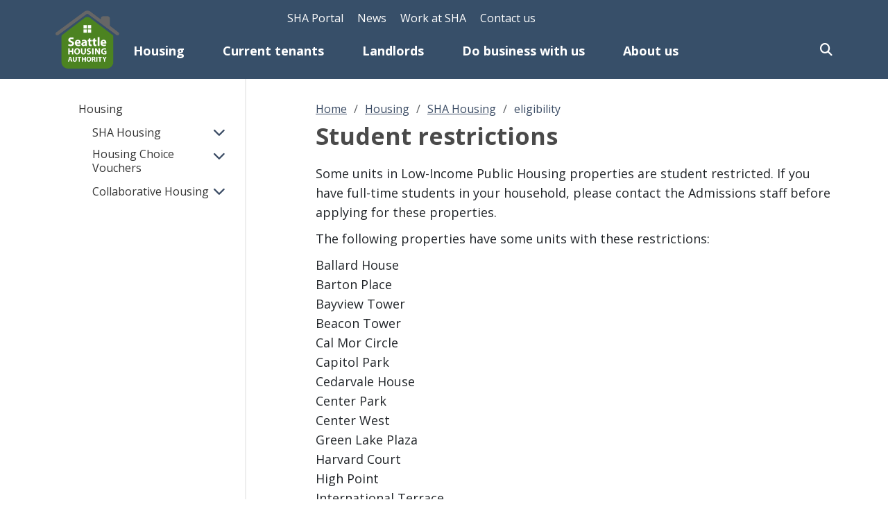

--- FILE ---
content_type: text/html; charset=UTF-8
request_url: https://www.seattlehousing.org/housing/sha-housing/eligibility/student-restrictions
body_size: 13267
content:


<!DOCTYPE html>
<html lang="en" dir="ltr" prefix="content: http://purl.org/rss/1.0/modules/content/  dc: http://purl.org/dc/terms/  foaf: http://xmlns.com/foaf/0.1/  og: http://ogp.me/ns#  rdfs: http://www.w3.org/2000/01/rdf-schema#  schema: http://schema.org/  sioc: http://rdfs.org/sioc/ns#  sioct: http://rdfs.org/sioc/types#  skos: http://www.w3.org/2004/02/skos/core#  xsd: http://www.w3.org/2001/XMLSchema# ">
<head>
  <meta charset="utf-8" />
<script async src="https://www.googletagmanager.com/gtag/js?id=G-PH02XLP48Y"></script>
<script>window.dataLayer = window.dataLayer || [];function gtag(){dataLayer.push(arguments)};gtag("js", new Date());gtag("set", "developer_id.dMDhkMT", true);gtag("config", "G-PH02XLP48Y", {"groups":"default","page_placeholder":"PLACEHOLDER_page_location"});</script>
<meta name="description" content="Some units in Low-Income Public Housing properties are student restricted. If you have full-time students in your household, please contact the Admissions staff before applying for these properties.  The following properties have some units with these restrictions:" />
<link rel="canonical" href="https://www.seattlehousing.org/housing/sha-housing/eligibility/student-restrictions" />
<link rel="icon" href="/themes/custom/sha/favicons/favicon.ico" />
<link rel="icon" sizes="16x16" href="/themes/custom/sha/favicons/favicon-16x16.png" />
<link rel="icon" sizes="32x32" href="/themes/custom/sha/favicons/favicon-32x32.png" />
<link rel="icon" sizes="96x96" href="/themes/custom/sha/favicons/android-chrome-96x96.png" />
<link rel="apple-touch-icon" sizes="76x76" href="/themes/custom/sha/favicons/apple-touch-icon.png" />
<meta name="Generator" content="Drupal 10 (https://www.drupal.org)" />
<meta name="MobileOptimized" content="width" />
<meta name="HandheldFriendly" content="true" />
<meta name="viewport" content="width=device-width, initial-scale=1, shrink-to-fit=no" />
<meta http-equiv="x-ua-compatible" content="ie=edge" />
<script type="application/ld+json">{
    "@context": "https://schema.org",
    "@type": "BreadcrumbList",
    "itemListElement": [
        {
            "@type": "ListItem",
            "position": 1,
            "name": "Home",
            "item": "https://www.seattlehousing.org/"
        },
        {
            "@type": "ListItem",
            "position": 2,
            "name": "Housing",
            "item": "https://www.seattlehousing.org/housing"
        },
        {
            "@type": "ListItem",
            "position": 3,
            "name": "SHA Housing",
            "item": "https://www.seattlehousing.org/housing/sha-housing"
        },
        {
            "@type": "ListItem",
            "position": 4,
            "name": "eligibility"
        }
    ]
}</script>

            <meta name="msvalidate.01" content="A2EDB6E87D4808913F3071648F93AFED" />
    <title>Student restrictions | Seattle Housing Authority</title>
    <link rel="stylesheet" media="all" href="/sites/default/files/css/css_iuwuJ_FCrLRu4Dovhpz9y56bngaNOeInjfa3tRk7pTs.css?delta=0&amp;language=en&amp;theme=sha&amp;include=[base64]" />
<link rel="stylesheet" media="all" href="https://cdnjs.cloudflare.com/ajax/libs/font-awesome/6.5.1/css/all.min.css" />
<link rel="stylesheet" media="all" href="https://use.fontawesome.com/releases/v6.1.0/css/v4-shims.css" />
<link rel="stylesheet" media="all" href="/sites/default/files/css/css_5aQeswSXPvh8Y51GO5M8ELbQQKhZtTnJmQzsNSCfHXc.css?delta=3&amp;language=en&amp;theme=sha&amp;include=[base64]" />
<link rel="stylesheet" media="all" href="/sites/default/files/css/css_1gCqAI10cYCdvd3El3wyXxHSkDaSJpHXN9UsY-j8cTk.css?delta=4&amp;language=en&amp;theme=sha&amp;include=[base64]" />
<link rel="stylesheet" media="print" href="/sites/default/files/css/css_Uq2DwA9yKiHCEFrrhPZO9fxovQYR_W3q_vd4ebAwgMQ.css?delta=5&amp;language=en&amp;theme=sha&amp;include=[base64]" />
<link rel="stylesheet" media="all" href="/sites/default/files/css/css_A-oDcJUQyGGk-sfcTzuC6_ohHNpRlgHuAUowbXkElIM.css?delta=6&amp;language=en&amp;theme=sha&amp;include=[base64]" />
<link rel="stylesheet" media="all" href="https://cdn.jsdelivr.net/npm/@accessible360/accessible-slick@1.0.1/slick/slick.min.css" />
<link rel="stylesheet" media="all" href="https://cdn.jsdelivr.net/npm/@accessible360/accessible-slick@1.0.1/slick/accessible-slick-theme.min.css" />

      
        </head>
<body class="fontyourface layout-no-sidebars page-node-1990 housingsha-housingeligibilitystudent-restrictions path-node node--type-page">


<!-- Go to www.addthis.com/dashboard to customize your tools -->
<!-- <script defer type="text/javascript" src="//s7.addthis.com/js/300/addthis_widget.js#pubid=sburns"></script> -->
<a href="#main-content" class="visually-hidden focusable skip-link">
  Skip to main content
</a>


  <div class="dialog-off-canvas-main-canvas" data-off-canvas-main-canvas>
    
    <header id="header" class="header" role="banner" aria-label="Site header">
        <div class="header-wrapper">
            <div class="container">
                <div class="d-flex">
                    <div class="site-logo">
                          <section class="row region region-logo">
          <a href="/" title="Home" rel="home" class="navbar-brand">
              <img src="/themes/custom/sha/assets/images/logo/seattle-housing-authority-logo.png" alt="Home" class="img-fluid d-inline-block align-top" />
            
    </a>
    
  </section>

                    </div>
                    <div class="header-content d-flex flex-wrap">
                          <div id="block-sha-sha-block-3" class="google-translate-block block-content-basic block block-block-content block-block-contentc43477d0-0049-45d8-9692-70028e51d099">
  
    
      <div class="content">
      
            <div class="clearfix text-formatted field field--name-body field--type-text-with-summary field--label-hidden field__item"><div aria-labelledby="google_translate_element" id="google_translate_element"></div>
<script type="text/javascript">
function googleTranslateElementInit() {
  new google.translate.TranslateElement({pageLanguage: 'en'}, 'google_translate_element');
}
</script><script type="text/javascript" src="//translate.google.com/translate_a/element.js?cb=googleTranslateElementInit"></script></div>
      
    </div>
  </div>
<nav role="navigation" aria-labelledby="block-headertopmenu-menu" id="block-headertopmenu" class="main-menu block block-menu navigation menu--menu-header-top-menu">
            
  <h2 class="visually-hidden" id="block-headertopmenu-menu">Header Top Menu</h2>
  

        

              <ul class="clearfix menu">
                          <li class="menu-item"
                      >
        <a href="/sha-portal" data-drupal-link-system-path="node/5062">SHA Portal</a>
              </li>
                      <li class="menu-item menu-item--expanded"
                      >
        <a href="/news" data-drupal-link-system-path="news">News</a>
                                <ul class="menu">
                          <li class="menu-item"
                      >
        <a href="/news/news-releases" data-drupal-link-system-path="news/news-releases">News releases</a>
              </li>
                      <li class="menu-item"
                      >
        <a href="/news/the-voice" data-drupal-link-system-path="news/the-voice">The Voice</a>
              </li>
                      <li class="menu-item"
                      >
        <a href="/news/building-community" data-drupal-link-system-path="news/building-community">Building Community</a>
              </li>
        </ul>
  
              </li>
                      <li class="menu-item menu-item--expanded"
                      >
        <a href="/work-sha" data-drupal-link-system-path="node/147">Work at SHA</a>
                                <ul class="menu">
                          <li class="menu-item"
                      >
        <a href="/work-sha/jobs" title="" data-drupal-link-system-path="node/827">Jobs</a>
              </li>
                      <li class="menu-item"
                      >
        <a href="/work-sha/employee-benefits" title="" data-drupal-link-system-path="node/828">Benefits</a>
              </li>
                      <li class="menu-item"
                      >
        <a href="/work-at-sha/total-rewards" data-drupal-link-system-path="node/5627">Total Rewards</a>
              </li>
        </ul>
  
              </li>
                      <li class="menu-item"
                      >
        <a href="/contact-us" data-drupal-link-system-path="node/928">Contact us</a>
              </li>
        </ul>
  

  </nav>
<nav role="navigation" aria-labelledby="block-megamenu-menu" id="block-megamenu" class="header-menu block block-menu navigation menu--mega-menu">
            
  <h2 class="visually-hidden" id="block-megamenu-menu">Mega Menu</h2>
  

        

  <ul data-region="header" id="block-megamenu" class="clearfix menu menu-level-0">
      
    <li class="menu-item has-dropdown">
      <a href="/housing" data-drupal-link-system-path="node/44">Housing</a>
                    
  
  <div class="menu_link_content menu-link-contentmega-menu view-mode-default menu-dropdown menu-dropdown-0 menu-type-default">
                <div class="layout layout--threecol-section layout--threecol-section--33-34-33">

          <div  class="layout__region layout__region--first">
        <nav role="navigation" aria-labelledby="-menu" class="block block-menu navigation menu--main first-level-items">
            
  <h3 class="visually-hidden" id="-menu"><a href="/housing/sha-housing" data-drupal-link-system-path="node/1717">SHA Housing</a></h3>
  

        
    
          <ul class="clearfix menu nav menu-level-0">
      
          
            <li class="expanded dropdown-item menu__item">
                  <a href="/housing/sha-housing" data-drupal-link-system-path="node/1717">SHA Housing</a>
                <span class="fa-solid fa-chevron-down arrow" tabindex="0"></span>
      
                  
          <div class="dropdown-menu-list menu-level-1">
    <ul class="menu-list-1">

  
          
              <li class="menu__item">
        <a href="/housing/sha-housing/eligibility-sha-housing" class="menu__link" data-drupal-link-system-path="node/46">Eligibility</a>
      
      
      </li>
          
              <li class="menu__item">
        <a href="/housing/sha-housing#Housingsearchtool" title="Housing Search Tool" class="menu__link" data-drupal-link-system-path="node/1717">Housing search tool</a>
      
      
      </li>
          
              <li class="menu__item">
        <a href="/housing/sha-housing/sha-properties/all/list" title="Properties" class="menu__link" data-drupal-link-system-path="housing/sha-housing/sha-properties/all/list">Properties</a>
      
      
      </li>
          
              <li class="menu__item">
        <a href="/housing/sha-housing/sha-housing-application-instructions" title="Application Instructions" class="menu__link" data-drupal-link-system-path="node/45">Application instructions</a>
      
      
      </li>
          
              <li class="menu__item">
        <a href="https://savemyspot.seattlehousing.org" target="_blank" class="menu__link">Save my Spot</a>
      
      
      </li>
          </ul>
    </div>
  
    
  
      
      </li>
      
          </ul>
    
  


  </nav>

      </div>
    
          <div  class="layout__region layout__region--second">
        <nav role="navigation" aria-labelledby="-menu" class="block block-menu navigation menu--main first-level-items">
            
  <h3 class="visually-hidden" id="-menu"><a href="/housing/housing-choice-vouchers" data-drupal-link-system-path="node/97">Housing Choice Vouchers</a></h3>
  

        
    
          <ul class="clearfix menu nav menu-level-0">
      
          
            <li class="expanded dropdown-item menu__item">
                  <a href="/housing/housing-choice-vouchers" data-drupal-link-system-path="node/97">Housing Choice Vouchers</a>
                <span class="fa-solid fa-chevron-down arrow" tabindex="0"></span>
      
                  
          <div class="dropdown-menu-list menu-level-1">
    <ul class="menu-list-1">

  
          
              <li class="menu__item">
        <a href="/housing/housing-choice-vouchers/eligibility-housing-choice-vouchers" class="menu__link" data-drupal-link-system-path="node/945">Eligibility</a>
      
      
      </li>
          
              <li class="menu__item">
        <a href="/housing/housing-choice-vouchers/how-apply-housing-choice-voucher" class="menu__link" data-drupal-link-system-path="node/1850">How to apply for a voucher</a>
      
      
      </li>
          
              <li class="menu__item">
        <a href="/housing/housing-choice-vouchers/renting-voucher" class="menu__link" data-drupal-link-system-path="node/1768">Renting with a voucher</a>
      
      
      </li>
          
              <li class="menu__item">
        <a href="/housing/housing-choice-vouchers/special-purpose-vouchers" class="menu__link" data-drupal-link-system-path="node/5821">Special Purpose Vouchers</a>
      
      
      </li>
          
              <li class="menu__item">
        <a href="/landlords" title="Landlords" class="menu__link" data-drupal-link-system-path="node/100">Landlords</a>
      
      
      </li>
          
              <li class="menu__item">
        <a href="/housing/housing-choice-vouchers/book-appointment-housing-choice-voucher-program" class="menu__link" data-drupal-link-system-path="node/6993">Book an appointment</a>
      
      
      </li>
          </ul>
    </div>
  
    
  
      
      </li>
      
          </ul>
    
  


  </nav>

      </div>
    
          <div  class="layout__region layout__region--third">
        <nav role="navigation" aria-labelledby="-menu" class="block block-menu navigation menu--main first-level-items">
            
  <h3 class="visually-hidden" id="-menu"><a href="/housing/collaborative-housing" data-drupal-link-system-path="node/104">Collaborative Housing</a></h3>
  

        
    
          <ul class="clearfix menu nav menu-level-0">
      
          
            <li class="expanded dropdown-item menu__item">
                  <a href="/housing/collaborative-housing" data-drupal-link-system-path="node/104">Collaborative Housing</a>
                <span class="fa-solid fa-chevron-down arrow" tabindex="0"></span>
      
                  
          <div class="dropdown-menu-list menu-level-1">
    <ul class="menu-list-1">

  
          
              <li class="menu__item">
        <a href="/housing/collaborative-housing/eligibility-collaborative-housing" class="menu__link" data-drupal-link-system-path="node/193">Eligibility</a>
      
      
      </li>
          
              <li class="menu__item">
        <a href="/housing/collaborative-housing/partner-housing-providers" title="Partner Housing Providers" class="menu__link" data-drupal-link-system-path="node/1103">Partner housing providers</a>
      
      
      </li>
          
              <li class="menu__item">
        <a href="/housing/collaborative-housing/reintegration-housing" class="menu__link" data-drupal-link-system-path="node/6894">Reintegration Housing</a>
      
      
      </li>
          </ul>
    </div>
  
    
  
      
      </li>
      
          </ul>
    
  


  </nav>

      </div>
    
  </div>

      </div>



          </li>
      
    <li class="menu-item has-dropdown">
      <a href="/current-tenants" data-drupal-link-system-path="node/799">Current tenants</a>
                    
  
  <div class="menu_link_content menu-link-contentmega-menu view-mode-default menu-dropdown menu-dropdown-0 menu-type-default">
                <div class="layout layout--threecol-section layout--threecol-section--33-34-33">

          <div  class="layout__region layout__region--first">
        <nav role="navigation" aria-labelledby="-menu" class="block block-menu navigation menu--main first-level-items">
            
  <h3 class="visually-hidden" id="-menu"><a href="/current-tenants/sha-housing-tenants" title="SHA Housing tenants" data-drupal-link-system-path="node/214">SHA Housing tenants</a></h3>
  

        
    
          <ul class="clearfix menu nav menu-level-0">
      
          
              <li class="menu__item">
        <a href="/current-tenants/sha-housing-tenants" title="SHA Housing tenants" class="menu__link" data-drupal-link-system-path="node/214">SHA Housing tenants</a>
      
      
      </li>
      
          </ul>
    
  


  </nav>
<nav role="navigation" aria-labelledby="-menu" class="block block-menu navigation menu--main first-level-items">
            
  <h3 class="visually-hidden" id="-menu"><a href="/current-tenants/housing-choice-voucher-tenants" title="SHA voucher tenants" data-drupal-link-system-path="node/835">SHA voucher tenants</a></h3>
  

        
    
          <ul class="clearfix menu nav menu-level-0">
      
          
              <li class="menu__item">
        <a href="/current-tenants/housing-choice-voucher-tenants" title="SHA voucher tenants" class="menu__link" data-drupal-link-system-path="node/835">SHA voucher tenants</a>
      
      
      </li>
      
          </ul>
    
  


  </nav>

      </div>
    
          <div  class="layout__region layout__region--second">
        <nav role="navigation" aria-labelledby="-menu" class="block block-menu navigation menu--main first-level-items">
            
  <h3 class="visually-hidden" id="-menu"><a href="/current-tenants/education-job-training" title="Education &amp; Job Training" data-drupal-link-system-path="node/829">Education &amp; job training</a></h3>
  

        
    
          <ul class="clearfix menu nav menu-level-0">
      
          
              <li class="menu__item">
        <a href="/current-tenants/education-job-training" title="Education &amp; Job Training" class="menu__link" data-drupal-link-system-path="node/829">Education &amp; job training</a>
      
      
      </li>
      
          </ul>
    
  


  </nav>
<nav role="navigation" aria-labelledby="-menu" class="block block-menu navigation menu--main first-level-items">
            
  <h3 class="visually-hidden" id="-menu">Technology training</h3>
  

        
    
          <ul class="clearfix menu nav menu-level-0">
      
          
              <li class="menu__item">
        <a href="/current-tenants/education-and-job-training/technology-training" class="menu__link" data-drupal-link-system-path="node/2391">Technology training</a>
      
      
      </li>
      
          </ul>
    
  


  </nav>
<nav role="navigation" aria-labelledby="-menu" class="block block-menu navigation menu--main first-level-items">
            
  <h3 class="visually-hidden" id="-menu"><a href="/current-tenants/health-and-social-services" title="Health and Supportive Services" data-drupal-link-system-path="node/1299">Health &amp; social services</a></h3>
  

        
    
          <ul class="clearfix menu nav menu-level-0">
      
          
              <li class="menu__item">
        <a href="/current-tenants/health-and-social-services" title="Health and Supportive Services" class="menu__link" data-drupal-link-system-path="node/1299">Health &amp; social services</a>
      
      
      </li>
      
          </ul>
    
  


  </nav>

      </div>
    
          <div  class="layout__region layout__region--third">
        <nav role="navigation" aria-labelledby="-menu" class="block block-menu navigation menu--main first-level-items">
            
  <h3 class="visually-hidden" id="-menu">Main Menu</h3>
  

        
    


  </nav>
<nav role="navigation" aria-labelledby="-menu" class="block block-menu navigation menu--main first-level-items">
            
  <h3 class="visually-hidden" id="-menu"><a href="/news/the-voice" data-drupal-link-system-path="news/the-voice">The Voice </a></h3>
  

        
    
          <ul class="clearfix menu nav menu-level-0">
      
          
              <li class="menu__item">
        <a href="/news/the-voice" class="menu__link" data-drupal-link-system-path="news/the-voice">The Voice </a>
      
      
      </li>
      
          </ul>
    
  


  </nav>
<nav role="navigation" aria-labelledby="-menu" class="block block-menu navigation menu--main first-level-items">
            
  <h3 class="visually-hidden" id="-menu"><a href="https://portal.seattlehousing.org/" target="_blank" title="SHA Portal">SHA Portal</a></h3>
  

        
    
          <ul class="clearfix menu nav menu-level-0">
      
          
              <li class="menu__item">
        <a href="https://portal.seattlehousing.org/" target="_blank" title="SHA Portal" class="menu__link">SHA Portal</a>
      
      
      </li>
      
          </ul>
    
  


  </nav>
<nav role="navigation" aria-labelledby="-menu" class="block block-menu navigation menu--main first-level-items">
            
  <h3 class="visually-hidden" id="-menu"><a href="/current-tenants/community-resources" title="Community Resources" data-drupal-link-system-path="node/830">Community resources</a></h3>
  

        
    
          <ul class="clearfix menu nav menu-level-0">
      
          
              <li class="menu__item">
        <a href="/current-tenants/community-resources" title="Community Resources" class="menu__link" data-drupal-link-system-path="node/830">Community resources</a>
      
      
      </li>
      
          </ul>
    
  


  </nav>

      </div>
    
  </div>

      </div>



          </li>
      
    <li class="menu-item has-dropdown">
      <a href="/landlords" data-drupal-link-system-path="node/100">Landlords</a>
                    
  
  <div class="menu_link_content menu-link-contentmega-menu view-mode-default menu-dropdown menu-dropdown-0 menu-type-default">
                <div class="layout layout--threecol-section layout--threecol-section--33-34-33">

          <div  class="layout__region layout__region--first">
        <nav role="navigation" aria-labelledby="-menu" class="block block-menu navigation menu--main first-level-items">
            
  <h3 class="visually-hidden" id="-menu">Main Menu</h3>
  

        
    
          <ul class="clearfix menu nav menu-level-0">
      
          
            <li class="expanded dropdown-item menu__item">
                  <a href="/landlords/how-participate" data-drupal-link-system-path="node/1767">How to participate</a>
                <span class="fa-solid fa-chevron-down arrow" tabindex="0"></span>
      
                  
          <div class="dropdown-menu-list menu-level-1">
    <ul class="menu-list-1">

  
          
              <li class="menu__item">
        <a href="/landlords/how-participate/list-your-rental" title="List your rental" class="menu__link" data-drupal-link-system-path="node/2917">List your rental</a>
      
      
      </li>
          
              <li class="menu__item">
        <a href="/landlords/how-participate/leasing" title="Leasing" class="menu__link" data-drupal-link-system-path="node/192">Leasing</a>
      
      
      </li>
          
              <li class="menu__item">
        <a href="/landlords/how-participate/rents-and-payments" title="Rents and Payments" class="menu__link" data-drupal-link-system-path="node/48">Rents and payments</a>
      
      
      </li>
          
              <li class="menu__item">
        <a href="/landlords/how-participate/reviews-and-inspections" title="" class="menu__link" data-drupal-link-system-path="node/189">Reviews and inspections</a>
      
      
      </li>
          </ul>
    </div>
  
    
  
      
      </li>
      
          </ul>
    
  


  </nav>

      </div>
    
          <div  class="layout__region layout__region--second">
        <nav role="navigation" aria-labelledby="-menu" class="block block-menu navigation menu--main first-level-items">
            
  <h3 class="visually-hidden" id="-menu">Participating Landlords</h3>
  

        
    
          <ul class="clearfix menu nav menu-level-0">
      
          
            <li class="expanded dropdown-item menu__item">
                  <a href="/landlords/information-collaborative-housing-providers" title="Information for Collaborative Housing providers" data-drupal-link-system-path="node/101">Information for Collaborative Housing providers</a>
                <span class="fa-solid fa-chevron-down arrow" tabindex="0"></span>
      
                  
          <div class="dropdown-menu-list menu-level-1">
    <ul class="menu-list-1">

  
          
              <li class="menu__item">
        <a href="/landlords/collaborative-housing-providers/mod-rehab-forms-and-documents" class="menu__link" data-drupal-link-system-path="node/1928">Mod Rehab program</a>
      
      
      </li>
          
              <li class="menu__item">
        <a href="/landlords/information-collaborative-housing-providers/project-based-forms-and-documents" class="menu__link" data-drupal-link-system-path="node/96">Project-based program</a>
      
      
      </li>
          </ul>
    </div>
  
    
  
      
      </li>
      
          </ul>
    
  


  </nav>

      </div>
    
          <div  class="layout__region layout__region--third">
        <nav role="navigation" aria-labelledby="-menu" class="block block-menu navigation menu--main first-level-items">
            
  <h3 class="visually-hidden" id="-menu">SHA Portal</h3>
  

        
    
          <ul class="clearfix menu nav menu-level-0">
      
          
              <li class="menu__item">
        <a href="https://www.seattlehousing.org/sha-portal" title="SHA Portal" class="menu__link">SHA Portal</a>
      
      
      </li>
      
          </ul>
    
  


  </nav>
<nav role="navigation" aria-labelledby="-menu" class="block block-menu navigation menu--main first-level-items">
            
  <h3 class="visually-hidden" id="-menu">Book an Appointment</h3>
  

        
    
          <ul class="clearfix menu nav menu-level-0">
      
          
              <li class="menu__item">
        <a href="https://www.seattlehousing.org/housing/housing-choice-vouchers/housing-choice-voucher-hcv-appointments" target="_blank" title="Book an Appointment" class="menu__link">Book an appointment</a>
      
      
      </li>
      
          </ul>
    
  


  </nav>

      </div>
    
  </div>

      </div>



          </li>
      
    <li class="menu-item has-dropdown">
      <a href="/do-business-us" data-drupal-link-system-path="node/92">Do business with us</a>
                    
  
  <div class="menu_link_content menu-link-contentmega-menu view-mode-default menu-dropdown menu-dropdown-0 menu-type-default">
                <div class="layout layout--threecol-section layout--threecol-section--33-34-33">

          <div  class="layout__region layout__region--first">
        <nav role="navigation" aria-labelledby="-menu" class="block block-menu navigation menu--main first-level-items">
            
  <h3 class="visually-hidden" id="-menu">Solicitations</h3>
  

        
    
          <ul class="clearfix menu nav menu-level-0">
      
          
              <li class="menu__item">
        <a href="/do-business-with-us/solicitations" title="Solicitations" class="menu__link" data-drupal-link-system-path="do-business-with-us/solicitations">Solicitations</a>
      
      
      </li>
      
          </ul>
    
  


  </nav>
<nav role="navigation" aria-labelledby="-menu" class="block block-menu navigation menu--main first-level-items">
            
  <h3 class="visually-hidden" id="-menu">Contracting</h3>
  

        
    
          <ul class="clearfix menu nav menu-level-0">
      
          
              <li class="menu__item">
        <a href="/do-business-us/contracting-process" title="Contracting" class="menu__link" data-drupal-link-system-path="node/154">Contracting</a>
      
      
      </li>
      
          </ul>
    
  


  </nav>
<nav role="navigation" aria-labelledby="-menu" class="block block-menu navigation menu--main first-level-items">
            
  <h3 class="visually-hidden" id="-menu">Prevailing Wage Compliance</h3>
  

        
    
          <ul class="clearfix menu nav menu-level-0">
      
          
              <li class="menu__item">
        <a href="/do-business-us/prevailing-wage-compliance" title="Prevailing Wage Compliance" class="menu__link" data-drupal-link-system-path="node/156">Prevailing wage compliance</a>
      
      
      </li>
      
          </ul>
    
  


  </nav>

      </div>
    
          <div  class="layout__region layout__region--second">
        <nav role="navigation" aria-labelledby="-menu" class="block block-menu navigation menu--main first-level-items">
            
  <h3 class="visually-hidden" id="-menu">Disadvantaged Businesses</h3>
  

        
    
          <ul class="clearfix menu nav menu-level-0">
      
          
              <li class="menu__item">
        <a href="/do-business-us/disadvantaged-business-enterprise" title="Disadvantaged Businesses" class="menu__link" data-drupal-link-system-path="node/155">Disadvantaged businesses</a>
      
      
      </li>
      
          </ul>
    
  


  </nav>
<nav role="navigation" aria-labelledby="-menu" class="block block-menu navigation menu--main first-level-items">
            
  <h3 class="visually-hidden" id="-menu">Other Business</h3>
  

        
    
          <ul class="clearfix menu nav menu-level-0">
      
          
              <li class="menu__item">
        <a href="/do-business-us/other-business-opportunities" title="Other Business" class="menu__link" data-drupal-link-system-path="node/160">Other business</a>
      
      
      </li>
      
          </ul>
    
  


  </nav>
<nav role="navigation" aria-labelledby="-menu" class="block block-menu navigation menu--main first-level-items">
            
  <h3 class="visually-hidden" id="-menu">Landlords</h3>
  

        
    
          <ul class="clearfix menu nav menu-level-0">
      
          
              <li class="menu__item">
        <a href="/landlords" title="Landlords" class="menu__link" data-drupal-link-system-path="node/100">Landlords</a>
      
      
      </li>
      
          </ul>
    
  


  </nav>
<nav role="navigation" aria-labelledby="-menu" class="block block-menu navigation menu--main first-level-items">
            
  <h3 class="visually-hidden" id="-menu">Main Menu</h3>
  

        
    


  </nav>

      </div>
    
          <div  class="layout__region layout__region--third">
        <nav role="navigation" aria-labelledby="-menu" class="block block-menu navigation menu--main first-level-items">
            
  <h3 class="visually-hidden" id="-menu">Payment</h3>
  

        
    
          <ul class="clearfix menu nav menu-level-0">
      
          
              <li class="menu__item">
        <a href="/do-business-us/payment-and-invoices" title="Payment" class="menu__link" data-drupal-link-system-path="node/157">Payment</a>
      
      
      </li>
      
          </ul>
    
  


  </nav>
<nav role="navigation" aria-labelledby="-menu" class="block block-menu navigation menu--main first-level-items">
            
  <h3 class="visually-hidden" id="-menu">Forms and Policies</h3>
  

        
    
          <ul class="clearfix menu nav menu-level-0">
      
          
              <li class="menu__item">
        <a href="/do-business-us/forms-and-policies" title="Forms and Policies" class="menu__link" data-drupal-link-system-path="node/1903">Forms and policies</a>
      
      
      </li>
      
          </ul>
    
  


  </nav>

      </div>
    
  </div>

      </div>



          </li>
      
    <li class="menu-item has-dropdown">
      <a href="/about-us" data-drupal-link-system-path="node/66">About us</a>
                    
  
  <div class="menu_link_content menu-link-contentmega-menu view-mode-default menu-dropdown menu-dropdown-0 menu-type-default">
                <div class="layout layout--threecol-section layout--threecol-section--33-34-33">

          <div  class="layout__region layout__region--first">
        <nav role="navigation" aria-labelledby="-menu" class="block block-menu navigation menu--main first-level-items">
            
  <h3 class="visually-hidden" id="-menu">Overview</h3>
  

        
    
          <ul class="clearfix menu nav menu-level-0">
      
          
              <li class="menu__item">
        <a href="/about-us/overview" title="SHA Overview" class="menu__link" data-drupal-link-system-path="node/121">Overview</a>
      
      
      </li>
      
          </ul>
    
  


  </nav>
<nav role="navigation" aria-labelledby="-menu" class="block block-menu navigation menu--main first-level-items">
            
  <h3 class="visually-hidden" id="-menu">Board of Commissioners</h3>
  

        
    
          <ul class="clearfix menu nav menu-level-0">
      
          
            <li class="expanded dropdown-item menu__item">
                  <a href="/about-us/board-commissioners" data-drupal-link-system-path="node/116">Board of Commissioners</a>
                <span class="fa-solid fa-chevron-down arrow" tabindex="0"></span>
      
                  
          <div class="dropdown-menu-list menu-level-1">
    <ul class="menu-list-1">

  
          
            <li class="expanded menu__item">
                  <a href="/about-us/board-commissioners/board-meetings" data-drupal-link-system-path="node/118">Board meetings</a>
                <span class="fa-solid fa-chevron-down arrow" tabindex="0"></span>
      
                  
          <div class="dropdown-menu-list menu-level-2">
    <ul class="menu-list-2">

  
          
              <li class="menu__item">
        <a href="/about-us/board-commissioners/board-meetings/board-commissioner-meeting-minutes" class="menu__link" data-drupal-link-system-path="node/1107">Board of Commissioner meeting minutes</a>
      
      
      </li>
          </ul>
    </div>
  
    
  
      
      </li>
          </ul>
    </div>
  
    
  
      
      </li>
      
          </ul>
    
  


  </nav>
<nav role="navigation" aria-labelledby="-menu" class="block block-menu navigation menu--main first-level-items">
            
  <h3 class="visually-hidden" id="-menu">Executive Staff</h3>
  

        
    
          <ul class="clearfix menu nav menu-level-0">
      
          
              <li class="menu__item">
        <a href="/about-us/executive-staff" title="Executive Staff" class="menu__link" data-drupal-link-system-path="node/825">Executive Staff</a>
      
      
      </li>
      
          </ul>
    
  


  </nav>
<nav role="navigation" aria-labelledby="-menu" class="block block-menu navigation menu--main first-level-items">
            
  <h3 class="visually-hidden" id="-menu">Departments</h3>
  

        
    
          <ul class="clearfix menu nav menu-level-0">
      
          
              <li class="menu__item">
        <a href="/about-us/departments" class="menu__link" data-drupal-link-system-path="node/6736">Departments</a>
      
      
      </li>
      
          </ul>
    
  


  </nav>

      </div>
    
          <div  class="layout__region layout__region--second">
        <nav role="navigation" aria-labelledby="-menu" class="block block-menu navigation menu--main first-level-items">
            
  <h3 class="visually-hidden" id="-menu">Main Menu</h3>
  

        
    


  </nav>
<nav role="navigation" aria-labelledby="-menu" class="block block-menu navigation menu--main first-level-items">
            
  <h3 class="visually-hidden" id="-menu">Stories</h3>
  

        
    
          <ul class="clearfix menu nav menu-level-0">
      
          
              <li class="menu__item">
        <a href="/stories" class="menu__link" data-drupal-link-system-path="stories">Stories</a>
      
      
      </li>
      
          </ul>
    
  


  </nav>
<nav role="navigation" aria-labelledby="-menu" class="block block-menu navigation menu--main first-level-items">
            
  <h3 class="visually-hidden" id="-menu">Race and Social Justice</h3>
  

        
    


  </nav>
<nav role="navigation" aria-labelledby="-menu" class="block block-menu navigation menu--main first-level-items">
            
  <h3 class="visually-hidden" id="-menu">Environmental Stewardship</h3>
  

        
    
          <ul class="clearfix menu nav menu-level-0">
      
          
              <li class="menu__item">
        <a href="/about-us/environmental-stewardship" title="Environmental Stewardship" class="menu__link" data-drupal-link-system-path="node/126">Environmental stewardship</a>
      
      
      </li>
      
          </ul>
    
  


  </nav>
<nav role="navigation" aria-labelledby="-menu" class="block block-menu navigation menu--main first-level-items">
            
  <h3 class="visually-hidden" id="-menu">Redevelopment</h3>
  

        
    
          <ul class="clearfix menu nav menu-level-0">
      
          
              <li class="menu__item">
        <a href="/about-us/redevelopment" title="Redevelopment" class="menu__link" data-drupal-link-system-path="node/1509">Redevelopment</a>
      
      
      </li>
      
          </ul>
    
  


  </nav>

      </div>
    
          <div  class="layout__region layout__region--third">
        <nav role="navigation" aria-labelledby="-menu" class="block block-menu navigation menu--main first-level-items">
            
  <h3 class="visually-hidden" id="-menu">Main Menu</h3>
  

        
    
          <ul class="clearfix menu nav menu-level-0">
      
          
              <li class="menu__item">
        <a href="/about-us/reports" class="menu__link" data-drupal-link-system-path="node/815">Reports</a>
      
      
      </li>
      
          </ul>
    
  


  </nav>
<nav role="navigation" aria-labelledby="-menu" class="block block-menu navigation menu--main first-level-items">
            
  <h3 class="visually-hidden" id="-menu"><a href="/about-us/awards" title="Awards" data-drupal-link-system-path="node/1161">Awards</a></h3>
  

        
    
          <ul class="clearfix menu nav menu-level-0">
      
          
              <li class="menu__item">
        <a href="/about-us/awards" title="Awards" class="menu__link" data-drupal-link-system-path="node/1161">Awards</a>
      
      
      </li>
      
          </ul>
    
  


  </nav>
<nav role="navigation" aria-labelledby="-menu" class="block block-menu navigation menu--main first-level-items">
            
  <h3 class="visually-hidden" id="-menu">History</h3>
  

        
    


  </nav>

      </div>
    
  </div>

      </div>



          </li>
      
    <li class="menu-item">
      <span class="search-button">Search</span>
                    
  
  <div class="menu_link_content menu-link-contentmega-menu view-mode-default menu-dropdown menu-dropdown-0 menu-type-default">
              
      </div>



          </li>
    </ul>


  </nav>
<div id="block-menutoggle-3" class="menu-toggle-header block-content-basic block block-block-content block-block-content3945aef4-774e-4a8b-8b0b-536fcdadd683">
  
    
      <div class="content">
      
            <div class="clearfix text-formatted field field--name-body field--type-text-with-summary field--label-hidden field__item"><p><button class="push-menu-toggle">&nbsp;</button></p>
</div>
      
    </div>
  </div>
<div class="views-exposed-form bef-exposed-form block block-views block-views-exposed-filter-blocksearch-page-1" data-drupal-selector="views-exposed-form-search-page-1" id="block-exposedformsearchpage-1">
  
    
      <div class="content">
      
<form action="/search" method="get" id="views-exposed-form-search-page-1" accept-charset="UTF-8">
  <div class="d-flex flex-wrap">
  





  <div class="js-form-item js-form-type-textfield form-type-textfield js-form-item-search-api-fulltext form-item-search-api-fulltext mb-3">
          <label for="edit-search-api-fulltext">Search</label>
                    <input data-drupal-selector="edit-search-api-fulltext" type="text" id="edit-search-api-fulltext" name="search_api_fulltext" value="" size="30" maxlength="128" class="form-control" />

                      </div>
<div data-drupal-selector="edit-actions" class="form-actions js-form-wrapper form-wrapper mb-3" id="edit-actions">
<button data-drupal-selector="edit-submit-search" type="submit" id="edit-submit-search" value="Search" class="button js-form-submit form-submit btn btn-primary">Search</button>
</div>

</div>

</form>

    </div>
  </div>


                    </div>
                </div>
            </div>
        </div>
    </header>


<div id="main-wrapper" class="layout-main-wrapper container">
        <main role="main" class="main-content-wrapper row">
        <a id="main-content" tabindex="-1"></a>
                    <div class="sidebar-left-wrapper col-md-3">
                <aside class="section" role="complementary">
                      <section class="row region region-left-sidebar">
    <nav role="navigation" aria-labelledby="block-housingmenu-menu" id="block-housingmenu" class="sidebar-menu-block block block-menu navigation menu--menu-housing-menu">
            
  <h2 class="visually-hidden" id="block-housingmenu-menu">Housing</h2>
  

        
    
          <ul class="clearfix menu nav menu-level-0">
      
          
            <li class="expanded dropdown-item menu__item">
                  <a href="/housing" title="Housing" data-drupal-link-system-path="node/44">Housing</a>
                <span class="fa-solid fa-chevron-down fa-fw arrow" tabindex="0"></span>
        <span class="fa-solid fa-chevron-up fa-fw arrow" tabindex="0"></span>
      
                  
          <div class="dropdown-menu-list menu-level-1">
    <ul class="menu-list-1">

  
          
            <li class="expanded menu__item">
                  <a href="/housing/sha-housing" title="SHA Housing" data-drupal-link-system-path="node/1717">SHA Housing</a>
                <span class="fa-solid fa-chevron-down fa-fw arrow" tabindex="0"></span>
        <span class="fa-solid fa-chevron-up fa-fw arrow" tabindex="0"></span>
      
                  
          <div class="dropdown-menu-list menu-level-2">
    <ul class="menu-list-2">

  
          
              <li class="menu__item">
        <a href="/housing/sha-housing/eligibility-sha-housing" class="menu__link" title="Eligibility - SHA Housing " data-drupal-link-system-path="node/46">Eligibility</a>
      
      
      </li>
          
              <li class="menu__item">
        <a href="/housing/sha-housing#Housingsearchtool" title="Housing Search Tool" class="menu__link" data-drupal-link-system-path="node/1717">Housing search tool</a>
      
      
      </li>
          
              <li class="menu__item">
        <a href="/housing/sha-housing/sha-properties/all/list" title="Search Properties" class="menu__link" data-drupal-link-system-path="housing/sha-housing/sha-properties/all/list">Properties</a>
      
      
      </li>
          
              <li class="menu__item">
        <a href="/housing/sha-housing/sha-housing-application-instructions" title="Application Instructions " class="menu__link" data-drupal-link-system-path="node/45">Application instructions </a>
      
      
      </li>
          
              <li class="menu__item">
        <a href="https://savemyspot.seattlehousing.org/" target="_blank" title="Save My Spot" class="menu__link">Save my Spot</a>
      
      
      </li>
          </ul>
    </div>
  
    
  
      
      </li>
          
            <li class="expanded menu__item">
                  <a href="/housing/housing-choice-vouchers" data-drupal-link-system-path="node/97">Housing Choice Vouchers</a>
                <span class="fa-solid fa-chevron-down fa-fw arrow" tabindex="0"></span>
        <span class="fa-solid fa-chevron-up fa-fw arrow" tabindex="0"></span>
      
                  
          <div class="dropdown-menu-list menu-level-2">
    <ul class="menu-list-2">

  
          
              <li class="menu__item">
        <a href="/housing/housing-choice-vouchers/eligibility-housing-choice-vouchers" class="menu__link" title="Eligibility - Housing Choice Vouchers " data-drupal-link-system-path="node/945">Eligibility </a>
      
      
      </li>
          
              <li class="menu__item">
        <a href="/housing/housing-choice-vouchers/how-apply-housing-choice-voucher" title="Housing Choice Voucher list" class="menu__link" data-drupal-link-system-path="node/1850">How to apply for a Housing Choice Voucher</a>
      
      
      </li>
          
            <li class="expanded menu__item">
                  <a href="/housing/housing-choice-vouchers/renting-voucher" title="Renting With a Voucher " data-drupal-link-system-path="node/1768">Renting with a voucher </a>
                <span class="fa-solid fa-chevron-down fa-fw arrow" tabindex="0"></span>
        <span class="fa-solid fa-chevron-up fa-fw arrow" tabindex="0"></span>
      
                  
          <div class="dropdown-menu-list menu-level-3">
    <ul class="menu-list-3">

  
          
              <li class="menu__item">
        <a href="/housing/housing-choice-vouchers/renting-voucher/orientation" class="menu__link" title="Orientation " data-drupal-link-system-path="node/4707">Orientation </a>
      
      
      </li>
          
              <li class="menu__item">
        <a href="/housing/housing-choice-vouchers/renting-voucher/find-rental-listings" title="Find Rental Listings " class="menu__link" data-drupal-link-system-path="node/4032">Find rental listings </a>
      
      
      </li>
          
              <li class="menu__item">
        <a href="/housing/housing-choice-vouchers/renting-voucher/leasing-unit" title="Leasing a Unit" class="menu__link" data-drupal-link-system-path="node/1769">Leasing a unit</a>
      
      
      </li>
          
              <li class="menu__item">
        <a href="/housing/housing-choice-vouchers/renting-voucher/neighborhood-guide" title="Neighborhood Guide" class="menu__link" data-drupal-link-system-path="node/3181">Neighborhood guide</a>
      
      
      </li>
          
              <li class="menu__item">
        <a href="/housing/housing-choice-vouchers/renting-voucher/voucher-payment-standards" title="Voucher Payment Standards " class="menu__link" data-drupal-link-system-path="node/114">Voucher payment standards </a>
      
      
      </li>
          
              <li class="menu__item">
        <a href="/housing/housing-choice-vouchers/renting-voucher/utility-estimates" title="Utility estimates" class="menu__link" data-drupal-link-system-path="node/115">Utility estimates</a>
      
      
      </li>
          
              <li class="menu__item">
        <a href="/landlords/how-participate/reviews-and-inspections" title="Reviews and inspections" class="menu__link" data-drupal-link-system-path="node/189">Reviews and Inspections</a>
      
      
      </li>
          
              <li class="menu__item">
        <a href="/current-tenants/housing-choice-voucher-tenants/income-and-family-changes-housing-choice-vouchers" class="menu__link" data-drupal-link-system-path="node/859">Reporting Changes in Income and Household Size</a>
      
      
      </li>
          
              <li class="menu__item">
        <a href="/housing/housing-choice-vouchers/renting-voucher/moving" class="menu__link" title="Moving" data-drupal-link-system-path="node/187">Moving</a>
      
      
      </li>
          
              <li class="menu__item">
        <a href="/current-tenants/housing-choice-voucher-tenants/termination" class="menu__link" title="Termination" data-drupal-link-system-path="node/1105">Termination</a>
      
      
      </li>
          </ul>
    </div>
  
    
  
      
      </li>
          
              <li class="menu__item">
        <a href="/housing/housing-choice-vouchers/special-purpose-vouchers" title="Special purpose vouchers" class="menu__link" data-drupal-link-system-path="node/5821">Special purpose vouchers</a>
      
      
      </li>
          
              <li class="menu__item">
        <a href="/landlords" class="menu__link" title="Landlords " data-drupal-link-system-path="node/100">Landlords </a>
      
      
      </li>
          </ul>
    </div>
  
    
  
      
      </li>
          
            <li class="expanded menu__item">
                  <a href="/housing/collaborative-housing" data-drupal-link-system-path="node/104">Collaborative Housing</a>
                <span class="fa-solid fa-chevron-down fa-fw arrow" tabindex="0"></span>
        <span class="fa-solid fa-chevron-up fa-fw arrow" tabindex="0"></span>
      
                  
          <div class="dropdown-menu-list menu-level-2">
    <ul class="menu-list-2">

  
          
              <li class="menu__item">
        <a href="/housing/collaborative-housing/eligibility-collaborative-housing" class="menu__link" title="Eligibility - Collaborative Housing" data-drupal-link-system-path="node/193">Eligibility</a>
      
      
      </li>
          
              <li class="menu__item">
        <a href="/housing/collaborative-housing/partner-housing-providers" title="Partner Housing Providers " class="menu__link" data-drupal-link-system-path="node/1103">Partner housing providers </a>
      
      
      </li>
          
              <li class="menu__item">
        <a href="/housing/collaborative-housing/reintegration-housing" class="menu__link" data-drupal-link-system-path="node/6894">Reintegration Housing</a>
      
      
      </li>
          </ul>
    </div>
  
    
  
      
      </li>
          </ul>
    </div>
  
    
  
      
      </li>
      
          </ul>
    
  


  </nav>

  </section>

                </aside>
            </div>
                            
            <div class="main-content col order-last col-md-9" id="content" role="main">
                  <div data-drupal-messages-fallback class="hidden"></div><div id="block-sha-breadcrumbs" class="block block-system block-system-breadcrumb-block">
  
    
      <div class="content">
      
  <nav role="navigation" aria-label="breadcrumb" style="">
  <ol class="breadcrumb">
            <li class="breadcrumb-item">
        <a href="/">Home</a>
      </li>
                <li class="breadcrumb-item">
        <a href="/housing">Housing</a>
      </li>
                <li class="breadcrumb-item">
        <a href="/housing/sha-housing">SHA Housing</a>
      </li>
                <li class="breadcrumb-item active">
        eligibility
      </li>
        </ol>
</nav>


    </div>
  </div>
<div id="block-sha-page-title" class="block block-core block-page-title-block">
  
    
      <div class="content">
      
  <h1 class="title"><span property="dc:title" class="field field--name-title field--type-string field--label-hidden">Student restrictions</span>
</h1>


    </div>
  </div>
<div id="block-sha-sha-system-main" class="block block-system block-system-main-block">
  
    
      <div class="content">
      

<article data-history-node-id="1990" about="/housing/sha-housing/eligibility/student-restrictions" typeof="foaf:Document" class="node node--type-page node--view-mode-full clearfix">
  <div class="node__content clearfix">
                                                            
            <div property="content:encoded" class="clearfix text-formatted field field--name-body field--type-text-with-summary field--label-hidden field__item"><p>Some units in Low-Income Public Housing properties are student restricted. If you have full-time students in your household, please contact the Admissions staff before applying for these properties.&nbsp;</p>

<p>The following properties have some units with these restrictions:</p>

<p>Ballard House<br>
Barton Place<br>
Bayview Tower<br>
Beacon Tower<br>
Cal Mor Circle<br>
Capitol Park<br>
Cedarvale House<br>
Center Park<br>
Center West<br>
Green Lake Plaza<br>
Harvard Court<br>
High Point<br>
International Terrace<br>
Jackson Park House<br>
Jefferson Terrace<br>
Lake City Court<br>
Lake City House<br>
Leschi House<br>
Lictonwood<br>
New Holly<br>
Olympic West<br>
Queen Anne Heights<br>
Rainier Vista&nbsp;<br>
Ravenna School<br>
Ross Manor<br>
Stewart Manor<br>
University House<br>
University West<br>
West Seattle Trio<br>
West Town View<br>
Yesler</p>
</div>
      <div class="node_view"></div>
  </div>
</article>

    </div>
  </div>
<div id="block-printablelinksblockcontent" class="block block-printable block-printable-links-blocknode">
  
    
      <div class="content">
      <ul class="links"><li class="print"><a href="/node/1990/printable/print" target="_blank">Print</a></li></ul>
    </div>
  </div>



                            </div>
            </main>
</div>


<footer>
    <div class="footer">
                    <div class="container">
                                      <section class="row region region-footer">
    <div id="block-footer-2" class="col-md-8 footer-items block-content-basic block block-block-content block-block-contentc1541d07-94a0-44df-8d4d-482c9f09f376">
  
    
      <div class="content">
      
            <div class="clearfix text-formatted field field--name-body field--type-text-with-summary field--label-hidden field__item"><p><a href="/contact-us">Contact us</a> <a href="/sign-our-building-community-newsletter">Sign up for our newsletter</a></p>

<p><span class="copyright-first">© 2026 Seattle Housing Authority&nbsp;</span><span class="copyright-second">A place to live, a place to grow</span></p>
</div>
      
    </div>
  </div>
<div id="block-sha-sha-block-11" class="col-md-4 footer-social-icon block-content-basic block block-block-content block-block-contentbfd3784d-6c6c-4f0e-8bd1-4bfb970c0a51">
  
    
      <div class="content">
      
            <div class="clearfix text-formatted field field--name-body field--type-text-with-summary field--label-hidden field__item"><div class="share">
<p><a href="https://www.facebook.com/seattlehousing/"><i class="fab fa-facebook-square">facebook</i></a><a href="https://x.com/seattle_housing"><i class="fa-brands fa-square-x-twitter">twitter</i></a></p>
</div>
</div>
      
    </div>
  </div>

  </section>

                            </div>
            </div>
</footer>

    <div class="layout-push-navigation" role="region" aria-label="Side Navigation Section">
        <div class="push-nav-wrapper">
              <section class="row region region-slide-in-navigation">
    <div id="block-menutoggle" class="menu-toggle-header block-content-basic block block-block-content block-block-content3945aef4-774e-4a8b-8b0b-536fcdadd683">
  
    
      <div class="content">
      
            <div class="clearfix text-formatted field field--name-body field--type-text-with-summary field--label-hidden field__item"><p><button class="push-menu-toggle">&nbsp;</button></p>
</div>
      
    </div>
  </div>
<div class="views-exposed-form bef-exposed-form block block-views block-views-exposed-filter-blocksearch-page-1" data-drupal-selector="views-exposed-form-search-page-1" id="block-exposedformsearchpage-1-2">
  
    
      <div class="content">
      
<form action="/search" method="get" id="views-exposed-form-search-page-1" accept-charset="UTF-8">
  <div class="d-flex flex-wrap">
  





  <div class="js-form-item js-form-type-textfield form-type-textfield js-form-item-search-api-fulltext form-item-search-api-fulltext mb-3">
          <label for="edit-search-api-fulltext--2">Search</label>
                    <input data-drupal-selector="edit-search-api-fulltext" type="text" id="edit-search-api-fulltext--2" name="search_api_fulltext" value="" size="30" maxlength="128" class="form-control" />

                      </div>
<div data-drupal-selector="edit-actions" class="form-actions js-form-wrapper form-wrapper mb-3" id="edit-actions--2">
<button data-drupal-selector="edit-submit-search-2" type="submit" id="edit-submit-search--2" value="Search" class="button js-form-submit form-submit btn btn-primary">Search</button>
</div>

</div>

</form>

    </div>
  </div>
<nav role="navigation" aria-labelledby="block-mainmenu-menu" id="block-mainmenu" class="block block-menu navigation menu--main first-level-items">
            
  <h3 class="visually-hidden" id="block-mainmenu-menu">Main menu</h3>
  

        
    
          <ul class="clearfix menu nav menu-level-0">
      
          
            <li class="expanded dropdown-item menu__item">
                  <a href="/housing" data-drupal-link-system-path="node/44">Housing</a>
                <span class="fa-solid fa-chevron-down arrow" tabindex="0"></span>
      
                  
          <div class="dropdown-menu-list menu-level-1">
    <ul class="menu-list-1">

  
          
            <li class="expanded menu__item">
                  <a href="/housing/sha-housing" data-drupal-link-system-path="node/1717">SHA Housing</a>
                <span class="fa-solid fa-chevron-down arrow" tabindex="0"></span>
      
                  
          <div class="dropdown-menu-list menu-level-2">
    <ul class="menu-list-2">

  
          
              <li class="menu__item">
        <a href="/housing/sha-housing/eligibility-sha-housing" class="menu__link" data-drupal-link-system-path="node/46">Eligibility</a>
      
      
      </li>
          
              <li class="menu__item">
        <a href="/housing/sha-housing#Housingsearchtool" title="Housing Search Tool" class="menu__link" data-drupal-link-system-path="node/1717">Housing search tool</a>
      
      
      </li>
          
              <li class="menu__item">
        <a href="/housing/sha-housing/sha-properties/all/list" title="Properties" class="menu__link" data-drupal-link-system-path="housing/sha-housing/sha-properties/all/list">Properties</a>
      
      
      </li>
          
              <li class="menu__item">
        <a href="/housing/sha-housing/sha-housing-application-instructions" title="Application Instructions" class="menu__link" data-drupal-link-system-path="node/45">Application instructions</a>
      
      
      </li>
          
              <li class="menu__item">
        <a href="https://savemyspot.seattlehousing.org" target="_blank" class="menu__link">Save my Spot</a>
      
      
      </li>
          </ul>
    </div>
  
    
  
      
      </li>
          
            <li class="expanded menu__item">
                  <a href="/housing/housing-choice-vouchers" data-drupal-link-system-path="node/97">Housing Choice Vouchers</a>
                <span class="fa-solid fa-chevron-down arrow" tabindex="0"></span>
      
                  
          <div class="dropdown-menu-list menu-level-2">
    <ul class="menu-list-2">

  
          
              <li class="menu__item">
        <a href="/housing/housing-choice-vouchers/eligibility-housing-choice-vouchers" class="menu__link" data-drupal-link-system-path="node/945">Eligibility</a>
      
      
      </li>
          
              <li class="menu__item">
        <a href="/housing/housing-choice-vouchers/how-apply-housing-choice-voucher" class="menu__link" data-drupal-link-system-path="node/1850">How to apply for a voucher</a>
      
      
      </li>
          
              <li class="menu__item">
        <a href="/housing/housing-choice-vouchers/renting-voucher" class="menu__link" data-drupal-link-system-path="node/1768">Renting with a voucher</a>
      
      
      </li>
          
              <li class="menu__item">
        <a href="/housing/housing-choice-vouchers/special-purpose-vouchers" class="menu__link" data-drupal-link-system-path="node/5821">Special Purpose Vouchers</a>
      
      
      </li>
          
              <li class="menu__item">
        <a href="/landlords" title="Landlords" class="menu__link" data-drupal-link-system-path="node/100">Landlords</a>
      
      
      </li>
          
              <li class="menu__item">
        <a href="/housing/housing-choice-vouchers/book-appointment-housing-choice-voucher-program" class="menu__link" data-drupal-link-system-path="node/6993">Book an appointment</a>
      
      
      </li>
          </ul>
    </div>
  
    
  
      
      </li>
          
            <li class="expanded menu__item">
                  <a href="/housing/collaborative-housing" data-drupal-link-system-path="node/104">Collaborative Housing</a>
                <span class="fa-solid fa-chevron-down arrow" tabindex="0"></span>
      
                  
          <div class="dropdown-menu-list menu-level-2">
    <ul class="menu-list-2">

  
          
              <li class="menu__item">
        <a href="/housing/collaborative-housing/eligibility-collaborative-housing" class="menu__link" data-drupal-link-system-path="node/193">Eligibility</a>
      
      
      </li>
          
              <li class="menu__item">
        <a href="/housing/collaborative-housing/partner-housing-providers" title="Partner Housing Providers" class="menu__link" data-drupal-link-system-path="node/1103">Partner housing providers</a>
      
      
      </li>
          
              <li class="menu__item">
        <a href="/housing/collaborative-housing/reintegration-housing" class="menu__link" data-drupal-link-system-path="node/6894">Reintegration Housing</a>
      
      
      </li>
          </ul>
    </div>
  
    
  
      
      </li>
          </ul>
    </div>
  
    
  
      
      </li>
          
            <li class="expanded dropdown-item menu__item">
                  <a href="/current-tenants" data-drupal-link-system-path="node/799">Current tenants</a>
                <span class="fa-solid fa-chevron-down arrow" tabindex="0"></span>
      
                  
          <div class="dropdown-menu-list menu-level-1">
    <ul class="menu-list-1">

  
          
              <li class="menu__item">
        <a href="/current-tenants/sha-housing-tenants" title="SHA Housing tenants" class="menu__link" data-drupal-link-system-path="node/214">SHA Housing tenants</a>
      
      
      </li>
          
              <li class="menu__item">
        <a href="/current-tenants/housing-choice-voucher-tenants" title="SHA voucher tenants" class="menu__link" data-drupal-link-system-path="node/835">SHA voucher tenants</a>
      
      
      </li>
          
              <li class="menu__item">
        <a href="/current-tenants/education-job-training" title="Education &amp; Job Training" class="menu__link" data-drupal-link-system-path="node/829">Education &amp; job training</a>
      
      
      </li>
          
              <li class="menu__item">
        <a href="/current-tenants/education-and-job-training/technology-training" class="menu__link" data-drupal-link-system-path="node/2391">Technology training</a>
      
      
      </li>
          
              <li class="menu__item">
        <a href="/current-tenants/health-and-social-services" title="Health and Supportive Services" class="menu__link" data-drupal-link-system-path="node/1299">Health &amp; social services</a>
      
      
      </li>
          
              <li class="menu__item">
        <a href="/current-tenants/community-resources" title="Community Resources" class="menu__link" data-drupal-link-system-path="node/830">Community resources</a>
      
      
      </li>
          
              <li class="menu__item">
        <a href="/news/the-voice" class="menu__link" data-drupal-link-system-path="news/the-voice">The Voice </a>
      
      
      </li>
          
              <li class="menu__item">
        <a href="https://portal.seattlehousing.org/" target="_blank" title="SHA Portal" class="menu__link">SHA Portal</a>
      
      
      </li>
          </ul>
    </div>
  
    
  
      
      </li>
          
            <li class="expanded dropdown-item menu__item">
                  <a href="/landlords" data-drupal-link-system-path="node/100">Landlords</a>
                <span class="fa-solid fa-chevron-down arrow" tabindex="0"></span>
      
                  
          <div class="dropdown-menu-list menu-level-1">
    <ul class="menu-list-1">

  
          
            <li class="expanded menu__item">
                  <a href="/landlords/how-participate" data-drupal-link-system-path="node/1767">How to participate</a>
                <span class="fa-solid fa-chevron-down arrow" tabindex="0"></span>
      
                  
          <div class="dropdown-menu-list menu-level-2">
    <ul class="menu-list-2">

  
          
              <li class="menu__item">
        <a href="/landlords/how-participate/list-your-rental" title="List your rental" class="menu__link" data-drupal-link-system-path="node/2917">List your rental</a>
      
      
      </li>
          
              <li class="menu__item">
        <a href="/landlords/how-participate/leasing" title="Leasing" class="menu__link" data-drupal-link-system-path="node/192">Leasing</a>
      
      
      </li>
          
              <li class="menu__item">
        <a href="/landlords/how-participate/rents-and-payments" title="Rents and Payments" class="menu__link" data-drupal-link-system-path="node/48">Rents and payments</a>
      
      
      </li>
          
              <li class="menu__item">
        <a href="/landlords/how-participate/reviews-and-inspections" title="" class="menu__link" data-drupal-link-system-path="node/189">Reviews and inspections</a>
      
      
      </li>
          </ul>
    </div>
  
    
  
      
      </li>
          
            <li class="expanded menu__item">
                  <a href="/landlords/information-collaborative-housing-providers" title="Information for Collaborative Housing providers" data-drupal-link-system-path="node/101">Information for Collaborative Housing providers</a>
                <span class="fa-solid fa-chevron-down arrow" tabindex="0"></span>
      
                  
          <div class="dropdown-menu-list menu-level-2">
    <ul class="menu-list-2">

  
          
              <li class="menu__item">
        <a href="/landlords/collaborative-housing-providers/mod-rehab-forms-and-documents" class="menu__link" data-drupal-link-system-path="node/1928">Mod Rehab program</a>
      
      
      </li>
          
              <li class="menu__item">
        <a href="/landlords/information-collaborative-housing-providers/project-based-forms-and-documents" class="menu__link" data-drupal-link-system-path="node/96">Project-based program</a>
      
      
      </li>
          </ul>
    </div>
  
    
  
      
      </li>
          
              <li class="menu__item">
        <a href="https://www.seattlehousing.org/housing/housing-choice-vouchers/housing-choice-voucher-hcv-appointments" target="_blank" title="Book an Appointment" class="menu__link">Book an appointment</a>
      
      
      </li>
          
              <li class="menu__item">
        <a href="https://www.seattlehousing.org/sha-portal" title="SHA Portal" class="menu__link">SHA Portal</a>
      
      
      </li>
          </ul>
    </div>
  
    
  
      
      </li>
          
            <li class="expanded dropdown-item menu__item">
                  <a href="/do-business-us" data-drupal-link-system-path="node/92">Do business with us</a>
                <span class="fa-solid fa-chevron-down arrow" tabindex="0"></span>
      
                  
          <div class="dropdown-menu-list menu-level-1">
    <ul class="menu-list-1">

  
          
              <li class="menu__item">
        <a href="/do-business-with-us/solicitations" title="Solicitations" class="menu__link" data-drupal-link-system-path="do-business-with-us/solicitations">Solicitations</a>
      
      
      </li>
          
              <li class="menu__item">
        <a href="/do-business-us/contracting-process" title="Contracting" class="menu__link" data-drupal-link-system-path="node/154">Contracting</a>
      
      
      </li>
          
              <li class="menu__item">
        <a href="/do-business-us/prevailing-wage-compliance" title="Prevailing Wage Compliance" class="menu__link" data-drupal-link-system-path="node/156">Prevailing wage compliance</a>
      
      
      </li>
          
              <li class="menu__item">
        <a href="/do-business-us/disadvantaged-business-enterprise" title="Disadvantaged Businesses" class="menu__link" data-drupal-link-system-path="node/155">Disadvantaged businesses</a>
      
      
      </li>
          
              <li class="menu__item">
        <a href="/do-business-us/other-business-opportunities" title="Other Business" class="menu__link" data-drupal-link-system-path="node/160">Other business</a>
      
      
      </li>
          
              <li class="menu__item">
        <a href="/landlords" title="Landlords" class="menu__link" data-drupal-link-system-path="node/100">Landlords</a>
      
      
      </li>
          
              <li class="menu__item">
        <a href="/do-business-us/payment-and-invoices" title="Payment" class="menu__link" data-drupal-link-system-path="node/157">Payment</a>
      
      
      </li>
          
              <li class="menu__item">
        <a href="/do-business-us/forms-and-policies" title="Forms and Policies" class="menu__link" data-drupal-link-system-path="node/1903">Forms and policies</a>
      
      
      </li>
          </ul>
    </div>
  
    
  
      
      </li>
          
            <li class="expanded dropdown-item menu__item">
                  <a href="/about-us" data-drupal-link-system-path="node/66">About us</a>
                <span class="fa-solid fa-chevron-down arrow" tabindex="0"></span>
      
                  
          <div class="dropdown-menu-list menu-level-1">
    <ul class="menu-list-1">

  
          
              <li class="menu__item">
        <a href="/about-us/overview" title="SHA Overview" class="menu__link" data-drupal-link-system-path="node/121">Overview</a>
      
      
      </li>
          
            <li class="expanded menu__item">
                  <a href="/about-us/board-commissioners" data-drupal-link-system-path="node/116">Board of Commissioners</a>
                <span class="fa-solid fa-chevron-down arrow" tabindex="0"></span>
      
                  
          <div class="dropdown-menu-list menu-level-2">
    <ul class="menu-list-2">

  
          
            <li class="expanded menu__item">
                  <a href="/about-us/board-commissioners/board-meetings" data-drupal-link-system-path="node/118">Board meetings</a>
                <span class="fa-solid fa-chevron-down arrow" tabindex="0"></span>
      
                  
          <div class="dropdown-menu-list menu-level-3">
    <ul class="menu-list-3">

  
          
              <li class="menu__item">
        <a href="/about-us/board-commissioners/board-meetings/board-commissioner-meeting-minutes" class="menu__link" data-drupal-link-system-path="node/1107">Board of Commissioner meeting minutes</a>
      
      
      </li>
          </ul>
    </div>
  
    
  
      
      </li>
          </ul>
    </div>
  
    
  
      
      </li>
          
              <li class="menu__item">
        <a href="/about-us/executive-staff" title="Executive Staff" class="menu__link" data-drupal-link-system-path="node/825">Executive Staff</a>
      
      
      </li>
          
              <li class="menu__item">
        <a href="/about-us/departments" class="menu__link" data-drupal-link-system-path="node/6736">Departments</a>
      
      
      </li>
          
              <li class="menu__item">
        <a href="/stories" class="menu__link" data-drupal-link-system-path="stories">Stories</a>
      
      
      </li>
          
              <li class="menu__item">
        <a href="/about-us/environmental-stewardship" title="Environmental Stewardship" class="menu__link" data-drupal-link-system-path="node/126">Environmental stewardship</a>
      
      
      </li>
          
              <li class="menu__item">
        <a href="/about-us/redevelopment" title="Redevelopment" class="menu__link" data-drupal-link-system-path="node/1509">Redevelopment</a>
      
      
      </li>
          
              <li class="menu__item">
        <a href="/about-us/reports" class="menu__link" data-drupal-link-system-path="node/815">Reports</a>
      
      
      </li>
          
              <li class="menu__item">
        <a href="/about-us/history" class="menu__link" data-drupal-link-system-path="node/2063">History</a>
      
      
      </li>
          </ul>
    </div>
  
    
  
      
      </li>
          
              <li class="menu__item">
        <a href="/about-us/awards" title="Awards" class="menu__link" data-drupal-link-system-path="node/1161">Awards</a>
      
      
      </li>
      
          </ul>
    
  


  </nav>
<nav role="navigation" aria-labelledby="block-quicklinks-menu" id="block-quicklinks" class="block block-menu navigation menu--quicklinks">
            
  <h2 class="visually-hidden" id="block-quicklinks-menu">Quick Links</h2>
  

        

              <ul class="clearfix menu">
                          <li class="menu-item"
                      >
        <a href="/sha-portal" data-drupal-link-system-path="node/5062">SHA Portal</a>
              </li>
                      <li class="menu-item"
                      >
        <a href="/news" data-drupal-link-system-path="news">News</a>
              </li>
                      <li class="menu-item"
                      >
        <a href="/work-sha" data-drupal-link-system-path="node/147">Work at SHA</a>
              </li>
                      <li class="menu-item"
                      >
        <a href="/contact-us" data-drupal-link-system-path="node/928">Contact Us</a>
              </li>
        </ul>
  

  </nav>

  </section>

        </div>
    </div>

  </div>


<script type="application/json" data-drupal-selector="drupal-settings-json">{"path":{"baseUrl":"\/","pathPrefix":"","currentPath":"node\/1990","currentPathIsAdmin":false,"isFront":false,"currentLanguage":"en"},"pluralDelimiter":"\u0003","suppressDeprecationErrors":true,"google_analytics":{"account":"G-PH02XLP48Y","trackOutbound":true,"trackMailto":true,"trackTel":true,"trackDownload":true,"trackDownloadExtensions":"7z|aac|arc|arj|asf|asx|avi|bin|csv|doc(x|m)?|dot(x|m)?|exe|flv|gif|gz|gzip|hqx|jar|jpe?g|js|mp(2|3|4|e?g)|mov(ie)?|msi|msp|pdf|phps|png|ppt(x|m)?|pot(x|m)?|pps(x|m)?|ppam|sld(x|m)?|thmx|qtm?|ra(m|r)?|sea|sit|tar|tgz|torrent|txt|wav|wma|wmv|wpd|xls(x|m|b)?|xlt(x|m)|xlam|xml|z|zip"},"ckeditorAccordion":{"accordionStyle":{"collapseAll":0,"keepRowsOpen":0,"animateAccordionOpenAndClose":1,"openTabsWithHash":1}},"ajaxTrustedUrl":{"\/search":true},"user":{"uid":0,"permissionsHash":"1279a38659baafae50dddbd084b0a68de36cf128863a5bd368f1e0cd3ad5a32d"}}</script>
<script src="/sites/default/files/js/js_1So-RvegSwUG9oFstAlM1lvc1jakzufik6m7-i4gWMU.js?scope=footer&amp;delta=0&amp;language=en&amp;theme=sha&amp;include=eJxdj0sOwzAIRC_k1EeyMCaOVQQRUKm5fZ0uEikbNDwYPpUiyAp9d3VqZR08U8-dhAw4VdXwMNhLBbOhubNW4MXj4CE94ZvaCLUCiGptqORLvVZTCZJ2d93jAqrnM6Su2pkKCPARA-fuB0i-Qb6d2ORPHpecyHnge0Ew_Tjxico25SzPx6SRXSa0sYf_AAKrZDY"></script>
<script src="/modules/contrib/ckeditor_accordion/js/accordion.frontend.min.js?t8wiw4"></script>
<script src="/sites/default/files/js/js_h7l1J24t3F7qRsHQ-tHjdkGTmxkn-TBo5tZHCOinUYM.js?scope=footer&amp;delta=2&amp;language=en&amp;theme=sha&amp;include=eJxdj0sOwzAIRC_k1EeyMCaOVQQRUKm5fZ0uEikbNDwYPpUiyAp9d3VqZR08U8-dhAw4VdXwMNhLBbOhubNW4MXj4CE94ZvaCLUCiGptqORLvVZTCZJ2d93jAqrnM6Su2pkKCPARA-fuB0i-Qb6d2ORPHpecyHnge0Ew_Tjxico25SzPx6SRXSa0sYf_AAKrZDY"></script>
<script src="//cdn.jsdelivr.net/npm/bootstrap@5.2.0/dist/js/bootstrap.bundle.min.js"></script>
<script src="/sites/default/files/js/js_McxjexSj1l891hGj8D1n5BlUuFkpPfQ-kQEsEszXQYw.js?scope=footer&amp;delta=4&amp;language=en&amp;theme=sha&amp;include=eJxdj0sOwzAIRC_k1EeyMCaOVQQRUKm5fZ0uEikbNDwYPpUiyAp9d3VqZR08U8-dhAw4VdXwMNhLBbOhubNW4MXj4CE94ZvaCLUCiGptqORLvVZTCZJ2d93jAqrnM6Su2pkKCPARA-fuB0i-Qb6d2ORPHpecyHnge0Ew_Tjxico25SzPx6SRXSa0sYf_AAKrZDY"></script>
<script src="https://cdn.jsdelivr.net/npm/@accessible360/accessible-slick@1.0.1/slick/slick.min.js"></script>
<script src="/sites/default/files/js/js_CjVJcX6kv9gXPYEvKZFclOZM3BLorVRsUJai59OeHi4.js?scope=footer&amp;delta=6&amp;language=en&amp;theme=sha&amp;include=eJxdj0sOwzAIRC_k1EeyMCaOVQQRUKm5fZ0uEikbNDwYPpUiyAp9d3VqZR08U8-dhAw4VdXwMNhLBbOhubNW4MXj4CE94ZvaCLUCiGptqORLvVZTCZJ2d93jAqrnM6Su2pkKCPARA-fuB0i-Qb6d2ORPHpecyHnge0Ew_Tjxico25SzPx6SRXSa0sYf_AAKrZDY"></script>

</body>
</html>


--- FILE ---
content_type: text/css
request_url: https://www.seattlehousing.org/sites/default/files/css/css_A-oDcJUQyGGk-sfcTzuC6_ohHNpRlgHuAUowbXkElIM.css?delta=6&language=en&theme=sha&include=eJyFUcuOwzAI_CEn_iQL2ySxgk0ERN38_ZLDtlV72Is1DOPhldEMJeHPwYo1LY081LjiQAEKmdnUBI6UQaRxXFj6N7sSZ6BJ7aI21u_84IqhAOGoIPEPzLZhd37H2owlQSkstfGITzQvwsNc_VK9zA2yxvsJrsZYuB88cJjOnw1MUxaEWuTsOSzuCA9U7hjf8PzAfIf6r2DWrXVXsQ021PhEgeDi01I-G1WUaJsgFqakWMynCYc0t8uE0dtsdk2-rl2DbvC5wptSamWfCgifinRTaXPoab_TuAu8ffLqeqlhjxkUfwFk1bps
body_size: 68793
content:
@import url("https://fonts.googleapis.com/css2?family=Open+Sans:wght@300;400;600;700;800&display=swap");
/* @license GPL-2.0-or-later https://www.drupal.org/licensing/faq */
:root,[data-bs-theme="light"]{--bs-blue:#0d6efd;--bs-indigo:#6610f2;--bs-purple:#6f42c1;--bs-pink:#d63384;--bs-red:#dc3545;--bs-orange:#fd7e14;--bs-yellow:#ffc107;--bs-green:#198754;--bs-teal:#20c997;--bs-cyan:#0dcaf0;--bs-black:#000;--bs-white:#fff;--bs-gray:#6c757d;--bs-gray-dark:#343a40;--bs-gray-100:#f8f9fa;--bs-gray-200:#e9ecef;--bs-gray-300:#dee2e6;--bs-gray-400:#ced4da;--bs-gray-500:#adb5bd;--bs-gray-600:#6c757d;--bs-gray-700:#495057;--bs-gray-800:#343a40;--bs-gray-900:#212529;--bs-primary:#0d6efd;--bs-secondary:#6c757d;--bs-success:#198754;--bs-info:#0dcaf0;--bs-warning:#ffc107;--bs-danger:#dc3545;--bs-light:#f8f9fa;--bs-dark:#212529;--bs-primary-rgb:13,110,253;--bs-secondary-rgb:108,117,125;--bs-success-rgb:25,135,84;--bs-info-rgb:13,202,240;--bs-warning-rgb:255,193,7;--bs-danger-rgb:220,53,69;--bs-light-rgb:248,249,250;--bs-dark-rgb:33,37,41;--bs-primary-text-emphasis:#052c65;--bs-secondary-text-emphasis:#2b2f32;--bs-success-text-emphasis:#0a3622;--bs-info-text-emphasis:#055160;--bs-warning-text-emphasis:#664d03;--bs-danger-text-emphasis:#58151c;--bs-light-text-emphasis:#495057;--bs-dark-text-emphasis:#495057;--bs-primary-bg-subtle:#cfe2ff;--bs-secondary-bg-subtle:#e2e3e5;--bs-success-bg-subtle:#d1e7dd;--bs-info-bg-subtle:#cff4fc;--bs-warning-bg-subtle:#fff3cd;--bs-danger-bg-subtle:#f8d7da;--bs-light-bg-subtle:#fcfcfd;--bs-dark-bg-subtle:#ced4da;--bs-primary-border-subtle:#9ec5fe;--bs-secondary-border-subtle:#c4c8cb;--bs-success-border-subtle:#a3cfbb;--bs-info-border-subtle:#9eeaf9;--bs-warning-border-subtle:#ffe69c;--bs-danger-border-subtle:#f1aeb5;--bs-light-border-subtle:#e9ecef;--bs-dark-border-subtle:#adb5bd;--bs-white-rgb:255,255,255;--bs-black-rgb:0,0,0;--bs-font-sans-serif:system-ui,-apple-system,"Segoe UI",Roboto,"Helvetica Neue","Noto Sans","Liberation Sans",Arial,sans-serif,"Apple Color Emoji","Segoe UI Emoji","Segoe UI Symbol","Noto Color Emoji";--bs-font-monospace:SFMono-Regular,Menlo,Monaco,Consolas,"Liberation Mono","Courier New",monospace;--bs-gradient:linear-gradient(180deg,rgba(255,255,255,0.15),rgba(255,255,255,0));--bs-body-font-family:var(--bs-font-sans-serif);--bs-body-font-size:1rem;--bs-body-font-weight:400;--bs-body-line-height:1.5;--bs-body-color:#212529;--bs-body-color-rgb:33,37,41;--bs-body-bg:#fff;--bs-body-bg-rgb:255,255,255;--bs-emphasis-color:#000;--bs-emphasis-color-rgb:0,0,0;--bs-secondary-color:rgba(33,37,41,0.75);--bs-secondary-color-rgb:33,37,41;--bs-secondary-bg:#e9ecef;--bs-secondary-bg-rgb:233,236,239;--bs-tertiary-color:rgba(33,37,41,0.5);--bs-tertiary-color-rgb:33,37,41;--bs-tertiary-bg:#f8f9fa;--bs-tertiary-bg-rgb:248,249,250;--bs-heading-color:inherit;--bs-link-color:#0d6efd;--bs-link-color-rgb:13,110,253;--bs-link-decoration:underline;--bs-link-hover-color:#0a58ca;--bs-link-hover-color-rgb:10,88,202;--bs-code-color:#d63384;--bs-highlight-color:#212529;--bs-highlight-bg:#fff3cd;--bs-border-width:1px;--bs-border-style:solid;--bs-border-color:#dee2e6;--bs-border-color-translucent:rgba(0,0,0,0.175);--bs-border-radius:0.375rem;--bs-border-radius-sm:0.25rem;--bs-border-radius-lg:0.5rem;--bs-border-radius-xl:1rem;--bs-border-radius-xxl:2rem;--bs-border-radius-2xl:var(--bs-border-radius-xxl);--bs-border-radius-pill:50rem;--bs-box-shadow:0 0.5rem 1rem rgba(0,0,0,0.15);--bs-box-shadow-sm:0 0.125rem 0.25rem rgba(0,0,0,0.075);--bs-box-shadow-lg:0 1rem 3rem rgba(0,0,0,0.175);--bs-box-shadow-inset:inset 0 1px 2px rgba(0,0,0,0.075);--bs-focus-ring-width:0.25rem;--bs-focus-ring-opacity:0.25;--bs-focus-ring-color:rgba(13,110,253,0.25);--bs-form-valid-color:#198754;--bs-form-valid-border-color:#198754;--bs-form-invalid-color:#dc3545;--bs-form-invalid-border-color:#dc3545;}[data-bs-theme="dark"]{color-scheme:dark;--bs-body-color:#dee2e6;--bs-body-color-rgb:222,226,230;--bs-body-bg:#212529;--bs-body-bg-rgb:33,37,41;--bs-emphasis-color:#fff;--bs-emphasis-color-rgb:255,255,255;--bs-secondary-color:rgba(222,226,230,0.75);--bs-secondary-color-rgb:222,226,230;--bs-secondary-bg:#343a40;--bs-secondary-bg-rgb:52,58,64;--bs-tertiary-color:rgba(222,226,230,0.5);--bs-tertiary-color-rgb:222,226,230;--bs-tertiary-bg:#2b3035;--bs-tertiary-bg-rgb:43,48,53;--bs-primary-text-emphasis:#6ea8fe;--bs-secondary-text-emphasis:#a7acb1;--bs-success-text-emphasis:#75b798;--bs-info-text-emphasis:#6edff6;--bs-warning-text-emphasis:#ffda6a;--bs-danger-text-emphasis:#ea868f;--bs-light-text-emphasis:#f8f9fa;--bs-dark-text-emphasis:#dee2e6;--bs-primary-bg-subtle:#031633;--bs-secondary-bg-subtle:#161719;--bs-success-bg-subtle:#051b11;--bs-info-bg-subtle:#032830;--bs-warning-bg-subtle:#332701;--bs-danger-bg-subtle:#2c0b0e;--bs-light-bg-subtle:#343a40;--bs-dark-bg-subtle:#1a1d20;--bs-primary-border-subtle:#084298;--bs-secondary-border-subtle:#41464b;--bs-success-border-subtle:#0f5132;--bs-info-border-subtle:#087990;--bs-warning-border-subtle:#997404;--bs-danger-border-subtle:#842029;--bs-light-border-subtle:#495057;--bs-dark-border-subtle:#343a40;--bs-heading-color:inherit;--bs-link-color:#6ea8fe;--bs-link-hover-color:#8bb9fe;--bs-link-color-rgb:110,168,254;--bs-link-hover-color-rgb:139,185,254;--bs-code-color:#e685b5;--bs-highlight-color:#dee2e6;--bs-highlight-bg:#664d03;--bs-border-color:#495057;--bs-border-color-translucent:rgba(255,255,255,0.15);--bs-form-valid-color:#75b798;--bs-form-valid-border-color:#75b798;--bs-form-invalid-color:#ea868f;--bs-form-invalid-border-color:#ea868f;}*,*::before,*::after{box-sizing:border-box;}@media (prefers-reduced-motion:no-preference){:root{scroll-behavior:smooth;}}body{margin:0;font-family:var(--bs-body-font-family);font-size:var(--bs-body-font-size);font-weight:var(--bs-body-font-weight);line-height:var(--bs-body-line-height);color:var(--bs-body-color);text-align:var(--bs-body-text-align);background-color:var(--bs-body-bg);-webkit-text-size-adjust:100%;-webkit-tap-highlight-color:rgba(0,0,0,0);}hr{margin:1rem 0;color:inherit;border:0;border-top:var(--bs-border-width) solid;opacity:0.25;}h1,.h1,h2,.h2,h3,.h3,h4,.h4,h5,.h5,h6,.h6{margin-top:0;margin-bottom:0.5rem;font-weight:500;line-height:1.2;color:var(--bs-heading-color);}h1,.h1{font-size:calc(1.375rem + 1.5vw);}@media (min-width:1200px){h1,.h1{font-size:2.5rem;}}h2,.h2{font-size:calc(1.325rem + 0.9vw);}@media (min-width:1200px){h2,.h2{font-size:2rem;}}h3,.h3{font-size:calc(1.3rem + 0.6vw);}@media (min-width:1200px){h3,.h3{font-size:1.75rem;}}h4,.h4{font-size:calc(1.275rem + 0.3vw);}@media (min-width:1200px){h4,.h4{font-size:1.5rem;}}h5,.h5{font-size:1.25rem;}h6,.h6{font-size:1rem;}p{margin-top:0;margin-bottom:1rem;}abbr[title]{text-decoration:underline dotted;cursor:help;text-decoration-skip-ink:none;}address{margin-bottom:1rem;font-style:normal;line-height:inherit;}ol,ul{padding-left:2rem;}ol,ul,dl{margin-top:0;margin-bottom:1rem;}ol ol,ul ul,ol ul,ul ol{margin-bottom:0;}dt{font-weight:700;}dd{margin-bottom:.5rem;margin-left:0;}blockquote{margin:0 0 1rem;}b,strong{font-weight:bolder;}small,.small{font-size:0.875em;}mark,.mark{padding:0.1875em;color:var(--bs-highlight-color);background-color:var(--bs-highlight-bg);}sub,sup{position:relative;font-size:0.75em;line-height:0;vertical-align:baseline;}sub{bottom:-.25em;}sup{top:-.5em;}a{color:rgba(var(--bs-link-color-rgb),var(--bs-link-opacity,1));text-decoration:underline;}a:hover{--bs-link-color-rgb:var(--bs-link-hover-color-rgb);}a:not([href]):not([class]),a:not([href]):not([class]):hover{color:inherit;text-decoration:none;}pre,code,kbd,samp{font-family:var(--bs-font-monospace);font-size:1em;}pre{display:block;margin-top:0;margin-bottom:1rem;overflow:auto;font-size:0.875em;}pre code{font-size:inherit;color:inherit;word-break:normal;}code{font-size:0.875em;color:var(--bs-code-color);word-wrap:break-word;}a > code{color:inherit;}kbd{padding:0.1875rem 0.375rem;font-size:0.875em;color:var(--bs-body-bg);background-color:var(--bs-body-color);border-radius:0.25rem;}kbd kbd{padding:0;font-size:1em;}figure{margin:0 0 1rem;}img,svg{vertical-align:middle;}table{caption-side:bottom;border-collapse:collapse;}caption{padding-top:0.5rem;padding-bottom:0.5rem;color:var(--bs-secondary-color);text-align:left;}th{text-align:inherit;text-align:-webkit-match-parent;}thead,tbody,tfoot,tr,td,th{border-color:inherit;border-style:solid;border-width:0;}label{display:inline-block;}button{border-radius:0;}button:focus:not(:focus-visible){outline:0;}input,button,select,optgroup,textarea{margin:0;font-family:inherit;font-size:inherit;line-height:inherit;}button,select{text-transform:none;}[role="button"]{cursor:pointer;}select{word-wrap:normal;}select:disabled{opacity:1;}[list]:not([type="date"]):not([type="datetime-local"]):not([type="month"]):not([type="week"]):not([type="time"])::-webkit-calendar-picker-indicator{display:none !important;}button,[type="button"],[type="reset"],[type="submit"]{-webkit-appearance:button;}button:not(:disabled),[type="button"]:not(:disabled),[type="reset"]:not(:disabled),[type="submit"]:not(:disabled){cursor:pointer;}::-moz-focus-inner{padding:0;border-style:none;}textarea{resize:vertical;}fieldset{min-width:0;padding:0;margin:0;border:0;}legend{float:left;width:100%;padding:0;margin-bottom:0.5rem;line-height:inherit;font-size:calc(1.275rem + 0.3vw);}@media (min-width:1200px){legend{font-size:1.5rem;}}legend + *{clear:left;}::-webkit-datetime-edit-fields-wrapper,::-webkit-datetime-edit-text,::-webkit-datetime-edit-minute,::-webkit-datetime-edit-hour-field,::-webkit-datetime-edit-day-field,::-webkit-datetime-edit-month-field,::-webkit-datetime-edit-year-field{padding:0;}::-webkit-inner-spin-button{height:auto;}[type="search"]{-webkit-appearance:textfield;outline-offset:-2px;}[type="search"]::-webkit-search-cancel-button{cursor:pointer;filter:grayscale(1);}::-webkit-search-decoration{-webkit-appearance:none;}::-webkit-color-swatch-wrapper{padding:0;}::file-selector-button{font:inherit;-webkit-appearance:button;}output{display:inline-block;}iframe{border:0;}summary{display:list-item;cursor:pointer;}progress{vertical-align:baseline;}[hidden]{display:none !important;}.lead{font-size:1.25rem;font-weight:300;}.display-1{font-weight:300;line-height:1.2;font-size:calc(1.625rem + 4.5vw);}@media (min-width:1200px){.display-1{font-size:5rem;}}.display-2{font-weight:300;line-height:1.2;font-size:calc(1.575rem + 3.9vw);}@media (min-width:1200px){.display-2{font-size:4.5rem;}}.display-3{font-weight:300;line-height:1.2;font-size:calc(1.525rem + 3.3vw);}@media (min-width:1200px){.display-3{font-size:4rem;}}.display-4{font-weight:300;line-height:1.2;font-size:calc(1.475rem + 2.7vw);}@media (min-width:1200px){.display-4{font-size:3.5rem;}}.display-5{font-weight:300;line-height:1.2;font-size:calc(1.425rem + 2.1vw);}@media (min-width:1200px){.display-5{font-size:3rem;}}.display-6{font-weight:300;line-height:1.2;font-size:calc(1.375rem + 1.5vw);}@media (min-width:1200px){.display-6{font-size:2.5rem;}}.list-unstyled{padding-left:0;list-style:none;}.list-inline{padding-left:0;list-style:none;}.list-inline-item{display:inline-block;}.list-inline-item:not(:last-child){margin-right:0.5rem;}.initialism{font-size:0.875em;text-transform:uppercase;}.blockquote{margin-bottom:1rem;font-size:1.25rem;}.blockquote > :last-child{margin-bottom:0;}.blockquote-footer{margin-top:-1rem;margin-bottom:1rem;font-size:0.875em;color:#6c757d;}.blockquote-footer::before{content:"\2014\00A0";}.img-fluid{max-width:100%;height:auto;}.img-thumbnail{padding:0.25rem;background-color:var(--bs-body-bg);border:var(--bs-border-width) solid var(--bs-border-color);border-radius:var(--bs-border-radius);max-width:100%;height:auto;}.figure{display:inline-block;}.figure-img{margin-bottom:0.5rem;line-height:1;}.figure-caption{font-size:0.875em;color:var(--bs-secondary-color);}.container,.container-fluid,.container-sm,.container-md,.container-lg,.container-xl,.container-xxl{--bs-gutter-x:20px;--bs-gutter-y:0;width:100%;padding-right:calc(var(--bs-gutter-x) * .5);padding-left:calc(var(--bs-gutter-x) * .5);margin-right:auto;margin-left:auto;}@media (min-width:576px){.container,.container-sm{max-width:540px;}}@media (min-width:768px){.container,.container-sm,.container-md{max-width:720px;}}@media (min-width:992px){.container,.container-sm,.container-md,.container-lg{max-width:960px;}}@media (min-width:1200px){.container,.container-sm,.container-md,.container-lg,.container-xl{max-width:1140px;}}@media (min-width:1440px){.container,.container-sm,.container-md,.container-lg,.container-xl,.container-xxl{max-width:1200px;}}:root{--bs-breakpoint-xs:0;--bs-breakpoint-sm:576px;--bs-breakpoint-md:768px;--bs-breakpoint-lg:992px;--bs-breakpoint-xl:1200px;--bs-breakpoint-xxl:1440px;}.row{--bs-gutter-x:20px;--bs-gutter-y:0;display:flex;flex-wrap:wrap;margin-top:calc(-1 * var(--bs-gutter-y));margin-right:calc(-.5 * var(--bs-gutter-x));margin-left:calc(-.5 * var(--bs-gutter-x));}.row > *{flex-shrink:0;width:100%;max-width:100%;padding-right:calc(var(--bs-gutter-x) * .5);padding-left:calc(var(--bs-gutter-x) * .5);margin-top:var(--bs-gutter-y);}.col{flex:1 0 0;}.row-cols-auto > *{flex:0 0 auto;width:auto;}.row-cols-1 > *{flex:0 0 auto;width:100%;}.row-cols-2 > *{flex:0 0 auto;width:50%;}.row-cols-3 > *{flex:0 0 auto;width:33.33333333%;}.row-cols-4 > *{flex:0 0 auto;width:25%;}.row-cols-5 > *{flex:0 0 auto;width:20%;}.row-cols-6 > *{flex:0 0 auto;width:16.66666667%;}.col-auto{flex:0 0 auto;width:auto;}.col-1{flex:0 0 auto;width:8.33333333%;}.col-2{flex:0 0 auto;width:16.66666667%;}.col-3{flex:0 0 auto;width:25%;}.col-4{flex:0 0 auto;width:33.33333333%;}.col-5{flex:0 0 auto;width:41.66666667%;}.col-6{flex:0 0 auto;width:50%;}.col-7{flex:0 0 auto;width:58.33333333%;}.col-8{flex:0 0 auto;width:66.66666667%;}.col-9{flex:0 0 auto;width:75%;}.col-10{flex:0 0 auto;width:83.33333333%;}.col-11{flex:0 0 auto;width:91.66666667%;}.col-12{flex:0 0 auto;width:100%;}.offset-1{margin-left:8.33333333%;}.offset-2{margin-left:16.66666667%;}.offset-3{margin-left:25%;}.offset-4{margin-left:33.33333333%;}.offset-5{margin-left:41.66666667%;}.offset-6{margin-left:50%;}.offset-7{margin-left:58.33333333%;}.offset-8{margin-left:66.66666667%;}.offset-9{margin-left:75%;}.offset-10{margin-left:83.33333333%;}.offset-11{margin-left:91.66666667%;}.g-0,.gx-0{--bs-gutter-x:0;}.g-0,.gy-0{--bs-gutter-y:0;}.g-1,.gx-1{--bs-gutter-x:0.25rem;}.g-1,.gy-1{--bs-gutter-y:0.25rem;}.g-2,.gx-2{--bs-gutter-x:0.5rem;}.g-2,.gy-2{--bs-gutter-y:0.5rem;}.g-3,.gx-3{--bs-gutter-x:1rem;}.g-3,.gy-3{--bs-gutter-y:1rem;}.g-4,.gx-4{--bs-gutter-x:1.5rem;}.g-4,.gy-4{--bs-gutter-y:1.5rem;}.g-5,.gx-5{--bs-gutter-x:3rem;}.g-5,.gy-5{--bs-gutter-y:3rem;}@media (min-width:576px){.col-sm{flex:1 0 0;}.row-cols-sm-auto > *{flex:0 0 auto;width:auto;}.row-cols-sm-1 > *{flex:0 0 auto;width:100%;}.row-cols-sm-2 > *{flex:0 0 auto;width:50%;}.row-cols-sm-3 > *{flex:0 0 auto;width:33.33333333%;}.row-cols-sm-4 > *{flex:0 0 auto;width:25%;}.row-cols-sm-5 > *{flex:0 0 auto;width:20%;}.row-cols-sm-6 > *{flex:0 0 auto;width:16.66666667%;}.col-sm-auto{flex:0 0 auto;width:auto;}.col-sm-1{flex:0 0 auto;width:8.33333333%;}.col-sm-2{flex:0 0 auto;width:16.66666667%;}.col-sm-3{flex:0 0 auto;width:25%;}.col-sm-4{flex:0 0 auto;width:33.33333333%;}.col-sm-5{flex:0 0 auto;width:41.66666667%;}.col-sm-6{flex:0 0 auto;width:50%;}.col-sm-7{flex:0 0 auto;width:58.33333333%;}.col-sm-8{flex:0 0 auto;width:66.66666667%;}.col-sm-9{flex:0 0 auto;width:75%;}.col-sm-10{flex:0 0 auto;width:83.33333333%;}.col-sm-11{flex:0 0 auto;width:91.66666667%;}.col-sm-12{flex:0 0 auto;width:100%;}.offset-sm-0{margin-left:0;}.offset-sm-1{margin-left:8.33333333%;}.offset-sm-2{margin-left:16.66666667%;}.offset-sm-3{margin-left:25%;}.offset-sm-4{margin-left:33.33333333%;}.offset-sm-5{margin-left:41.66666667%;}.offset-sm-6{margin-left:50%;}.offset-sm-7{margin-left:58.33333333%;}.offset-sm-8{margin-left:66.66666667%;}.offset-sm-9{margin-left:75%;}.offset-sm-10{margin-left:83.33333333%;}.offset-sm-11{margin-left:91.66666667%;}.g-sm-0,.gx-sm-0{--bs-gutter-x:0;}.g-sm-0,.gy-sm-0{--bs-gutter-y:0;}.g-sm-1,.gx-sm-1{--bs-gutter-x:0.25rem;}.g-sm-1,.gy-sm-1{--bs-gutter-y:0.25rem;}.g-sm-2,.gx-sm-2{--bs-gutter-x:0.5rem;}.g-sm-2,.gy-sm-2{--bs-gutter-y:0.5rem;}.g-sm-3,.gx-sm-3{--bs-gutter-x:1rem;}.g-sm-3,.gy-sm-3{--bs-gutter-y:1rem;}.g-sm-4,.gx-sm-4{--bs-gutter-x:1.5rem;}.g-sm-4,.gy-sm-4{--bs-gutter-y:1.5rem;}.g-sm-5,.gx-sm-5{--bs-gutter-x:3rem;}.g-sm-5,.gy-sm-5{--bs-gutter-y:3rem;}}@media (min-width:768px){.col-md{flex:1 0 0;}.row-cols-md-auto > *{flex:0 0 auto;width:auto;}.row-cols-md-1 > *{flex:0 0 auto;width:100%;}.row-cols-md-2 > *{flex:0 0 auto;width:50%;}.row-cols-md-3 > *{flex:0 0 auto;width:33.33333333%;}.row-cols-md-4 > *{flex:0 0 auto;width:25%;}.row-cols-md-5 > *{flex:0 0 auto;width:20%;}.row-cols-md-6 > *{flex:0 0 auto;width:16.66666667%;}.col-md-auto{flex:0 0 auto;width:auto;}.col-md-1{flex:0 0 auto;width:8.33333333%;}.col-md-2{flex:0 0 auto;width:16.66666667%;}.col-md-3{flex:0 0 auto;width:25%;}.col-md-4{flex:0 0 auto;width:33.33333333%;}.col-md-5{flex:0 0 auto;width:41.66666667%;}.col-md-6{flex:0 0 auto;width:50%;}.col-md-7{flex:0 0 auto;width:58.33333333%;}.col-md-8{flex:0 0 auto;width:66.66666667%;}.col-md-9{flex:0 0 auto;width:75%;}.col-md-10{flex:0 0 auto;width:83.33333333%;}.col-md-11{flex:0 0 auto;width:91.66666667%;}.col-md-12{flex:0 0 auto;width:100%;}.offset-md-0{margin-left:0;}.offset-md-1{margin-left:8.33333333%;}.offset-md-2{margin-left:16.66666667%;}.offset-md-3{margin-left:25%;}.offset-md-4{margin-left:33.33333333%;}.offset-md-5{margin-left:41.66666667%;}.offset-md-6{margin-left:50%;}.offset-md-7{margin-left:58.33333333%;}.offset-md-8{margin-left:66.66666667%;}.offset-md-9{margin-left:75%;}.offset-md-10{margin-left:83.33333333%;}.offset-md-11{margin-left:91.66666667%;}.g-md-0,.gx-md-0{--bs-gutter-x:0;}.g-md-0,.gy-md-0{--bs-gutter-y:0;}.g-md-1,.gx-md-1{--bs-gutter-x:0.25rem;}.g-md-1,.gy-md-1{--bs-gutter-y:0.25rem;}.g-md-2,.gx-md-2{--bs-gutter-x:0.5rem;}.g-md-2,.gy-md-2{--bs-gutter-y:0.5rem;}.g-md-3,.gx-md-3{--bs-gutter-x:1rem;}.g-md-3,.gy-md-3{--bs-gutter-y:1rem;}.g-md-4,.gx-md-4{--bs-gutter-x:1.5rem;}.g-md-4,.gy-md-4{--bs-gutter-y:1.5rem;}.g-md-5,.gx-md-5{--bs-gutter-x:3rem;}.g-md-5,.gy-md-5{--bs-gutter-y:3rem;}}@media (min-width:992px){.col-lg{flex:1 0 0;}.row-cols-lg-auto > *{flex:0 0 auto;width:auto;}.row-cols-lg-1 > *{flex:0 0 auto;width:100%;}.row-cols-lg-2 > *{flex:0 0 auto;width:50%;}.row-cols-lg-3 > *{flex:0 0 auto;width:33.33333333%;}.row-cols-lg-4 > *{flex:0 0 auto;width:25%;}.row-cols-lg-5 > *{flex:0 0 auto;width:20%;}.row-cols-lg-6 > *{flex:0 0 auto;width:16.66666667%;}.col-lg-auto{flex:0 0 auto;width:auto;}.col-lg-1{flex:0 0 auto;width:8.33333333%;}.col-lg-2{flex:0 0 auto;width:16.66666667%;}.col-lg-3{flex:0 0 auto;width:25%;}.col-lg-4{flex:0 0 auto;width:33.33333333%;}.col-lg-5{flex:0 0 auto;width:41.66666667%;}.col-lg-6{flex:0 0 auto;width:50%;}.col-lg-7{flex:0 0 auto;width:58.33333333%;}.col-lg-8{flex:0 0 auto;width:66.66666667%;}.col-lg-9{flex:0 0 auto;width:75%;}.col-lg-10{flex:0 0 auto;width:83.33333333%;}.col-lg-11{flex:0 0 auto;width:91.66666667%;}.col-lg-12{flex:0 0 auto;width:100%;}.offset-lg-0{margin-left:0;}.offset-lg-1{margin-left:8.33333333%;}.offset-lg-2{margin-left:16.66666667%;}.offset-lg-3{margin-left:25%;}.offset-lg-4{margin-left:33.33333333%;}.offset-lg-5{margin-left:41.66666667%;}.offset-lg-6{margin-left:50%;}.offset-lg-7{margin-left:58.33333333%;}.offset-lg-8{margin-left:66.66666667%;}.offset-lg-9{margin-left:75%;}.offset-lg-10{margin-left:83.33333333%;}.offset-lg-11{margin-left:91.66666667%;}.g-lg-0,.gx-lg-0{--bs-gutter-x:0;}.g-lg-0,.gy-lg-0{--bs-gutter-y:0;}.g-lg-1,.gx-lg-1{--bs-gutter-x:0.25rem;}.g-lg-1,.gy-lg-1{--bs-gutter-y:0.25rem;}.g-lg-2,.gx-lg-2{--bs-gutter-x:0.5rem;}.g-lg-2,.gy-lg-2{--bs-gutter-y:0.5rem;}.g-lg-3,.gx-lg-3{--bs-gutter-x:1rem;}.g-lg-3,.gy-lg-3{--bs-gutter-y:1rem;}.g-lg-4,.gx-lg-4{--bs-gutter-x:1.5rem;}.g-lg-4,.gy-lg-4{--bs-gutter-y:1.5rem;}.g-lg-5,.gx-lg-5{--bs-gutter-x:3rem;}.g-lg-5,.gy-lg-5{--bs-gutter-y:3rem;}}@media (min-width:1200px){.col-xl{flex:1 0 0;}.row-cols-xl-auto > *{flex:0 0 auto;width:auto;}.row-cols-xl-1 > *{flex:0 0 auto;width:100%;}.row-cols-xl-2 > *{flex:0 0 auto;width:50%;}.row-cols-xl-3 > *{flex:0 0 auto;width:33.33333333%;}.row-cols-xl-4 > *{flex:0 0 auto;width:25%;}.row-cols-xl-5 > *{flex:0 0 auto;width:20%;}.row-cols-xl-6 > *{flex:0 0 auto;width:16.66666667%;}.col-xl-auto{flex:0 0 auto;width:auto;}.col-xl-1{flex:0 0 auto;width:8.33333333%;}.col-xl-2{flex:0 0 auto;width:16.66666667%;}.col-xl-3{flex:0 0 auto;width:25%;}.col-xl-4{flex:0 0 auto;width:33.33333333%;}.col-xl-5{flex:0 0 auto;width:41.66666667%;}.col-xl-6{flex:0 0 auto;width:50%;}.col-xl-7{flex:0 0 auto;width:58.33333333%;}.col-xl-8{flex:0 0 auto;width:66.66666667%;}.col-xl-9{flex:0 0 auto;width:75%;}.col-xl-10{flex:0 0 auto;width:83.33333333%;}.col-xl-11{flex:0 0 auto;width:91.66666667%;}.col-xl-12{flex:0 0 auto;width:100%;}.offset-xl-0{margin-left:0;}.offset-xl-1{margin-left:8.33333333%;}.offset-xl-2{margin-left:16.66666667%;}.offset-xl-3{margin-left:25%;}.offset-xl-4{margin-left:33.33333333%;}.offset-xl-5{margin-left:41.66666667%;}.offset-xl-6{margin-left:50%;}.offset-xl-7{margin-left:58.33333333%;}.offset-xl-8{margin-left:66.66666667%;}.offset-xl-9{margin-left:75%;}.offset-xl-10{margin-left:83.33333333%;}.offset-xl-11{margin-left:91.66666667%;}.g-xl-0,.gx-xl-0{--bs-gutter-x:0;}.g-xl-0,.gy-xl-0{--bs-gutter-y:0;}.g-xl-1,.gx-xl-1{--bs-gutter-x:0.25rem;}.g-xl-1,.gy-xl-1{--bs-gutter-y:0.25rem;}.g-xl-2,.gx-xl-2{--bs-gutter-x:0.5rem;}.g-xl-2,.gy-xl-2{--bs-gutter-y:0.5rem;}.g-xl-3,.gx-xl-3{--bs-gutter-x:1rem;}.g-xl-3,.gy-xl-3{--bs-gutter-y:1rem;}.g-xl-4,.gx-xl-4{--bs-gutter-x:1.5rem;}.g-xl-4,.gy-xl-4{--bs-gutter-y:1.5rem;}.g-xl-5,.gx-xl-5{--bs-gutter-x:3rem;}.g-xl-5,.gy-xl-5{--bs-gutter-y:3rem;}}@media (min-width:1440px){.col-xxl{flex:1 0 0;}.row-cols-xxl-auto > *{flex:0 0 auto;width:auto;}.row-cols-xxl-1 > *{flex:0 0 auto;width:100%;}.row-cols-xxl-2 > *{flex:0 0 auto;width:50%;}.row-cols-xxl-3 > *{flex:0 0 auto;width:33.33333333%;}.row-cols-xxl-4 > *{flex:0 0 auto;width:25%;}.row-cols-xxl-5 > *{flex:0 0 auto;width:20%;}.row-cols-xxl-6 > *{flex:0 0 auto;width:16.66666667%;}.col-xxl-auto{flex:0 0 auto;width:auto;}.col-xxl-1{flex:0 0 auto;width:8.33333333%;}.col-xxl-2{flex:0 0 auto;width:16.66666667%;}.col-xxl-3{flex:0 0 auto;width:25%;}.col-xxl-4{flex:0 0 auto;width:33.33333333%;}.col-xxl-5{flex:0 0 auto;width:41.66666667%;}.col-xxl-6{flex:0 0 auto;width:50%;}.col-xxl-7{flex:0 0 auto;width:58.33333333%;}.col-xxl-8{flex:0 0 auto;width:66.66666667%;}.col-xxl-9{flex:0 0 auto;width:75%;}.col-xxl-10{flex:0 0 auto;width:83.33333333%;}.col-xxl-11{flex:0 0 auto;width:91.66666667%;}.col-xxl-12{flex:0 0 auto;width:100%;}.offset-xxl-0{margin-left:0;}.offset-xxl-1{margin-left:8.33333333%;}.offset-xxl-2{margin-left:16.66666667%;}.offset-xxl-3{margin-left:25%;}.offset-xxl-4{margin-left:33.33333333%;}.offset-xxl-5{margin-left:41.66666667%;}.offset-xxl-6{margin-left:50%;}.offset-xxl-7{margin-left:58.33333333%;}.offset-xxl-8{margin-left:66.66666667%;}.offset-xxl-9{margin-left:75%;}.offset-xxl-10{margin-left:83.33333333%;}.offset-xxl-11{margin-left:91.66666667%;}.g-xxl-0,.gx-xxl-0{--bs-gutter-x:0;}.g-xxl-0,.gy-xxl-0{--bs-gutter-y:0;}.g-xxl-1,.gx-xxl-1{--bs-gutter-x:0.25rem;}.g-xxl-1,.gy-xxl-1{--bs-gutter-y:0.25rem;}.g-xxl-2,.gx-xxl-2{--bs-gutter-x:0.5rem;}.g-xxl-2,.gy-xxl-2{--bs-gutter-y:0.5rem;}.g-xxl-3,.gx-xxl-3{--bs-gutter-x:1rem;}.g-xxl-3,.gy-xxl-3{--bs-gutter-y:1rem;}.g-xxl-4,.gx-xxl-4{--bs-gutter-x:1.5rem;}.g-xxl-4,.gy-xxl-4{--bs-gutter-y:1.5rem;}.g-xxl-5,.gx-xxl-5{--bs-gutter-x:3rem;}.g-xxl-5,.gy-xxl-5{--bs-gutter-y:3rem;}}.table{--bs-table-color-type:initial;--bs-table-bg-type:initial;--bs-table-color-state:initial;--bs-table-bg-state:initial;--bs-table-color:var(--bs-emphasis-color);--bs-table-bg:var(--bs-body-bg);--bs-table-border-color:var(--bs-border-color);--bs-table-accent-bg:transparent;--bs-table-striped-color:var(--bs-emphasis-color);--bs-table-striped-bg:rgba(var(--bs-emphasis-color-rgb),0.05);--bs-table-active-color:var(--bs-emphasis-color);--bs-table-active-bg:rgba(var(--bs-emphasis-color-rgb),0.1);--bs-table-hover-color:var(--bs-emphasis-color);--bs-table-hover-bg:rgba(var(--bs-emphasis-color-rgb),0.075);width:100%;margin-bottom:1rem;vertical-align:top;border-color:var(--bs-table-border-color);}.table > :not(caption) > * > *{padding:0.5rem 0.5rem;color:var(--bs-table-color-state,var(--bs-table-color-type,var(--bs-table-color)));background-color:var(--bs-table-bg);border-bottom-width:var(--bs-border-width);box-shadow:inset 0 0 0 9999px var(--bs-table-bg-state,var(--bs-table-bg-type,var(--bs-table-accent-bg)));}.table > tbody{vertical-align:inherit;}.table > thead{vertical-align:bottom;}.table-group-divider{border-top:calc(var(--bs-border-width) * 2) solid currentcolor;}.caption-top{caption-side:top;}.table-sm > :not(caption) > * > *{padding:0.25rem 0.25rem;}.table-bordered > :not(caption) > *{border-width:var(--bs-border-width) 0;}.table-bordered > :not(caption) > * > *{border-width:0 var(--bs-border-width);}.table-borderless > :not(caption) > * > *{border-bottom-width:0;}.table-borderless > :not(:first-child){border-top-width:0;}.table-striped > tbody > tr:nth-of-type(odd) > *{--bs-table-color-type:var(--bs-table-striped-color);--bs-table-bg-type:var(--bs-table-striped-bg);}.table-striped-columns > :not(caption) > tr > :nth-child(even){--bs-table-color-type:var(--bs-table-striped-color);--bs-table-bg-type:var(--bs-table-striped-bg);}.table-active{--bs-table-color-state:var(--bs-table-active-color);--bs-table-bg-state:var(--bs-table-active-bg);}.table-hover > tbody > tr:hover > *{--bs-table-color-state:var(--bs-table-hover-color);--bs-table-bg-state:var(--bs-table-hover-bg);}.table-primary{--bs-table-color:#000;--bs-table-bg:#cfe2ff;--bs-table-border-color:#a6b5cc;--bs-table-striped-bg:#c5d7f2;--bs-table-striped-color:#000;--bs-table-active-bg:#bacbe6;--bs-table-active-color:#000;--bs-table-hover-bg:#bfd1ec;--bs-table-hover-color:#000;color:var(--bs-table-color);border-color:var(--bs-table-border-color);}.table-secondary{--bs-table-color:#000;--bs-table-bg:#e2e3e5;--bs-table-border-color:#b5b6b7;--bs-table-striped-bg:#d7d8da;--bs-table-striped-color:#000;--bs-table-active-bg:#cbccce;--bs-table-active-color:#000;--bs-table-hover-bg:#d1d2d4;--bs-table-hover-color:#000;color:var(--bs-table-color);border-color:var(--bs-table-border-color);}.table-success{--bs-table-color:#000;--bs-table-bg:#d1e7dd;--bs-table-border-color:#a7b9b1;--bs-table-striped-bg:#c7dbd2;--bs-table-striped-color:#000;--bs-table-active-bg:#bcd0c7;--bs-table-active-color:#000;--bs-table-hover-bg:#c1d6cc;--bs-table-hover-color:#000;color:var(--bs-table-color);border-color:var(--bs-table-border-color);}.table-info{--bs-table-color:#000;--bs-table-bg:#cff4fc;--bs-table-border-color:#a6c3ca;--bs-table-striped-bg:#c5e8ef;--bs-table-striped-color:#000;--bs-table-active-bg:#badce3;--bs-table-active-color:#000;--bs-table-hover-bg:#bfe2e9;--bs-table-hover-color:#000;color:var(--bs-table-color);border-color:var(--bs-table-border-color);}.table-warning{--bs-table-color:#000;--bs-table-bg:#fff3cd;--bs-table-border-color:#ccc2a4;--bs-table-striped-bg:#f2e7c3;--bs-table-striped-color:#000;--bs-table-active-bg:#e6dbb9;--bs-table-active-color:#000;--bs-table-hover-bg:#ece1be;--bs-table-hover-color:#000;color:var(--bs-table-color);border-color:var(--bs-table-border-color);}.table-danger{--bs-table-color:#000;--bs-table-bg:#f8d7da;--bs-table-border-color:#c6acae;--bs-table-striped-bg:#eccccf;--bs-table-striped-color:#000;--bs-table-active-bg:#dfc2c4;--bs-table-active-color:#000;--bs-table-hover-bg:#e5c7ca;--bs-table-hover-color:#000;color:var(--bs-table-color);border-color:var(--bs-table-border-color);}.table-light{--bs-table-color:#000;--bs-table-bg:#f8f9fa;--bs-table-border-color:#c6c7c8;--bs-table-striped-bg:#ecedee;--bs-table-striped-color:#000;--bs-table-active-bg:#dfe0e1;--bs-table-active-color:#000;--bs-table-hover-bg:#e5e6e7;--bs-table-hover-color:#000;color:var(--bs-table-color);border-color:var(--bs-table-border-color);}.table-dark{--bs-table-color:#fff;--bs-table-bg:#212529;--bs-table-border-color:#4d5154;--bs-table-striped-bg:#2c3034;--bs-table-striped-color:#fff;--bs-table-active-bg:#373b3e;--bs-table-active-color:#fff;--bs-table-hover-bg:#323539;--bs-table-hover-color:#fff;color:var(--bs-table-color);border-color:var(--bs-table-border-color);}.table-responsive{overflow-x:auto;-webkit-overflow-scrolling:touch;}@media (max-width:575.98px){.table-responsive-sm{overflow-x:auto;-webkit-overflow-scrolling:touch;}}@media (max-width:767.98px){.table-responsive-md{overflow-x:auto;-webkit-overflow-scrolling:touch;}}@media (max-width:991.98px){.table-responsive-lg{overflow-x:auto;-webkit-overflow-scrolling:touch;}}@media (max-width:1199.98px){.table-responsive-xl{overflow-x:auto;-webkit-overflow-scrolling:touch;}}@media (max-width:1439.98px){.table-responsive-xxl{overflow-x:auto;-webkit-overflow-scrolling:touch;}}.form-label{margin-bottom:0.5rem;}.col-form-label{padding-top:calc(0.375rem + var(--bs-border-width));padding-bottom:calc(0.375rem + var(--bs-border-width));margin-bottom:0;font-size:inherit;line-height:1.5;}.col-form-label-lg{padding-top:calc(0.5rem + var(--bs-border-width));padding-bottom:calc(0.5rem + var(--bs-border-width));font-size:1.25rem;}.col-form-label-sm{padding-top:calc(0.25rem + var(--bs-border-width));padding-bottom:calc(0.25rem + var(--bs-border-width));font-size:0.875rem;}.form-text{margin-top:0.25rem;font-size:0.875em;color:var(--bs-secondary-color);}.form-control{display:block;width:100%;padding:0.375rem 0.75rem;font-size:1rem;font-weight:400;line-height:1.5;color:var(--bs-body-color);appearance:none;background-color:var(--bs-body-bg);background-clip:padding-box;border:var(--bs-border-width) solid var(--bs-border-color);border-radius:var(--bs-border-radius);transition:border-color 0.15s ease-in-out,box-shadow 0.15s ease-in-out;}@media (prefers-reduced-motion:reduce){.form-control{transition:none;}}.form-control[type="file"]{overflow:hidden;}.form-control[type="file"]:not(:disabled):not([readonly]){cursor:pointer;}.form-control:focus{color:var(--bs-body-color);background-color:var(--bs-body-bg);border-color:#86b7fe;outline:0;box-shadow:0 0 0 0.25rem rgba(13,110,253,0.25);}.form-control::-webkit-date-and-time-value{min-width:85px;height:1.5em;margin:0;}.form-control::-webkit-datetime-edit{display:block;padding:0;}.form-control::placeholder{color:var(--bs-secondary-color);opacity:1;}.form-control:disabled{background-color:var(--bs-secondary-bg);opacity:1;}.form-control::file-selector-button{padding:0.375rem 0.75rem;margin:-0.375rem -0.75rem;margin-inline-end:0.75rem;color:var(--bs-body-color);background-color:var(--bs-tertiary-bg);pointer-events:none;border-color:inherit;border-style:solid;border-width:0;border-inline-end-width:var(--bs-border-width);border-radius:0;transition:color 0.15s ease-in-out,background-color 0.15s ease-in-out,border-color 0.15s ease-in-out,box-shadow 0.15s ease-in-out;}@media (prefers-reduced-motion:reduce){.form-control::file-selector-button{transition:none;}}.form-control:hover:not(:disabled):not([readonly])::file-selector-button{background-color:var(--bs-secondary-bg);}.form-control-plaintext{display:block;width:100%;padding:0.375rem 0;margin-bottom:0;line-height:1.5;color:var(--bs-body-color);background-color:transparent;border:solid transparent;border-width:var(--bs-border-width) 0;}.form-control-plaintext:focus{outline:0;}.form-control-plaintext.form-control-sm,.form-control-plaintext.form-control-lg{padding-right:0;padding-left:0;}.form-control-sm{min-height:calc(1.5em + 0.5rem + calc(var(--bs-border-width) * 2));padding:0.25rem 0.5rem;font-size:0.875rem;border-radius:var(--bs-border-radius-sm);}.form-control-sm::file-selector-button{padding:0.25rem 0.5rem;margin:-0.25rem -0.5rem;margin-inline-end:0.5rem;}.form-control-lg{min-height:calc(1.5em + 1rem + calc(var(--bs-border-width) * 2));padding:0.5rem 1rem;font-size:1.25rem;border-radius:var(--bs-border-radius-lg);}.form-control-lg::file-selector-button{padding:0.5rem 1rem;margin:-0.5rem -1rem;margin-inline-end:1rem;}textarea.form-control{min-height:calc(1.5em + 0.75rem + calc(var(--bs-border-width) * 2));}textarea.form-control-sm{min-height:calc(1.5em + 0.5rem + calc(var(--bs-border-width) * 2));}textarea.form-control-lg{min-height:calc(1.5em + 1rem + calc(var(--bs-border-width) * 2));}.form-control-color{width:3rem;height:calc(1.5em + 0.75rem + calc(var(--bs-border-width) * 2));padding:0.375rem;}.form-control-color:not(:disabled):not([readonly]){cursor:pointer;}.form-control-color::-moz-color-swatch{border:0 !important;border-radius:var(--bs-border-radius);}.form-control-color::-webkit-color-swatch{border:0 !important;border-radius:var(--bs-border-radius);}.form-control-color.form-control-sm{height:calc(1.5em + 0.5rem + calc(var(--bs-border-width) * 2));}.form-control-color.form-control-lg{height:calc(1.5em + 1rem + calc(var(--bs-border-width) * 2));}.form-select{--bs-form-select-bg-img:url("data:image/svg+xml,%3csvg xmlns='http://www.w3.org/2000/svg' viewBox='0 0 16 16'%3e%3cpath fill='none' stroke='%23343a40' stroke-linecap='round' stroke-linejoin='round' stroke-width='2' d='m2 5 6 6 6-6'/%3e%3c/svg%3e");display:block;width:100%;padding:0.375rem 2.25rem 0.375rem 0.75rem;font-size:1rem;font-weight:400;line-height:1.5;color:var(--bs-body-color);appearance:none;background-color:var(--bs-body-bg);background-image:var(--bs-form-select-bg-img),var(--bs-form-select-bg-icon,none);background-repeat:no-repeat;background-position:right 0.75rem center;background-size:16px 12px;border:var(--bs-border-width) solid var(--bs-border-color);border-radius:var(--bs-border-radius);transition:border-color 0.15s ease-in-out,box-shadow 0.15s ease-in-out;}@media (prefers-reduced-motion:reduce){.form-select{transition:none;}}.form-select:focus{border-color:#86b7fe;outline:0;box-shadow:0 0 0 0.25rem rgba(13,110,253,0.25);}.form-select[multiple],.form-select[size]:not([size="1"]){padding-right:0.75rem;background-image:none;}.form-select:disabled{background-color:var(--bs-secondary-bg);}.form-select:-moz-focusring{color:transparent;text-shadow:0 0 0 var(--bs-body-color);}.form-select-sm{padding-top:0.25rem;padding-bottom:0.25rem;padding-left:0.5rem;font-size:0.875rem;border-radius:var(--bs-border-radius-sm);}.form-select-lg{padding-top:0.5rem;padding-bottom:0.5rem;padding-left:1rem;font-size:1.25rem;border-radius:var(--bs-border-radius-lg);}[data-bs-theme="dark"] .form-select{--bs-form-select-bg-img:url("data:image/svg+xml,%3csvg xmlns='http://www.w3.org/2000/svg' viewBox='0 0 16 16'%3e%3cpath fill='none' stroke='%23dee2e6' stroke-linecap='round' stroke-linejoin='round' stroke-width='2' d='m2 5 6 6 6-6'/%3e%3c/svg%3e");}.form-check{display:block;min-height:1.5rem;padding-left:1.5em;margin-bottom:0.125rem;}.form-check .form-check-input{float:left;margin-left:-1.5em;}.form-check-reverse{padding-right:1.5em;padding-left:0;text-align:right;}.form-check-reverse .form-check-input{float:right;margin-right:-1.5em;margin-left:0;}.form-check-input{--bs-form-check-bg:var(--bs-body-bg);flex-shrink:0;width:1em;height:1em;margin-top:0.25em;vertical-align:top;appearance:none;background-color:var(--bs-form-check-bg);background-image:var(--bs-form-check-bg-image);background-repeat:no-repeat;background-position:center;background-size:contain;border:var(--bs-border-width) solid var(--bs-border-color);print-color-adjust:exact;}.form-check-input[type="checkbox"]{border-radius:0.25em;}.form-check-input[type="radio"]{border-radius:50%;}.form-check-input:active{filter:brightness(90%);}.form-check-input:focus{border-color:#86b7fe;outline:0;box-shadow:0 0 0 0.25rem rgba(13,110,253,0.25);}.form-check-input:checked{background-color:#0d6efd;border-color:#0d6efd;}.form-check-input:checked[type="checkbox"]{--bs-form-check-bg-image:url("data:image/svg+xml,%3csvg xmlns='http://www.w3.org/2000/svg' viewBox='0 0 20 20'%3e%3cpath fill='none' stroke='%23fff' stroke-linecap='round' stroke-linejoin='round' stroke-width='3' d='m6 10 3 3 6-6'/%3e%3c/svg%3e");}.form-check-input:checked[type="radio"]{--bs-form-check-bg-image:url("data:image/svg+xml,%3csvg xmlns='http://www.w3.org/2000/svg' viewBox='-4 -4 8 8'%3e%3ccircle r='2' fill='%23fff'/%3e%3c/svg%3e");}.form-check-input[type="checkbox"]:indeterminate{background-color:#0d6efd;border-color:#0d6efd;--bs-form-check-bg-image:url("data:image/svg+xml,%3csvg xmlns='http://www.w3.org/2000/svg' viewBox='0 0 20 20'%3e%3cpath fill='none' stroke='%23fff' stroke-linecap='round' stroke-linejoin='round' stroke-width='3' d='M6 10h8'/%3e%3c/svg%3e");}.form-check-input:disabled{pointer-events:none;filter:none;opacity:0.5;}.form-check-input[disabled] ~ .form-check-label,.form-check-input:disabled ~ .form-check-label{cursor:default;opacity:0.5;}.form-switch{padding-left:2.5em;}.form-switch .form-check-input{--bs-form-switch-bg:url("data:image/svg+xml,%3csvg xmlns='http://www.w3.org/2000/svg' viewBox='-4 -4 8 8'%3e%3ccircle r='3' fill='rgba%280, 0, 0, 0.25%29'/%3e%3c/svg%3e");width:2em;margin-left:-2.5em;background-image:var(--bs-form-switch-bg);background-position:left center;border-radius:2em;transition:background-position 0.15s ease-in-out;}@media (prefers-reduced-motion:reduce){.form-switch .form-check-input{transition:none;}}.form-switch .form-check-input:focus{--bs-form-switch-bg:url("data:image/svg+xml,%3csvg xmlns='http://www.w3.org/2000/svg' viewBox='-4 -4 8 8'%3e%3ccircle r='3' fill='%2386b7fe'/%3e%3c/svg%3e");}.form-switch .form-check-input:checked{background-position:right center;--bs-form-switch-bg:url("data:image/svg+xml,%3csvg xmlns='http://www.w3.org/2000/svg' viewBox='-4 -4 8 8'%3e%3ccircle r='3' fill='%23fff'/%3e%3c/svg%3e");}.form-switch.form-check-reverse{padding-right:2.5em;padding-left:0;}.form-switch.form-check-reverse .form-check-input{margin-right:-2.5em;margin-left:0;}.form-check-inline{display:inline-block;margin-right:1rem;}.btn-check{position:absolute;clip:rect(0,0,0,0);pointer-events:none;}.btn-check[disabled] + .btn,.btn-check:disabled + .btn{pointer-events:none;filter:none;opacity:0.65;}[data-bs-theme="dark"] .form-switch .form-check-input:not(:checked):not(:focus){--bs-form-switch-bg:url("data:image/svg+xml,%3csvg xmlns='http://www.w3.org/2000/svg' viewBox='-4 -4 8 8'%3e%3ccircle r='3' fill='rgba%28255, 255, 255, 0.25%29'/%3e%3c/svg%3e");}.form-range{width:100%;height:1.5rem;padding:0;appearance:none;background-color:transparent;}.form-range:focus{outline:0;}.form-range:focus::-webkit-slider-thumb{box-shadow:0 0 0 1px #fff,0 0 0 0.25rem rgba(13,110,253,0.25);}.form-range:focus::-moz-range-thumb{box-shadow:0 0 0 1px #fff,0 0 0 0.25rem rgba(13,110,253,0.25);}.form-range::-moz-focus-outer{border:0;}.form-range::-webkit-slider-thumb{width:1rem;height:1rem;margin-top:-0.25rem;appearance:none;background-color:#0d6efd;border:0;border-radius:1rem;transition:background-color 0.15s ease-in-out,border-color 0.15s ease-in-out,box-shadow 0.15s ease-in-out;}@media (prefers-reduced-motion:reduce){.form-range::-webkit-slider-thumb{transition:none;}}.form-range::-webkit-slider-thumb:active{background-color:#b6d4fe;}.form-range::-webkit-slider-runnable-track{width:100%;height:0.5rem;color:transparent;cursor:pointer;background-color:var(--bs-secondary-bg);border-color:transparent;border-radius:1rem;}.form-range::-moz-range-thumb{width:1rem;height:1rem;appearance:none;background-color:#0d6efd;border:0;border-radius:1rem;transition:background-color 0.15s ease-in-out,border-color 0.15s ease-in-out,box-shadow 0.15s ease-in-out;}@media (prefers-reduced-motion:reduce){.form-range::-moz-range-thumb{transition:none;}}.form-range::-moz-range-thumb:active{background-color:#b6d4fe;}.form-range::-moz-range-track{width:100%;height:0.5rem;color:transparent;cursor:pointer;background-color:var(--bs-secondary-bg);border-color:transparent;border-radius:1rem;}.form-range:disabled{pointer-events:none;}.form-range:disabled::-webkit-slider-thumb{background-color:var(--bs-secondary-color);}.form-range:disabled::-moz-range-thumb{background-color:var(--bs-secondary-color);}.form-floating{position:relative;}.form-floating > .form-control,.form-floating > .form-control-plaintext,.form-floating > .form-select{height:calc(3.5rem + calc(var(--bs-border-width) * 2));min-height:calc(3.5rem + calc(var(--bs-border-width) * 2));line-height:1.25;}.form-floating > label{position:absolute;top:0;left:0;z-index:2;max-width:100%;height:100%;padding:1rem 0.75rem;overflow:hidden;color:rgba(var(--bs-body-color-rgb),0.65);text-align:start;text-overflow:ellipsis;white-space:nowrap;pointer-events:none;border:var(--bs-border-width) solid transparent;transform-origin:0 0;transition:opacity 0.1s ease-in-out,transform 0.1s ease-in-out;}@media (prefers-reduced-motion:reduce){.form-floating > label{transition:none;}}.form-floating > .form-control,.form-floating > .form-control-plaintext{padding:1rem 0.75rem;}.form-floating > .form-control::placeholder,.form-floating > .form-control-plaintext::placeholder{color:transparent;}.form-floating > .form-control:focus,.form-floating > .form-control:not(:placeholder-shown),.form-floating > .form-control-plaintext:focus,.form-floating > .form-control-plaintext:not(:placeholder-shown){padding-top:1.625rem;padding-bottom:0.625rem;}.form-floating > .form-control:-webkit-autofill,.form-floating > .form-control-plaintext:-webkit-autofill{padding-top:1.625rem;padding-bottom:0.625rem;}.form-floating > .form-select{padding-top:1.625rem;padding-bottom:0.625rem;padding-left:0.75rem;}.form-floating > .form-control:focus ~ label,.form-floating > .form-control:not(:placeholder-shown) ~ label,.form-floating > .form-control-plaintext ~ label,.form-floating > .form-select ~ label{transform:scale(0.85) translateY(-0.5rem) translateX(0.15rem);}.form-floating > .form-control:-webkit-autofill ~ label{transform:scale(0.85) translateY(-0.5rem) translateX(0.15rem);}.form-floating > textarea:focus ~ label::after,.form-floating > textarea:not(:placeholder-shown) ~ label::after{position:absolute;inset:1rem 0.375rem;z-index:-1;height:1.5em;content:"";background-color:var(--bs-body-bg);border-radius:var(--bs-border-radius);}.form-floating > textarea:disabled ~ label::after{background-color:var(--bs-secondary-bg);}.form-floating > .form-control-plaintext ~ label{border-width:var(--bs-border-width) 0;}.form-floating > :disabled ~ label,.form-floating > .form-control:disabled ~ label{color:#6c757d;}.input-group{position:relative;display:flex;flex-wrap:wrap;align-items:stretch;width:100%;}.input-group > .form-control,.input-group > .form-select,.input-group > .form-floating{position:relative;flex:1 1 auto;width:1%;min-width:0;}.input-group > .form-control:focus,.input-group > .form-select:focus,.input-group > .form-floating:focus-within{z-index:5;}.input-group .btn{position:relative;z-index:2;}.input-group .btn:focus{z-index:5;}.input-group-text{display:flex;align-items:center;padding:0.375rem 0.75rem;font-size:1rem;font-weight:400;line-height:1.5;color:var(--bs-body-color);text-align:center;white-space:nowrap;background-color:var(--bs-tertiary-bg);border:var(--bs-border-width) solid var(--bs-border-color);border-radius:var(--bs-border-radius);}.input-group-lg > .form-control,.input-group-lg > .form-select,.input-group-lg > .input-group-text,.input-group-lg > .btn{padding:0.5rem 1rem;font-size:1.25rem;border-radius:var(--bs-border-radius-lg);}.input-group-sm > .form-control,.input-group-sm > .form-select,.input-group-sm > .input-group-text,.input-group-sm > .btn{padding:0.25rem 0.5rem;font-size:0.875rem;border-radius:var(--bs-border-radius-sm);}.input-group-lg > .form-select,.input-group-sm > .form-select{padding-right:3rem;}.input-group:not(.has-validation) > :not(:last-child):not(.dropdown-toggle):not(.dropdown-menu):not(.form-floating),.input-group:not(.has-validation) > .dropdown-toggle:nth-last-child(n + 3),.input-group:not(.has-validation) > .form-floating:not(:last-child) > .form-control,.input-group:not(.has-validation) > .form-floating:not(:last-child) > .form-select{border-top-right-radius:0;border-bottom-right-radius:0;}.input-group.has-validation > :nth-last-child(n + 3):not(.dropdown-toggle):not(.dropdown-menu):not(.form-floating),.input-group.has-validation > .dropdown-toggle:nth-last-child(n + 4),.input-group.has-validation > .form-floating:nth-last-child(n + 3) > .form-control,.input-group.has-validation > .form-floating:nth-last-child(n + 3) > .form-select{border-top-right-radius:0;border-bottom-right-radius:0;}.input-group > :not(:first-child):not(.dropdown-menu):not(.valid-tooltip):not(.valid-feedback):not(.invalid-tooltip):not(.invalid-feedback){margin-left:calc(-1 * var(--bs-border-width));border-top-left-radius:0;border-bottom-left-radius:0;}.input-group > .form-floating:not(:first-child) > .form-control,.input-group > .form-floating:not(:first-child) > .form-select{border-top-left-radius:0;border-bottom-left-radius:0;}.valid-feedback{display:none;width:100%;margin-top:0.25rem;font-size:0.875em;color:var(--bs-form-valid-color);}.valid-tooltip{position:absolute;top:100%;z-index:5;display:none;max-width:100%;padding:0.25rem 0.5rem;margin-top:.1rem;font-size:0.875rem;color:#fff;background-color:var(--bs-success);border-radius:var(--bs-border-radius);}.was-validated :valid ~ .valid-feedback,.was-validated :valid ~ .valid-tooltip,.is-valid ~ .valid-feedback,.is-valid ~ .valid-tooltip{display:block;}.was-validated .form-control:valid,.form-control.is-valid{border-color:var(--bs-form-valid-border-color);padding-right:calc(1.5em + 0.75rem);background-image:url("data:image/svg+xml,%3csvg xmlns='http://www.w3.org/2000/svg' viewBox='0 0 8 8'%3e%3cpath fill='%23198754' d='M2.3 6.73.6 4.53c-.4-1.04.46-1.4 1.1-.8l1.1 1.4 3.4-3.8c.6-.63 1.6-.27 1.2.7l-4 4.6c-.43.5-.8.4-1.1.1'/%3e%3c/svg%3e");background-repeat:no-repeat;background-position:right calc(0.375em + 0.1875rem) center;background-size:calc(0.75em + 0.375rem) calc(0.75em + 0.375rem);}.was-validated .form-control:valid:focus,.form-control.is-valid:focus{border-color:var(--bs-form-valid-border-color);box-shadow:0 0 0 0.25rem rgba(var(--bs-success-rgb),0.25);}.was-validated textarea.form-control:valid,textarea.form-control.is-valid{padding-right:calc(1.5em + 0.75rem);background-position:top calc(0.375em + 0.1875rem) right calc(0.375em + 0.1875rem);}.was-validated .form-select:valid,.form-select.is-valid{border-color:var(--bs-form-valid-border-color);}.was-validated .form-select:valid:not([multiple]):not([size]),.was-validated .form-select:valid:not([multiple])[size="1"],.form-select.is-valid:not([multiple]):not([size]),.form-select.is-valid:not([multiple])[size="1"]{--bs-form-select-bg-icon:url("data:image/svg+xml,%3csvg xmlns='http://www.w3.org/2000/svg' viewBox='0 0 8 8'%3e%3cpath fill='%23198754' d='M2.3 6.73.6 4.53c-.4-1.04.46-1.4 1.1-.8l1.1 1.4 3.4-3.8c.6-.63 1.6-.27 1.2.7l-4 4.6c-.43.5-.8.4-1.1.1'/%3e%3c/svg%3e");padding-right:4.125rem;background-position:right 0.75rem center,center right 2.25rem;background-size:16px 12px,calc(0.75em + 0.375rem) calc(0.75em + 0.375rem);}.was-validated .form-select:valid:focus,.form-select.is-valid:focus{border-color:var(--bs-form-valid-border-color);box-shadow:0 0 0 0.25rem rgba(var(--bs-success-rgb),0.25);}.was-validated .form-control-color:valid,.form-control-color.is-valid{width:calc(3rem + calc(1.5em + 0.75rem));}.was-validated .form-check-input:valid,.form-check-input.is-valid{border-color:var(--bs-form-valid-border-color);}.was-validated .form-check-input:valid:checked,.form-check-input.is-valid:checked{background-color:var(--bs-form-valid-color);}.was-validated .form-check-input:valid:focus,.form-check-input.is-valid:focus{box-shadow:0 0 0 0.25rem rgba(var(--bs-success-rgb),0.25);}.was-validated .form-check-input:valid ~ .form-check-label,.form-check-input.is-valid ~ .form-check-label{color:var(--bs-form-valid-color);}.form-check-inline .form-check-input ~ .valid-feedback{margin-left:.5em;}.was-validated .input-group > .form-control:not(:focus):valid,.input-group > .form-control:not(:focus).is-valid,.was-validated
.input-group > .form-select:not(:focus):valid,.input-group > .form-select:not(:focus).is-valid,.was-validated
.input-group > .form-floating:not(:focus-within):valid,.input-group > .form-floating:not(:focus-within).is-valid{z-index:3;}.invalid-feedback{display:none;width:100%;margin-top:0.25rem;font-size:0.875em;color:var(--bs-form-invalid-color);}.invalid-tooltip{position:absolute;top:100%;z-index:5;display:none;max-width:100%;padding:0.25rem 0.5rem;margin-top:.1rem;font-size:0.875rem;color:#fff;background-color:var(--bs-danger);border-radius:var(--bs-border-radius);}.was-validated :invalid ~ .invalid-feedback,.was-validated :invalid ~ .invalid-tooltip,.is-invalid ~ .invalid-feedback,.is-invalid ~ .invalid-tooltip{display:block;}.was-validated .form-control:invalid,.form-control.is-invalid{border-color:var(--bs-form-invalid-border-color);padding-right:calc(1.5em + 0.75rem);background-image:url("data:image/svg+xml,%3csvg xmlns='http://www.w3.org/2000/svg' viewBox='0 0 12 12' width='12' height='12' fill='none' stroke='%23dc3545'%3e%3ccircle cx='6' cy='6' r='4.5'/%3e%3cpath stroke-linejoin='round' d='M5.8 3.6h.4L6 6.5z'/%3e%3ccircle cx='6' cy='8.2' r='.6' fill='%23dc3545' stroke='none'/%3e%3c/svg%3e");background-repeat:no-repeat;background-position:right calc(0.375em + 0.1875rem) center;background-size:calc(0.75em + 0.375rem) calc(0.75em + 0.375rem);}.was-validated .form-control:invalid:focus,.form-control.is-invalid:focus{border-color:var(--bs-form-invalid-border-color);box-shadow:0 0 0 0.25rem rgba(var(--bs-danger-rgb),0.25);}.was-validated textarea.form-control:invalid,textarea.form-control.is-invalid{padding-right:calc(1.5em + 0.75rem);background-position:top calc(0.375em + 0.1875rem) right calc(0.375em + 0.1875rem);}.was-validated .form-select:invalid,.form-select.is-invalid{border-color:var(--bs-form-invalid-border-color);}.was-validated .form-select:invalid:not([multiple]):not([size]),.was-validated .form-select:invalid:not([multiple])[size="1"],.form-select.is-invalid:not([multiple]):not([size]),.form-select.is-invalid:not([multiple])[size="1"]{--bs-form-select-bg-icon:url("data:image/svg+xml,%3csvg xmlns='http://www.w3.org/2000/svg' viewBox='0 0 12 12' width='12' height='12' fill='none' stroke='%23dc3545'%3e%3ccircle cx='6' cy='6' r='4.5'/%3e%3cpath stroke-linejoin='round' d='M5.8 3.6h.4L6 6.5z'/%3e%3ccircle cx='6' cy='8.2' r='.6' fill='%23dc3545' stroke='none'/%3e%3c/svg%3e");padding-right:4.125rem;background-position:right 0.75rem center,center right 2.25rem;background-size:16px 12px,calc(0.75em + 0.375rem) calc(0.75em + 0.375rem);}.was-validated .form-select:invalid:focus,.form-select.is-invalid:focus{border-color:var(--bs-form-invalid-border-color);box-shadow:0 0 0 0.25rem rgba(var(--bs-danger-rgb),0.25);}.was-validated .form-control-color:invalid,.form-control-color.is-invalid{width:calc(3rem + calc(1.5em + 0.75rem));}.was-validated .form-check-input:invalid,.form-check-input.is-invalid{border-color:var(--bs-form-invalid-border-color);}.was-validated .form-check-input:invalid:checked,.form-check-input.is-invalid:checked{background-color:var(--bs-form-invalid-color);}.was-validated .form-check-input:invalid:focus,.form-check-input.is-invalid:focus{box-shadow:0 0 0 0.25rem rgba(var(--bs-danger-rgb),0.25);}.was-validated .form-check-input:invalid ~ .form-check-label,.form-check-input.is-invalid ~ .form-check-label{color:var(--bs-form-invalid-color);}.form-check-inline .form-check-input ~ .invalid-feedback{margin-left:.5em;}.was-validated .input-group > .form-control:not(:focus):invalid,.input-group > .form-control:not(:focus).is-invalid,.was-validated
.input-group > .form-select:not(:focus):invalid,.input-group > .form-select:not(:focus).is-invalid,.was-validated
.input-group > .form-floating:not(:focus-within):invalid,.input-group > .form-floating:not(:focus-within).is-invalid{z-index:4;}.btn{--bs-btn-padding-x:0.75rem;--bs-btn-padding-y:0.375rem;--bs-btn-font-family:;--bs-btn-font-size:1rem;--bs-btn-font-weight:400;--bs-btn-line-height:1.5;--bs-btn-color:var(--bs-body-color);--bs-btn-bg:transparent;--bs-btn-border-width:var(--bs-border-width);--bs-btn-border-color:transparent;--bs-btn-border-radius:var(--bs-border-radius);--bs-btn-hover-border-color:transparent;--bs-btn-box-shadow:inset 0 1px 0 rgba(255,255,255,0.15),0 1px 1px rgba(0,0,0,0.075);--bs-btn-disabled-opacity:0.65;--bs-btn-focus-box-shadow:0 0 0 0.25rem rgba(var(--bs-btn-focus-shadow-rgb),.5);display:inline-block;padding:var(--bs-btn-padding-y) var(--bs-btn-padding-x);font-family:var(--bs-btn-font-family);font-size:var(--bs-btn-font-size);font-weight:var(--bs-btn-font-weight);line-height:var(--bs-btn-line-height);color:var(--bs-btn-color);text-align:center;text-decoration:none;vertical-align:middle;cursor:pointer;user-select:none;border:var(--bs-btn-border-width) solid var(--bs-btn-border-color);border-radius:var(--bs-btn-border-radius);background-color:var(--bs-btn-bg);transition:color 0.15s ease-in-out,background-color 0.15s ease-in-out,border-color 0.15s ease-in-out,box-shadow 0.15s ease-in-out;}@media (prefers-reduced-motion:reduce){.btn{transition:none;}}.btn:hover{color:var(--bs-btn-hover-color);background-color:var(--bs-btn-hover-bg);border-color:var(--bs-btn-hover-border-color);}.btn-check + .btn:hover{color:var(--bs-btn-color);background-color:var(--bs-btn-bg);border-color:var(--bs-btn-border-color);}.btn:focus-visible{color:var(--bs-btn-hover-color);background-color:var(--bs-btn-hover-bg);border-color:var(--bs-btn-hover-border-color);outline:0;box-shadow:var(--bs-btn-focus-box-shadow);}.btn-check:focus-visible + .btn{border-color:var(--bs-btn-hover-border-color);outline:0;box-shadow:var(--bs-btn-focus-box-shadow);}.btn-check:checked + .btn,:not(.btn-check) + .btn:active,.btn:first-child:active,.btn.active,.btn.show{color:var(--bs-btn-active-color);background-color:var(--bs-btn-active-bg);border-color:var(--bs-btn-active-border-color);}.btn-check:checked + .btn:focus-visible,:not(.btn-check) + .btn:active:focus-visible,.btn:first-child:active:focus-visible,.btn.active:focus-visible,.btn.show:focus-visible{box-shadow:var(--bs-btn-focus-box-shadow);}.btn-check:checked:focus-visible + .btn{box-shadow:var(--bs-btn-focus-box-shadow);}.btn:disabled,.btn.disabled,fieldset:disabled .btn{color:var(--bs-btn-disabled-color);pointer-events:none;background-color:var(--bs-btn-disabled-bg);border-color:var(--bs-btn-disabled-border-color);opacity:var(--bs-btn-disabled-opacity);}.btn-primary{--bs-btn-color:#fff;--bs-btn-bg:#0d6efd;--bs-btn-border-color:#0d6efd;--bs-btn-hover-color:#fff;--bs-btn-hover-bg:#0b5ed7;--bs-btn-hover-border-color:#0a58ca;--bs-btn-focus-shadow-rgb:49,132,253;--bs-btn-active-color:#fff;--bs-btn-active-bg:#0a58ca;--bs-btn-active-border-color:#0a53be;--bs-btn-active-shadow:inset 0 3px 5px rgba(0,0,0,0.125);--bs-btn-disabled-color:#fff;--bs-btn-disabled-bg:#0d6efd;--bs-btn-disabled-border-color:#0d6efd;}.btn-secondary{--bs-btn-color:#fff;--bs-btn-bg:#6c757d;--bs-btn-border-color:#6c757d;--bs-btn-hover-color:#fff;--bs-btn-hover-bg:#5c636a;--bs-btn-hover-border-color:#565e64;--bs-btn-focus-shadow-rgb:130,138,145;--bs-btn-active-color:#fff;--bs-btn-active-bg:#565e64;--bs-btn-active-border-color:#51585e;--bs-btn-active-shadow:inset 0 3px 5px rgba(0,0,0,0.125);--bs-btn-disabled-color:#fff;--bs-btn-disabled-bg:#6c757d;--bs-btn-disabled-border-color:#6c757d;}.btn-success{--bs-btn-color:#fff;--bs-btn-bg:#198754;--bs-btn-border-color:#198754;--bs-btn-hover-color:#fff;--bs-btn-hover-bg:#157347;--bs-btn-hover-border-color:#146c43;--bs-btn-focus-shadow-rgb:60,153,110;--bs-btn-active-color:#fff;--bs-btn-active-bg:#146c43;--bs-btn-active-border-color:#13653f;--bs-btn-active-shadow:inset 0 3px 5px rgba(0,0,0,0.125);--bs-btn-disabled-color:#fff;--bs-btn-disabled-bg:#198754;--bs-btn-disabled-border-color:#198754;}.btn-info{--bs-btn-color:#000;--bs-btn-bg:#0dcaf0;--bs-btn-border-color:#0dcaf0;--bs-btn-hover-color:#000;--bs-btn-hover-bg:#31d2f2;--bs-btn-hover-border-color:#25cff2;--bs-btn-focus-shadow-rgb:11,172,204;--bs-btn-active-color:#000;--bs-btn-active-bg:#3dd5f3;--bs-btn-active-border-color:#25cff2;--bs-btn-active-shadow:inset 0 3px 5px rgba(0,0,0,0.125);--bs-btn-disabled-color:#000;--bs-btn-disabled-bg:#0dcaf0;--bs-btn-disabled-border-color:#0dcaf0;}.btn-warning{--bs-btn-color:#000;--bs-btn-bg:#ffc107;--bs-btn-border-color:#ffc107;--bs-btn-hover-color:#000;--bs-btn-hover-bg:#ffca2c;--bs-btn-hover-border-color:#ffc720;--bs-btn-focus-shadow-rgb:217,164,6;--bs-btn-active-color:#000;--bs-btn-active-bg:#ffcd39;--bs-btn-active-border-color:#ffc720;--bs-btn-active-shadow:inset 0 3px 5px rgba(0,0,0,0.125);--bs-btn-disabled-color:#000;--bs-btn-disabled-bg:#ffc107;--bs-btn-disabled-border-color:#ffc107;}.btn-danger{--bs-btn-color:#fff;--bs-btn-bg:#dc3545;--bs-btn-border-color:#dc3545;--bs-btn-hover-color:#fff;--bs-btn-hover-bg:#bb2d3b;--bs-btn-hover-border-color:#b02a37;--bs-btn-focus-shadow-rgb:225,83,97;--bs-btn-active-color:#fff;--bs-btn-active-bg:#b02a37;--bs-btn-active-border-color:#a52834;--bs-btn-active-shadow:inset 0 3px 5px rgba(0,0,0,0.125);--bs-btn-disabled-color:#fff;--bs-btn-disabled-bg:#dc3545;--bs-btn-disabled-border-color:#dc3545;}.btn-light{--bs-btn-color:#000;--bs-btn-bg:#f8f9fa;--bs-btn-border-color:#f8f9fa;--bs-btn-hover-color:#000;--bs-btn-hover-bg:#d3d4d5;--bs-btn-hover-border-color:#c6c7c8;--bs-btn-focus-shadow-rgb:211,212,213;--bs-btn-active-color:#000;--bs-btn-active-bg:#c6c7c8;--bs-btn-active-border-color:#babbbc;--bs-btn-active-shadow:inset 0 3px 5px rgba(0,0,0,0.125);--bs-btn-disabled-color:#000;--bs-btn-disabled-bg:#f8f9fa;--bs-btn-disabled-border-color:#f8f9fa;}.btn-dark{--bs-btn-color:#fff;--bs-btn-bg:#212529;--bs-btn-border-color:#212529;--bs-btn-hover-color:#fff;--bs-btn-hover-bg:#424649;--bs-btn-hover-border-color:#373b3e;--bs-btn-focus-shadow-rgb:66,70,73;--bs-btn-active-color:#fff;--bs-btn-active-bg:#4d5154;--bs-btn-active-border-color:#373b3e;--bs-btn-active-shadow:inset 0 3px 5px rgba(0,0,0,0.125);--bs-btn-disabled-color:#fff;--bs-btn-disabled-bg:#212529;--bs-btn-disabled-border-color:#212529;}.btn-outline-primary{--bs-btn-color:#0d6efd;--bs-btn-border-color:#0d6efd;--bs-btn-hover-color:#fff;--bs-btn-hover-bg:#0d6efd;--bs-btn-hover-border-color:#0d6efd;--bs-btn-focus-shadow-rgb:13,110,253;--bs-btn-active-color:#fff;--bs-btn-active-bg:#0d6efd;--bs-btn-active-border-color:#0d6efd;--bs-btn-active-shadow:inset 0 3px 5px rgba(0,0,0,0.125);--bs-btn-disabled-color:#0d6efd;--bs-btn-disabled-bg:transparent;--bs-btn-disabled-border-color:#0d6efd;--bs-gradient:none;}.btn-outline-secondary{--bs-btn-color:#6c757d;--bs-btn-border-color:#6c757d;--bs-btn-hover-color:#fff;--bs-btn-hover-bg:#6c757d;--bs-btn-hover-border-color:#6c757d;--bs-btn-focus-shadow-rgb:108,117,125;--bs-btn-active-color:#fff;--bs-btn-active-bg:#6c757d;--bs-btn-active-border-color:#6c757d;--bs-btn-active-shadow:inset 0 3px 5px rgba(0,0,0,0.125);--bs-btn-disabled-color:#6c757d;--bs-btn-disabled-bg:transparent;--bs-btn-disabled-border-color:#6c757d;--bs-gradient:none;}.btn-outline-success{--bs-btn-color:#198754;--bs-btn-border-color:#198754;--bs-btn-hover-color:#fff;--bs-btn-hover-bg:#198754;--bs-btn-hover-border-color:#198754;--bs-btn-focus-shadow-rgb:25,135,84;--bs-btn-active-color:#fff;--bs-btn-active-bg:#198754;--bs-btn-active-border-color:#198754;--bs-btn-active-shadow:inset 0 3px 5px rgba(0,0,0,0.125);--bs-btn-disabled-color:#198754;--bs-btn-disabled-bg:transparent;--bs-btn-disabled-border-color:#198754;--bs-gradient:none;}.btn-outline-info{--bs-btn-color:#0dcaf0;--bs-btn-border-color:#0dcaf0;--bs-btn-hover-color:#000;--bs-btn-hover-bg:#0dcaf0;--bs-btn-hover-border-color:#0dcaf0;--bs-btn-focus-shadow-rgb:13,202,240;--bs-btn-active-color:#000;--bs-btn-active-bg:#0dcaf0;--bs-btn-active-border-color:#0dcaf0;--bs-btn-active-shadow:inset 0 3px 5px rgba(0,0,0,0.125);--bs-btn-disabled-color:#0dcaf0;--bs-btn-disabled-bg:transparent;--bs-btn-disabled-border-color:#0dcaf0;--bs-gradient:none;}.btn-outline-warning{--bs-btn-color:#ffc107;--bs-btn-border-color:#ffc107;--bs-btn-hover-color:#000;--bs-btn-hover-bg:#ffc107;--bs-btn-hover-border-color:#ffc107;--bs-btn-focus-shadow-rgb:255,193,7;--bs-btn-active-color:#000;--bs-btn-active-bg:#ffc107;--bs-btn-active-border-color:#ffc107;--bs-btn-active-shadow:inset 0 3px 5px rgba(0,0,0,0.125);--bs-btn-disabled-color:#ffc107;--bs-btn-disabled-bg:transparent;--bs-btn-disabled-border-color:#ffc107;--bs-gradient:none;}.btn-outline-danger{--bs-btn-color:#dc3545;--bs-btn-border-color:#dc3545;--bs-btn-hover-color:#fff;--bs-btn-hover-bg:#dc3545;--bs-btn-hover-border-color:#dc3545;--bs-btn-focus-shadow-rgb:220,53,69;--bs-btn-active-color:#fff;--bs-btn-active-bg:#dc3545;--bs-btn-active-border-color:#dc3545;--bs-btn-active-shadow:inset 0 3px 5px rgba(0,0,0,0.125);--bs-btn-disabled-color:#dc3545;--bs-btn-disabled-bg:transparent;--bs-btn-disabled-border-color:#dc3545;--bs-gradient:none;}.btn-outline-light{--bs-btn-color:#f8f9fa;--bs-btn-border-color:#f8f9fa;--bs-btn-hover-color:#000;--bs-btn-hover-bg:#f8f9fa;--bs-btn-hover-border-color:#f8f9fa;--bs-btn-focus-shadow-rgb:248,249,250;--bs-btn-active-color:#000;--bs-btn-active-bg:#f8f9fa;--bs-btn-active-border-color:#f8f9fa;--bs-btn-active-shadow:inset 0 3px 5px rgba(0,0,0,0.125);--bs-btn-disabled-color:#f8f9fa;--bs-btn-disabled-bg:transparent;--bs-btn-disabled-border-color:#f8f9fa;--bs-gradient:none;}.btn-outline-dark{--bs-btn-color:#212529;--bs-btn-border-color:#212529;--bs-btn-hover-color:#fff;--bs-btn-hover-bg:#212529;--bs-btn-hover-border-color:#212529;--bs-btn-focus-shadow-rgb:33,37,41;--bs-btn-active-color:#fff;--bs-btn-active-bg:#212529;--bs-btn-active-border-color:#212529;--bs-btn-active-shadow:inset 0 3px 5px rgba(0,0,0,0.125);--bs-btn-disabled-color:#212529;--bs-btn-disabled-bg:transparent;--bs-btn-disabled-border-color:#212529;--bs-gradient:none;}.btn-link{--bs-btn-font-weight:400;--bs-btn-color:var(--bs-link-color);--bs-btn-bg:transparent;--bs-btn-border-color:transparent;--bs-btn-hover-color:var(--bs-link-hover-color);--bs-btn-hover-border-color:transparent;--bs-btn-active-color:var(--bs-link-hover-color);--bs-btn-active-border-color:transparent;--bs-btn-disabled-color:#6c757d;--bs-btn-disabled-border-color:transparent;--bs-btn-box-shadow:0 0 0 #000;--bs-btn-focus-shadow-rgb:49,132,253;text-decoration:underline;}.btn-link:focus-visible{color:var(--bs-btn-color);}.btn-link:hover{color:var(--bs-btn-hover-color);}.btn-lg,.btn-group-lg > .btn{--bs-btn-padding-y:0.5rem;--bs-btn-padding-x:1rem;--bs-btn-font-size:1.25rem;--bs-btn-border-radius:var(--bs-border-radius-lg);}.btn-sm,.btn-group-sm > .btn{--bs-btn-padding-y:0.25rem;--bs-btn-padding-x:0.5rem;--bs-btn-font-size:0.875rem;--bs-btn-border-radius:var(--bs-border-radius-sm);}.fade{transition:opacity 0.15s linear;}@media (prefers-reduced-motion:reduce){.fade{transition:none;}}.fade:not(.show){opacity:0;}.collapse:not(.show){display:none;}.collapsing{height:0;overflow:hidden;transition:height 0.35s ease;}@media (prefers-reduced-motion:reduce){.collapsing{transition:none;}}.collapsing.collapse-horizontal{width:0;height:auto;transition:width 0.35s ease;}@media (prefers-reduced-motion:reduce){.collapsing.collapse-horizontal{transition:none;}}.dropup,.dropend,.dropdown,.dropstart,.dropup-center,.dropdown-center{position:relative;}.dropdown-toggle{white-space:nowrap;}.dropdown-toggle::after{display:inline-block;margin-left:0.255em;vertical-align:0.255em;content:"";border-top:0.3em solid;border-right:0.3em solid transparent;border-bottom:0;border-left:0.3em solid transparent;}.dropdown-toggle:empty::after{margin-left:0;}.dropdown-menu{--bs-dropdown-zindex:1000;--bs-dropdown-min-width:10rem;--bs-dropdown-padding-x:0;--bs-dropdown-padding-y:0.5rem;--bs-dropdown-spacer:0.125rem;--bs-dropdown-font-size:1rem;--bs-dropdown-color:var(--bs-body-color);--bs-dropdown-bg:var(--bs-body-bg);--bs-dropdown-border-color:var(--bs-border-color-translucent);--bs-dropdown-border-radius:var(--bs-border-radius);--bs-dropdown-border-width:var(--bs-border-width);--bs-dropdown-inner-border-radius:calc(var(--bs-border-radius) - var(--bs-border-width));--bs-dropdown-divider-bg:var(--bs-border-color-translucent);--bs-dropdown-divider-margin-y:0.5rem;--bs-dropdown-box-shadow:var(--bs-box-shadow);--bs-dropdown-link-color:var(--bs-body-color);--bs-dropdown-link-hover-color:var(--bs-body-color);--bs-dropdown-link-hover-bg:var(--bs-tertiary-bg);--bs-dropdown-link-active-color:#fff;--bs-dropdown-link-active-bg:#0d6efd;--bs-dropdown-link-disabled-color:var(--bs-tertiary-color);--bs-dropdown-item-padding-x:1rem;--bs-dropdown-item-padding-y:0.25rem;--bs-dropdown-header-color:#6c757d;--bs-dropdown-header-padding-x:1rem;--bs-dropdown-header-padding-y:0.5rem;position:absolute;z-index:var(--bs-dropdown-zindex);display:none;min-width:var(--bs-dropdown-min-width);padding:var(--bs-dropdown-padding-y) var(--bs-dropdown-padding-x);margin:0;font-size:var(--bs-dropdown-font-size);color:var(--bs-dropdown-color);text-align:left;list-style:none;background-color:var(--bs-dropdown-bg);background-clip:padding-box;border:var(--bs-dropdown-border-width) solid var(--bs-dropdown-border-color);border-radius:var(--bs-dropdown-border-radius);}.dropdown-menu[data-bs-popper]{top:100%;left:0;margin-top:var(--bs-dropdown-spacer);}.dropdown-menu-start{--bs-position:start;}.dropdown-menu-start[data-bs-popper]{right:auto;left:0;}.dropdown-menu-end{--bs-position:end;}.dropdown-menu-end[data-bs-popper]{right:0;left:auto;}@media (min-width:576px){.dropdown-menu-sm-start{--bs-position:start;}.dropdown-menu-sm-start[data-bs-popper]{right:auto;left:0;}.dropdown-menu-sm-end{--bs-position:end;}.dropdown-menu-sm-end[data-bs-popper]{right:0;left:auto;}}@media (min-width:768px){.dropdown-menu-md-start{--bs-position:start;}.dropdown-menu-md-start[data-bs-popper]{right:auto;left:0;}.dropdown-menu-md-end{--bs-position:end;}.dropdown-menu-md-end[data-bs-popper]{right:0;left:auto;}}@media (min-width:992px){.dropdown-menu-lg-start{--bs-position:start;}.dropdown-menu-lg-start[data-bs-popper]{right:auto;left:0;}.dropdown-menu-lg-end{--bs-position:end;}.dropdown-menu-lg-end[data-bs-popper]{right:0;left:auto;}}@media (min-width:1200px){.dropdown-menu-xl-start{--bs-position:start;}.dropdown-menu-xl-start[data-bs-popper]{right:auto;left:0;}.dropdown-menu-xl-end{--bs-position:end;}.dropdown-menu-xl-end[data-bs-popper]{right:0;left:auto;}}@media (min-width:1440px){.dropdown-menu-xxl-start{--bs-position:start;}.dropdown-menu-xxl-start[data-bs-popper]{right:auto;left:0;}.dropdown-menu-xxl-end{--bs-position:end;}.dropdown-menu-xxl-end[data-bs-popper]{right:0;left:auto;}}.dropup .dropdown-menu[data-bs-popper]{top:auto;bottom:100%;margin-top:0;margin-bottom:var(--bs-dropdown-spacer);}.dropup .dropdown-toggle::after{display:inline-block;margin-left:0.255em;vertical-align:0.255em;content:"";border-top:0;border-right:0.3em solid transparent;border-bottom:0.3em solid;border-left:0.3em solid transparent;}.dropup .dropdown-toggle:empty::after{margin-left:0;}.dropend .dropdown-menu[data-bs-popper]{top:0;right:auto;left:100%;margin-top:0;margin-left:var(--bs-dropdown-spacer);}.dropend .dropdown-toggle::after{display:inline-block;margin-left:0.255em;vertical-align:0.255em;content:"";border-top:0.3em solid transparent;border-right:0;border-bottom:0.3em solid transparent;border-left:0.3em solid;}.dropend .dropdown-toggle:empty::after{margin-left:0;}.dropend .dropdown-toggle::after{vertical-align:0;}.dropstart .dropdown-menu[data-bs-popper]{top:0;right:100%;left:auto;margin-top:0;margin-right:var(--bs-dropdown-spacer);}.dropstart .dropdown-toggle::after{display:inline-block;margin-left:0.255em;vertical-align:0.255em;content:"";}.dropstart .dropdown-toggle::after{display:none;}.dropstart .dropdown-toggle::before{display:inline-block;margin-right:0.255em;vertical-align:0.255em;content:"";border-top:0.3em solid transparent;border-right:0.3em solid;border-bottom:0.3em solid transparent;}.dropstart .dropdown-toggle:empty::after{margin-left:0;}.dropstart .dropdown-toggle::before{vertical-align:0;}.dropdown-divider{height:0;margin:var(--bs-dropdown-divider-margin-y) 0;overflow:hidden;border-top:1px solid var(--bs-dropdown-divider-bg);opacity:1;}.dropdown-item{display:block;width:100%;padding:var(--bs-dropdown-item-padding-y) var(--bs-dropdown-item-padding-x);clear:both;font-weight:400;color:var(--bs-dropdown-link-color);text-align:inherit;text-decoration:none;white-space:nowrap;background-color:transparent;border:0;border-radius:var(--bs-dropdown-item-border-radius,0);}.dropdown-item:hover,.dropdown-item:focus{color:var(--bs-dropdown-link-hover-color);background-color:var(--bs-dropdown-link-hover-bg);}.dropdown-item.active,.dropdown-item:active{color:var(--bs-dropdown-link-active-color);text-decoration:none;background-color:var(--bs-dropdown-link-active-bg);}.dropdown-item.disabled,.dropdown-item:disabled{color:var(--bs-dropdown-link-disabled-color);pointer-events:none;background-color:transparent;}.dropdown-menu.show{display:block;}.dropdown-header{display:block;padding:var(--bs-dropdown-header-padding-y) var(--bs-dropdown-header-padding-x);margin-bottom:0;font-size:0.875rem;color:var(--bs-dropdown-header-color);white-space:nowrap;}.dropdown-item-text{display:block;padding:var(--bs-dropdown-item-padding-y) var(--bs-dropdown-item-padding-x);color:var(--bs-dropdown-link-color);}.dropdown-menu-dark{--bs-dropdown-color:#dee2e6;--bs-dropdown-bg:#343a40;--bs-dropdown-border-color:var(--bs-border-color-translucent);--bs-dropdown-box-shadow:;--bs-dropdown-link-color:#dee2e6;--bs-dropdown-link-hover-color:#fff;--bs-dropdown-divider-bg:var(--bs-border-color-translucent);--bs-dropdown-link-hover-bg:rgba(255,255,255,0.15);--bs-dropdown-link-active-color:#fff;--bs-dropdown-link-active-bg:#0d6efd;--bs-dropdown-link-disabled-color:#adb5bd;--bs-dropdown-header-color:#adb5bd;}.btn-group,.btn-group-vertical{position:relative;display:inline-flex;vertical-align:middle;}.btn-group > .btn,.btn-group-vertical > .btn{position:relative;flex:1 1 auto;}.btn-group > .btn-check:checked + .btn,.btn-group > .btn-check:focus + .btn,.btn-group > .btn:hover,.btn-group > .btn:focus,.btn-group > .btn:active,.btn-group > .btn.active,.btn-group-vertical > .btn-check:checked + .btn,.btn-group-vertical > .btn-check:focus + .btn,.btn-group-vertical > .btn:hover,.btn-group-vertical > .btn:focus,.btn-group-vertical > .btn:active,.btn-group-vertical > .btn.active{z-index:1;}.btn-toolbar{display:flex;flex-wrap:wrap;justify-content:flex-start;}.btn-toolbar .input-group{width:auto;}.btn-group{border-radius:var(--bs-border-radius);}.btn-group > :not(.btn-check:first-child) + .btn,.btn-group > .btn-group:not(:first-child){margin-left:calc(-1 * var(--bs-border-width));}.btn-group > .btn:not(:last-child):not(.dropdown-toggle),.btn-group > .btn.dropdown-toggle-split:first-child,.btn-group > .btn-group:not(:last-child) > .btn{border-top-right-radius:0;border-bottom-right-radius:0;}.btn-group > .btn:nth-child(n + 3),.btn-group > :not(.btn-check) + .btn,.btn-group > .btn-group:not(:first-child) > .btn{border-top-left-radius:0;border-bottom-left-radius:0;}.dropdown-toggle-split{padding-right:0.5625rem;padding-left:0.5625rem;}.dropdown-toggle-split::after,.dropup .dropdown-toggle-split::after,.dropend .dropdown-toggle-split::after{margin-left:0;}.dropstart .dropdown-toggle-split::before{margin-right:0;}.btn-sm + .dropdown-toggle-split,.btn-group-sm > .btn + .dropdown-toggle-split{padding-right:0.375rem;padding-left:0.375rem;}.btn-lg + .dropdown-toggle-split,.btn-group-lg > .btn + .dropdown-toggle-split{padding-right:0.75rem;padding-left:0.75rem;}.btn-group-vertical{flex-direction:column;align-items:flex-start;justify-content:center;}.btn-group-vertical > .btn,.btn-group-vertical > .btn-group{width:100%;}.btn-group-vertical > .btn:not(:first-child),.btn-group-vertical > .btn-group:not(:first-child){margin-top:calc(-1 * var(--bs-border-width));}.btn-group-vertical > .btn:not(:last-child):not(.dropdown-toggle),.btn-group-vertical > .btn-group:not(:last-child) > .btn{border-bottom-right-radius:0;border-bottom-left-radius:0;}.btn-group-vertical > .btn:nth-child(n + 3),.btn-group-vertical > :not(.btn-check) + .btn,.btn-group-vertical > .btn-group:not(:first-child) > .btn{border-top-left-radius:0;border-top-right-radius:0;}.nav{--bs-nav-link-padding-x:1rem;--bs-nav-link-padding-y:0.5rem;--bs-nav-link-font-weight:;--bs-nav-link-color:var(--bs-link-color);--bs-nav-link-hover-color:var(--bs-link-hover-color);--bs-nav-link-disabled-color:var(--bs-secondary-color);display:flex;flex-wrap:wrap;padding-left:0;margin-bottom:0;list-style:none;}.nav-link{display:block;padding:var(--bs-nav-link-padding-y) var(--bs-nav-link-padding-x);font-size:var(--bs-nav-link-font-size);font-weight:var(--bs-nav-link-font-weight);color:var(--bs-nav-link-color);text-decoration:none;background:none;border:0;transition:color 0.15s ease-in-out,background-color 0.15s ease-in-out,border-color 0.15s ease-in-out;}@media (prefers-reduced-motion:reduce){.nav-link{transition:none;}}.nav-link:hover,.nav-link:focus{color:var(--bs-nav-link-hover-color);}.nav-link:focus-visible{outline:0;box-shadow:0 0 0 0.25rem rgba(13,110,253,0.25);}.nav-link.disabled,.nav-link:disabled{color:var(--bs-nav-link-disabled-color);pointer-events:none;cursor:default;}.nav-tabs{--bs-nav-tabs-border-width:var(--bs-border-width);--bs-nav-tabs-border-color:var(--bs-border-color);--bs-nav-tabs-border-radius:var(--bs-border-radius);--bs-nav-tabs-link-hover-border-color:var(--bs-secondary-bg) var(--bs-secondary-bg) var(--bs-border-color);--bs-nav-tabs-link-active-color:var(--bs-emphasis-color);--bs-nav-tabs-link-active-bg:var(--bs-body-bg);--bs-nav-tabs-link-active-border-color:var(--bs-border-color) var(--bs-border-color) var(--bs-body-bg);border-bottom:var(--bs-nav-tabs-border-width) solid var(--bs-nav-tabs-border-color);}.nav-tabs .nav-link{margin-bottom:calc(-1 * var(--bs-nav-tabs-border-width));border:var(--bs-nav-tabs-border-width) solid transparent;border-top-left-radius:var(--bs-nav-tabs-border-radius);border-top-right-radius:var(--bs-nav-tabs-border-radius);}.nav-tabs .nav-link:hover,.nav-tabs .nav-link:focus{isolation:isolate;border-color:var(--bs-nav-tabs-link-hover-border-color);}.nav-tabs .nav-link.active,.nav-tabs .nav-item.show .nav-link{color:var(--bs-nav-tabs-link-active-color);background-color:var(--bs-nav-tabs-link-active-bg);border-color:var(--bs-nav-tabs-link-active-border-color);}.nav-tabs .dropdown-menu{margin-top:calc(-1 * var(--bs-nav-tabs-border-width));border-top-left-radius:0;border-top-right-radius:0;}.nav-pills{--bs-nav-pills-border-radius:var(--bs-border-radius);--bs-nav-pills-link-active-color:#fff;--bs-nav-pills-link-active-bg:#0d6efd;}.nav-pills .nav-link{border-radius:var(--bs-nav-pills-border-radius);}.nav-pills .nav-link.active,.nav-pills .show > .nav-link{color:var(--bs-nav-pills-link-active-color);background-color:var(--bs-nav-pills-link-active-bg);}.nav-underline{--bs-nav-underline-gap:1rem;--bs-nav-underline-border-width:0.125rem;--bs-nav-underline-link-active-color:var(--bs-emphasis-color);gap:var(--bs-nav-underline-gap);}.nav-underline .nav-link{padding-right:0;padding-left:0;border-bottom:var(--bs-nav-underline-border-width) solid transparent;}.nav-underline .nav-link:hover,.nav-underline .nav-link:focus{border-bottom-color:currentcolor;}.nav-underline .nav-link.active,.nav-underline .show > .nav-link{font-weight:700;color:var(--bs-nav-underline-link-active-color);border-bottom-color:currentcolor;}.nav-fill > .nav-link,.nav-fill .nav-item{flex:1 1 auto;text-align:center;}.nav-justified > .nav-link,.nav-justified .nav-item{flex-grow:1;flex-basis:0;text-align:center;}.nav-fill .nav-item .nav-link,.nav-justified .nav-item .nav-link{width:100%;}.tab-content > .tab-pane{display:none;}.tab-content > .active{display:block;}.navbar{--bs-navbar-padding-x:0;--bs-navbar-padding-y:0.5rem;--bs-navbar-color:rgba(var(--bs-emphasis-color-rgb),0.65);--bs-navbar-hover-color:rgba(var(--bs-emphasis-color-rgb),0.8);--bs-navbar-disabled-color:rgba(var(--bs-emphasis-color-rgb),0.3);--bs-navbar-active-color:rgba(var(--bs-emphasis-color-rgb),1);--bs-navbar-brand-padding-y:0.3125rem;--bs-navbar-brand-margin-end:1rem;--bs-navbar-brand-font-size:1.25rem;--bs-navbar-brand-color:rgba(var(--bs-emphasis-color-rgb),1);--bs-navbar-brand-hover-color:rgba(var(--bs-emphasis-color-rgb),1);--bs-navbar-nav-link-padding-x:0.5rem;--bs-navbar-toggler-padding-y:0.25rem;--bs-navbar-toggler-padding-x:0.75rem;--bs-navbar-toggler-font-size:1.25rem;--bs-navbar-toggler-icon-bg:url("data:image/svg+xml,%3csvg xmlns='http://www.w3.org/2000/svg' viewBox='0 0 30 30'%3e%3cpath stroke='rgba%2833, 37, 41, 0.75%29' stroke-linecap='round' stroke-miterlimit='10' stroke-width='2' d='M4 7h22M4 15h22M4 23h22'/%3e%3c/svg%3e");--bs-navbar-toggler-border-color:rgba(var(--bs-emphasis-color-rgb),0.15);--bs-navbar-toggler-border-radius:var(--bs-border-radius);--bs-navbar-toggler-focus-width:0.25rem;--bs-navbar-toggler-transition:box-shadow 0.15s ease-in-out;position:relative;display:flex;flex-wrap:wrap;align-items:center;justify-content:space-between;padding:var(--bs-navbar-padding-y) var(--bs-navbar-padding-x);}.navbar > .container,.navbar > .container-fluid,.navbar > .container-sm,.navbar > .container-md,.navbar > .container-lg,.navbar > .container-xl,.navbar > .container-xxl{display:flex;flex-wrap:inherit;align-items:center;justify-content:space-between;}.navbar-brand{padding-top:var(--bs-navbar-brand-padding-y);padding-bottom:var(--bs-navbar-brand-padding-y);margin-right:var(--bs-navbar-brand-margin-end);font-size:var(--bs-navbar-brand-font-size);color:var(--bs-navbar-brand-color);text-decoration:none;white-space:nowrap;}.navbar-brand:hover,.navbar-brand:focus{color:var(--bs-navbar-brand-hover-color);}.navbar-nav{--bs-nav-link-padding-x:0;--bs-nav-link-padding-y:0.5rem;--bs-nav-link-font-weight:;--bs-nav-link-color:var(--bs-navbar-color);--bs-nav-link-hover-color:var(--bs-navbar-hover-color);--bs-nav-link-disabled-color:var(--bs-navbar-disabled-color);display:flex;flex-direction:column;padding-left:0;margin-bottom:0;list-style:none;}.navbar-nav .nav-link.active,.navbar-nav .nav-link.show{color:var(--bs-navbar-active-color);}.navbar-nav .dropdown-menu{position:static;}.navbar-text{padding-top:0.5rem;padding-bottom:0.5rem;color:var(--bs-navbar-color);}.navbar-text a,.navbar-text a:hover,.navbar-text a:focus{color:var(--bs-navbar-active-color);}.navbar-collapse{flex-grow:1;flex-basis:100%;align-items:center;}.navbar-toggler{padding:var(--bs-navbar-toggler-padding-y) var(--bs-navbar-toggler-padding-x);font-size:var(--bs-navbar-toggler-font-size);line-height:1;color:var(--bs-navbar-color);background-color:transparent;border:var(--bs-border-width) solid var(--bs-navbar-toggler-border-color);border-radius:var(--bs-navbar-toggler-border-radius);transition:var(--bs-navbar-toggler-transition);}@media (prefers-reduced-motion:reduce){.navbar-toggler{transition:none;}}.navbar-toggler:hover{text-decoration:none;}.navbar-toggler:focus{text-decoration:none;outline:0;box-shadow:0 0 0 var(--bs-navbar-toggler-focus-width);}.navbar-toggler-icon{display:inline-block;width:1.5em;height:1.5em;vertical-align:middle;background-image:var(--bs-navbar-toggler-icon-bg);background-repeat:no-repeat;background-position:center;background-size:100%;}.navbar-nav-scroll{max-height:var(--bs-scroll-height,75vh);overflow-y:auto;}@media (min-width:576px){.navbar-expand-sm{flex-wrap:nowrap;justify-content:flex-start;}.navbar-expand-sm .navbar-nav{flex-direction:row;}.navbar-expand-sm .navbar-nav .dropdown-menu{position:absolute;}.navbar-expand-sm .navbar-nav .nav-link{padding-right:var(--bs-navbar-nav-link-padding-x);padding-left:var(--bs-navbar-nav-link-padding-x);}.navbar-expand-sm .navbar-nav-scroll{overflow:visible;}.navbar-expand-sm .navbar-collapse{display:flex !important;flex-basis:auto;}.navbar-expand-sm .navbar-toggler{display:none;}.navbar-expand-sm .offcanvas{position:static;z-index:auto;flex-grow:1;width:auto !important;height:auto !important;visibility:visible !important;background-color:transparent !important;border:0 !important;transform:none !important;transition:none;}.navbar-expand-sm .offcanvas .offcanvas-header{display:none;}.navbar-expand-sm .offcanvas .offcanvas-body{display:flex;flex-grow:0;padding:0;overflow-y:visible;}}@media (min-width:768px){.navbar-expand-md{flex-wrap:nowrap;justify-content:flex-start;}.navbar-expand-md .navbar-nav{flex-direction:row;}.navbar-expand-md .navbar-nav .dropdown-menu{position:absolute;}.navbar-expand-md .navbar-nav .nav-link{padding-right:var(--bs-navbar-nav-link-padding-x);padding-left:var(--bs-navbar-nav-link-padding-x);}.navbar-expand-md .navbar-nav-scroll{overflow:visible;}.navbar-expand-md .navbar-collapse{display:flex !important;flex-basis:auto;}.navbar-expand-md .navbar-toggler{display:none;}.navbar-expand-md .offcanvas{position:static;z-index:auto;flex-grow:1;width:auto !important;height:auto !important;visibility:visible !important;background-color:transparent !important;border:0 !important;transform:none !important;transition:none;}.navbar-expand-md .offcanvas .offcanvas-header{display:none;}.navbar-expand-md .offcanvas .offcanvas-body{display:flex;flex-grow:0;padding:0;overflow-y:visible;}}@media (min-width:992px){.navbar-expand-lg{flex-wrap:nowrap;justify-content:flex-start;}.navbar-expand-lg .navbar-nav{flex-direction:row;}.navbar-expand-lg .navbar-nav .dropdown-menu{position:absolute;}.navbar-expand-lg .navbar-nav .nav-link{padding-right:var(--bs-navbar-nav-link-padding-x);padding-left:var(--bs-navbar-nav-link-padding-x);}.navbar-expand-lg .navbar-nav-scroll{overflow:visible;}.navbar-expand-lg .navbar-collapse{display:flex !important;flex-basis:auto;}.navbar-expand-lg .navbar-toggler{display:none;}.navbar-expand-lg .offcanvas{position:static;z-index:auto;flex-grow:1;width:auto !important;height:auto !important;visibility:visible !important;background-color:transparent !important;border:0 !important;transform:none !important;transition:none;}.navbar-expand-lg .offcanvas .offcanvas-header{display:none;}.navbar-expand-lg .offcanvas .offcanvas-body{display:flex;flex-grow:0;padding:0;overflow-y:visible;}}@media (min-width:1200px){.navbar-expand-xl{flex-wrap:nowrap;justify-content:flex-start;}.navbar-expand-xl .navbar-nav{flex-direction:row;}.navbar-expand-xl .navbar-nav .dropdown-menu{position:absolute;}.navbar-expand-xl .navbar-nav .nav-link{padding-right:var(--bs-navbar-nav-link-padding-x);padding-left:var(--bs-navbar-nav-link-padding-x);}.navbar-expand-xl .navbar-nav-scroll{overflow:visible;}.navbar-expand-xl .navbar-collapse{display:flex !important;flex-basis:auto;}.navbar-expand-xl .navbar-toggler{display:none;}.navbar-expand-xl .offcanvas{position:static;z-index:auto;flex-grow:1;width:auto !important;height:auto !important;visibility:visible !important;background-color:transparent !important;border:0 !important;transform:none !important;transition:none;}.navbar-expand-xl .offcanvas .offcanvas-header{display:none;}.navbar-expand-xl .offcanvas .offcanvas-body{display:flex;flex-grow:0;padding:0;overflow-y:visible;}}@media (min-width:1440px){.navbar-expand-xxl{flex-wrap:nowrap;justify-content:flex-start;}.navbar-expand-xxl .navbar-nav{flex-direction:row;}.navbar-expand-xxl .navbar-nav .dropdown-menu{position:absolute;}.navbar-expand-xxl .navbar-nav .nav-link{padding-right:var(--bs-navbar-nav-link-padding-x);padding-left:var(--bs-navbar-nav-link-padding-x);}.navbar-expand-xxl .navbar-nav-scroll{overflow:visible;}.navbar-expand-xxl .navbar-collapse{display:flex !important;flex-basis:auto;}.navbar-expand-xxl .navbar-toggler{display:none;}.navbar-expand-xxl .offcanvas{position:static;z-index:auto;flex-grow:1;width:auto !important;height:auto !important;visibility:visible !important;background-color:transparent !important;border:0 !important;transform:none !important;transition:none;}.navbar-expand-xxl .offcanvas .offcanvas-header{display:none;}.navbar-expand-xxl .offcanvas .offcanvas-body{display:flex;flex-grow:0;padding:0;overflow-y:visible;}}.navbar-expand{flex-wrap:nowrap;justify-content:flex-start;}.navbar-expand .navbar-nav{flex-direction:row;}.navbar-expand .navbar-nav .dropdown-menu{position:absolute;}.navbar-expand .navbar-nav .nav-link{padding-right:var(--bs-navbar-nav-link-padding-x);padding-left:var(--bs-navbar-nav-link-padding-x);}.navbar-expand .navbar-nav-scroll{overflow:visible;}.navbar-expand .navbar-collapse{display:flex !important;flex-basis:auto;}.navbar-expand .navbar-toggler{display:none;}.navbar-expand .offcanvas{position:static;z-index:auto;flex-grow:1;width:auto !important;height:auto !important;visibility:visible !important;background-color:transparent !important;border:0 !important;transform:none !important;transition:none;}.navbar-expand .offcanvas .offcanvas-header{display:none;}.navbar-expand .offcanvas .offcanvas-body{display:flex;flex-grow:0;padding:0;overflow-y:visible;}.navbar-dark,.navbar[data-bs-theme="dark"]{--bs-navbar-color:rgba(255,255,255,0.55);--bs-navbar-hover-color:rgba(255,255,255,0.75);--bs-navbar-disabled-color:rgba(255,255,255,0.25);--bs-navbar-active-color:#fff;--bs-navbar-brand-color:#fff;--bs-navbar-brand-hover-color:#fff;--bs-navbar-toggler-border-color:rgba(255,255,255,0.1);--bs-navbar-toggler-icon-bg:url("data:image/svg+xml,%3csvg xmlns='http://www.w3.org/2000/svg' viewBox='0 0 30 30'%3e%3cpath stroke='rgba%28255, 255, 255, 0.55%29' stroke-linecap='round' stroke-miterlimit='10' stroke-width='2' d='M4 7h22M4 15h22M4 23h22'/%3e%3c/svg%3e");}[data-bs-theme="dark"] .navbar-toggler-icon{--bs-navbar-toggler-icon-bg:url("data:image/svg+xml,%3csvg xmlns='http://www.w3.org/2000/svg' viewBox='0 0 30 30'%3e%3cpath stroke='rgba%28255, 255, 255, 0.55%29' stroke-linecap='round' stroke-miterlimit='10' stroke-width='2' d='M4 7h22M4 15h22M4 23h22'/%3e%3c/svg%3e");}.card{--bs-card-spacer-y:1rem;--bs-card-spacer-x:1rem;--bs-card-title-spacer-y:0.5rem;--bs-card-title-color:;--bs-card-subtitle-color:;--bs-card-border-width:var(--bs-border-width);--bs-card-border-color:var(--bs-border-color-translucent);--bs-card-border-radius:var(--bs-border-radius);--bs-card-box-shadow:;--bs-card-inner-border-radius:calc(var(--bs-border-radius) - (var(--bs-border-width)));--bs-card-cap-padding-y:0.5rem;--bs-card-cap-padding-x:1rem;--bs-card-cap-bg:rgba(var(--bs-body-color-rgb),0.03);--bs-card-cap-color:;--bs-card-height:;--bs-card-color:;--bs-card-bg:var(--bs-body-bg);--bs-card-img-overlay-padding:1rem;--bs-card-group-margin:10px;position:relative;display:flex;flex-direction:column;min-width:0;height:var(--bs-card-height);color:var(--bs-body-color);word-wrap:break-word;background-color:var(--bs-card-bg);background-clip:border-box;border:var(--bs-card-border-width) solid var(--bs-card-border-color);border-radius:var(--bs-card-border-radius);}.card > hr{margin-right:0;margin-left:0;}.card > .list-group{border-top:inherit;border-bottom:inherit;}.card > .list-group:first-child{border-top-width:0;border-top-left-radius:var(--bs-card-inner-border-radius);border-top-right-radius:var(--bs-card-inner-border-radius);}.card > .list-group:last-child{border-bottom-width:0;border-bottom-right-radius:var(--bs-card-inner-border-radius);border-bottom-left-radius:var(--bs-card-inner-border-radius);}.card > .card-header + .list-group,.card > .list-group + .card-footer{border-top:0;}.card-body{flex:1 1 auto;padding:var(--bs-card-spacer-y) var(--bs-card-spacer-x);color:var(--bs-card-color);}.card-title{margin-bottom:var(--bs-card-title-spacer-y);color:var(--bs-card-title-color);}.card-subtitle{margin-top:calc(-.5 * var(--bs-card-title-spacer-y));margin-bottom:0;color:var(--bs-card-subtitle-color);}.card-text:last-child{margin-bottom:0;}.card-link + .card-link{margin-left:var(--bs-card-spacer-x);}.card-header{padding:var(--bs-card-cap-padding-y) var(--bs-card-cap-padding-x);margin-bottom:0;color:var(--bs-card-cap-color);background-color:var(--bs-card-cap-bg);border-bottom:var(--bs-card-border-width) solid var(--bs-card-border-color);}.card-header:first-child{border-radius:var(--bs-card-inner-border-radius) var(--bs-card-inner-border-radius) 0 0;}.card-footer{padding:var(--bs-card-cap-padding-y) var(--bs-card-cap-padding-x);color:var(--bs-card-cap-color);background-color:var(--bs-card-cap-bg);border-top:var(--bs-card-border-width) solid var(--bs-card-border-color);}.card-footer:last-child{border-radius:0 0 var(--bs-card-inner-border-radius) var(--bs-card-inner-border-radius);}.card-header-tabs{margin-right:calc(-.5 * var(--bs-card-cap-padding-x));margin-bottom:calc(-1 * var(--bs-card-cap-padding-y));margin-left:calc(-.5 * var(--bs-card-cap-padding-x));border-bottom:0;}.card-header-tabs .nav-link.active{background-color:var(--bs-card-bg);border-bottom-color:var(--bs-card-bg);}.card-header-pills{margin-right:calc(-.5 * var(--bs-card-cap-padding-x));margin-left:calc(-.5 * var(--bs-card-cap-padding-x));}.card-img-overlay{position:absolute;top:0;right:0;bottom:0;left:0;padding:var(--bs-card-img-overlay-padding);border-radius:var(--bs-card-inner-border-radius);}.card-img,.card-img-top,.card-img-bottom{width:100%;}.card-img,.card-img-top{border-top-left-radius:var(--bs-card-inner-border-radius);border-top-right-radius:var(--bs-card-inner-border-radius);}.card-img,.card-img-bottom{border-bottom-right-radius:var(--bs-card-inner-border-radius);border-bottom-left-radius:var(--bs-card-inner-border-radius);}.card-group > .card{margin-bottom:var(--bs-card-group-margin);}@media (min-width:576px){.card-group{display:flex;flex-flow:row wrap;}.card-group > .card{flex:1 0 0;margin-bottom:0;}.card-group > .card + .card{margin-left:0;border-left:0;}.card-group > .card:not(:last-child){border-top-right-radius:0;border-bottom-right-radius:0;}.card-group > .card:not(:last-child) > .card-img-top,.card-group > .card:not(:last-child) > .card-header{border-top-right-radius:0;}.card-group > .card:not(:last-child) > .card-img-bottom,.card-group > .card:not(:last-child) > .card-footer{border-bottom-right-radius:0;}.card-group > .card:not(:first-child){border-top-left-radius:0;border-bottom-left-radius:0;}.card-group > .card:not(:first-child) > .card-img-top,.card-group > .card:not(:first-child) > .card-header{border-top-left-radius:0;}.card-group > .card:not(:first-child) > .card-img-bottom,.card-group > .card:not(:first-child) > .card-footer{border-bottom-left-radius:0;}}.accordion{--bs-accordion-color:var(--bs-body-color);--bs-accordion-bg:var(--bs-body-bg);--bs-accordion-transition:color 0.15s ease-in-out,background-color 0.15s ease-in-out,border-color 0.15s ease-in-out,box-shadow 0.15s ease-in-out,border-radius 0.15s ease;--bs-accordion-border-color:var(--bs-border-color);--bs-accordion-border-width:var(--bs-border-width);--bs-accordion-border-radius:var(--bs-border-radius);--bs-accordion-inner-border-radius:calc(var(--bs-border-radius) - (var(--bs-border-width)));--bs-accordion-btn-padding-x:1.25rem;--bs-accordion-btn-padding-y:1rem;--bs-accordion-btn-color:var(--bs-body-color);--bs-accordion-btn-bg:var(--bs-accordion-bg);--bs-accordion-btn-icon:url("data:image/svg+xml,%3csvg xmlns='http://www.w3.org/2000/svg' viewBox='0 0 16 16' fill='none' stroke='%23212529' stroke-linecap='round' stroke-linejoin='round'%3e%3cpath d='m2 5 6 6 6-6'/%3e%3c/svg%3e");--bs-accordion-btn-icon-width:1.25rem;--bs-accordion-btn-icon-transform:rotate(-180deg);--bs-accordion-btn-icon-transition:transform 0.2s ease-in-out;--bs-accordion-btn-active-icon:url("data:image/svg+xml,%3csvg xmlns='http://www.w3.org/2000/svg' viewBox='0 0 16 16' fill='none' stroke='%23052c65' stroke-linecap='round' stroke-linejoin='round'%3e%3cpath d='m2 5 6 6 6-6'/%3e%3c/svg%3e");--bs-accordion-btn-focus-box-shadow:0 0 0 0.25rem rgba(13,110,253,0.25);--bs-accordion-body-padding-x:1.25rem;--bs-accordion-body-padding-y:1rem;--bs-accordion-active-color:var(--bs-primary-text-emphasis);--bs-accordion-active-bg:var(--bs-primary-bg-subtle);}.accordion-button{position:relative;display:flex;align-items:center;width:100%;padding:var(--bs-accordion-btn-padding-y) var(--bs-accordion-btn-padding-x);font-size:1rem;color:var(--bs-accordion-btn-color);text-align:left;background-color:var(--bs-accordion-btn-bg);border:0;border-radius:0;overflow-anchor:none;transition:var(--bs-accordion-transition);}@media (prefers-reduced-motion:reduce){.accordion-button{transition:none;}}.accordion-button:not(.collapsed){color:var(--bs-accordion-active-color);background-color:var(--bs-accordion-active-bg);box-shadow:inset 0 calc(-1 * var(--bs-accordion-border-width)) 0 var(--bs-accordion-border-color);}.accordion-button:not(.collapsed)::after{background-image:var(--bs-accordion-btn-active-icon);transform:var(--bs-accordion-btn-icon-transform);}.accordion-button::after{flex-shrink:0;width:var(--bs-accordion-btn-icon-width);height:var(--bs-accordion-btn-icon-width);margin-left:auto;content:"";background-image:var(--bs-accordion-btn-icon);background-repeat:no-repeat;background-size:var(--bs-accordion-btn-icon-width);transition:var(--bs-accordion-btn-icon-transition);}@media (prefers-reduced-motion:reduce){.accordion-button::after{transition:none;}}.accordion-button:hover{z-index:2;}.accordion-button:focus{z-index:3;outline:0;box-shadow:var(--bs-accordion-btn-focus-box-shadow);}.accordion-header{margin-bottom:0;}.accordion-item{color:var(--bs-accordion-color);background-color:var(--bs-accordion-bg);border:var(--bs-accordion-border-width) solid var(--bs-accordion-border-color);}.accordion-item:first-of-type{border-top-left-radius:var(--bs-accordion-border-radius);border-top-right-radius:var(--bs-accordion-border-radius);}.accordion-item:first-of-type > .accordion-header .accordion-button{border-top-left-radius:var(--bs-accordion-inner-border-radius);border-top-right-radius:var(--bs-accordion-inner-border-radius);}.accordion-item:not(:first-of-type){border-top:0;}.accordion-item:last-of-type{border-bottom-right-radius:var(--bs-accordion-border-radius);border-bottom-left-radius:var(--bs-accordion-border-radius);}.accordion-item:last-of-type > .accordion-header .accordion-button.collapsed{border-bottom-right-radius:var(--bs-accordion-inner-border-radius);border-bottom-left-radius:var(--bs-accordion-inner-border-radius);}.accordion-item:last-of-type > .accordion-collapse{border-bottom-right-radius:var(--bs-accordion-border-radius);border-bottom-left-radius:var(--bs-accordion-border-radius);}.accordion-body{padding:var(--bs-accordion-body-padding-y) var(--bs-accordion-body-padding-x);}.accordion-flush > .accordion-item{border-right:0;border-left:0;border-radius:0;}.accordion-flush > .accordion-item:first-child{border-top:0;}.accordion-flush > .accordion-item:last-child{border-bottom:0;}.accordion-flush > .accordion-item > .accordion-collapse,.accordion-flush > .accordion-item > .accordion-header .accordion-button,.accordion-flush > .accordion-item > .accordion-header .accordion-button.collapsed{border-radius:0;}[data-bs-theme="dark"] .accordion-button::after{--bs-accordion-btn-icon:url("data:image/svg+xml,%3csvg xmlns='http://www.w3.org/2000/svg' viewBox='0 0 16 16' fill='%236ea8fe'%3e%3cpath fill-rule='evenodd' d='M1.646 4.646a.5.5 0 0 1 .708 0L8 10.293l5.646-5.647a.5.5 0 0 1 .708.708l-6 6a.5.5 0 0 1-.708 0l-6-6a.5.5 0 0 1 0-.708'/%3e%3c/svg%3e");--bs-accordion-btn-active-icon:url("data:image/svg+xml,%3csvg xmlns='http://www.w3.org/2000/svg' viewBox='0 0 16 16' fill='%236ea8fe'%3e%3cpath fill-rule='evenodd' d='M1.646 4.646a.5.5 0 0 1 .708 0L8 10.293l5.646-5.647a.5.5 0 0 1 .708.708l-6 6a.5.5 0 0 1-.708 0l-6-6a.5.5 0 0 1 0-.708'/%3e%3c/svg%3e");}.breadcrumb{--bs-breadcrumb-padding-x:0;--bs-breadcrumb-padding-y:0;--bs-breadcrumb-margin-bottom:1rem;--bs-breadcrumb-bg:;--bs-breadcrumb-border-radius:;--bs-breadcrumb-divider-color:var(--bs-secondary-color);--bs-breadcrumb-item-padding-x:0.5rem;--bs-breadcrumb-item-active-color:var(--bs-secondary-color);display:flex;flex-wrap:wrap;padding:var(--bs-breadcrumb-padding-y) var(--bs-breadcrumb-padding-x);margin-bottom:var(--bs-breadcrumb-margin-bottom);font-size:var(--bs-breadcrumb-font-size);list-style:none;background-color:var(--bs-breadcrumb-bg);border-radius:var(--bs-breadcrumb-border-radius);}.breadcrumb-item + .breadcrumb-item{padding-left:var(--bs-breadcrumb-item-padding-x);}.breadcrumb-item + .breadcrumb-item::before{float:left;padding-right:var(--bs-breadcrumb-item-padding-x);color:var(--bs-breadcrumb-divider-color);content:var(--bs-breadcrumb-divider,"/");}.breadcrumb-item.active{color:var(--bs-breadcrumb-item-active-color);}.pagination{--bs-pagination-padding-x:0.75rem;--bs-pagination-padding-y:0.375rem;--bs-pagination-font-size:1rem;--bs-pagination-color:var(--bs-link-color);--bs-pagination-bg:var(--bs-body-bg);--bs-pagination-border-width:var(--bs-border-width);--bs-pagination-border-color:var(--bs-border-color);--bs-pagination-border-radius:var(--bs-border-radius);--bs-pagination-hover-color:var(--bs-link-hover-color);--bs-pagination-hover-bg:var(--bs-tertiary-bg);--bs-pagination-hover-border-color:var(--bs-border-color);--bs-pagination-focus-color:var(--bs-link-hover-color);--bs-pagination-focus-bg:var(--bs-secondary-bg);--bs-pagination-focus-box-shadow:0 0 0 0.25rem rgba(13,110,253,0.25);--bs-pagination-active-color:#fff;--bs-pagination-active-bg:#0d6efd;--bs-pagination-active-border-color:#0d6efd;--bs-pagination-disabled-color:var(--bs-secondary-color);--bs-pagination-disabled-bg:var(--bs-secondary-bg);--bs-pagination-disabled-border-color:var(--bs-border-color);display:flex;padding-left:0;list-style:none;}.page-link{position:relative;display:block;padding:var(--bs-pagination-padding-y) var(--bs-pagination-padding-x);font-size:var(--bs-pagination-font-size);color:var(--bs-pagination-color);text-decoration:none;background-color:var(--bs-pagination-bg);border:var(--bs-pagination-border-width) solid var(--bs-pagination-border-color);transition:color 0.15s ease-in-out,background-color 0.15s ease-in-out,border-color 0.15s ease-in-out,box-shadow 0.15s ease-in-out;}@media (prefers-reduced-motion:reduce){.page-link{transition:none;}}.page-link:hover{z-index:2;color:var(--bs-pagination-hover-color);background-color:var(--bs-pagination-hover-bg);border-color:var(--bs-pagination-hover-border-color);}.page-link:focus{z-index:3;color:var(--bs-pagination-focus-color);background-color:var(--bs-pagination-focus-bg);outline:0;box-shadow:var(--bs-pagination-focus-box-shadow);}.page-link.active,.active > .page-link{z-index:3;color:var(--bs-pagination-active-color);background-color:var(--bs-pagination-active-bg);border-color:var(--bs-pagination-active-border-color);}.page-link.disabled,.disabled > .page-link{color:var(--bs-pagination-disabled-color);pointer-events:none;background-color:var(--bs-pagination-disabled-bg);border-color:var(--bs-pagination-disabled-border-color);}.page-item:not(:first-child) .page-link{margin-left:calc(-1 * var(--bs-border-width));}.page-item:first-child .page-link{border-top-left-radius:var(--bs-pagination-border-radius);border-bottom-left-radius:var(--bs-pagination-border-radius);}.page-item:last-child .page-link{border-top-right-radius:var(--bs-pagination-border-radius);border-bottom-right-radius:var(--bs-pagination-border-radius);}.pagination-lg{--bs-pagination-padding-x:1.5rem;--bs-pagination-padding-y:0.75rem;--bs-pagination-font-size:1.25rem;--bs-pagination-border-radius:var(--bs-border-radius-lg);}.pagination-sm{--bs-pagination-padding-x:0.5rem;--bs-pagination-padding-y:0.25rem;--bs-pagination-font-size:0.875rem;--bs-pagination-border-radius:var(--bs-border-radius-sm);}.badge{--bs-badge-padding-x:0.65em;--bs-badge-padding-y:0.35em;--bs-badge-font-size:0.75em;--bs-badge-font-weight:700;--bs-badge-color:#fff;--bs-badge-border-radius:var(--bs-border-radius);display:inline-block;padding:var(--bs-badge-padding-y) var(--bs-badge-padding-x);font-size:var(--bs-badge-font-size);font-weight:var(--bs-badge-font-weight);line-height:1;color:var(--bs-badge-color);text-align:center;white-space:nowrap;vertical-align:baseline;border-radius:var(--bs-badge-border-radius);}.badge:empty{display:none;}.btn .badge{position:relative;top:-1px;}.alert{--bs-alert-bg:transparent;--bs-alert-padding-x:1rem;--bs-alert-padding-y:1rem;--bs-alert-margin-bottom:1rem;--bs-alert-color:inherit;--bs-alert-border-color:transparent;--bs-alert-border:var(--bs-border-width) solid var(--bs-alert-border-color);--bs-alert-border-radius:var(--bs-border-radius);--bs-alert-link-color:inherit;position:relative;padding:var(--bs-alert-padding-y) var(--bs-alert-padding-x);margin-bottom:var(--bs-alert-margin-bottom);color:var(--bs-alert-color);background-color:var(--bs-alert-bg);border:var(--bs-alert-border);border-radius:var(--bs-alert-border-radius);}.alert-heading{color:inherit;}.alert-link{font-weight:700;color:var(--bs-alert-link-color);}.alert-dismissible{padding-right:3rem;}.alert-dismissible .btn-close{position:absolute;top:0;right:0;z-index:2;padding:1.25rem 1rem;}.alert-primary{--bs-alert-color:var(--bs-primary-text-emphasis);--bs-alert-bg:var(--bs-primary-bg-subtle);--bs-alert-border-color:var(--bs-primary-border-subtle);--bs-alert-link-color:var(--bs-primary-text-emphasis);}.alert-secondary{--bs-alert-color:var(--bs-secondary-text-emphasis);--bs-alert-bg:var(--bs-secondary-bg-subtle);--bs-alert-border-color:var(--bs-secondary-border-subtle);--bs-alert-link-color:var(--bs-secondary-text-emphasis);}.alert-success{--bs-alert-color:var(--bs-success-text-emphasis);--bs-alert-bg:var(--bs-success-bg-subtle);--bs-alert-border-color:var(--bs-success-border-subtle);--bs-alert-link-color:var(--bs-success-text-emphasis);}.alert-info{--bs-alert-color:var(--bs-info-text-emphasis);--bs-alert-bg:var(--bs-info-bg-subtle);--bs-alert-border-color:var(--bs-info-border-subtle);--bs-alert-link-color:var(--bs-info-text-emphasis);}.alert-warning{--bs-alert-color:var(--bs-warning-text-emphasis);--bs-alert-bg:var(--bs-warning-bg-subtle);--bs-alert-border-color:var(--bs-warning-border-subtle);--bs-alert-link-color:var(--bs-warning-text-emphasis);}.alert-danger{--bs-alert-color:var(--bs-danger-text-emphasis);--bs-alert-bg:var(--bs-danger-bg-subtle);--bs-alert-border-color:var(--bs-danger-border-subtle);--bs-alert-link-color:var(--bs-danger-text-emphasis);}.alert-light{--bs-alert-color:var(--bs-light-text-emphasis);--bs-alert-bg:var(--bs-light-bg-subtle);--bs-alert-border-color:var(--bs-light-border-subtle);--bs-alert-link-color:var(--bs-light-text-emphasis);}.alert-dark{--bs-alert-color:var(--bs-dark-text-emphasis);--bs-alert-bg:var(--bs-dark-bg-subtle);--bs-alert-border-color:var(--bs-dark-border-subtle);--bs-alert-link-color:var(--bs-dark-text-emphasis);}@keyframes progress-bar-stripes{0%{background-position-x:var(--bs-progress-height);}}.progress,.progress-stacked{--bs-progress-height:1rem;--bs-progress-font-size:0.75rem;--bs-progress-bg:var(--bs-secondary-bg);--bs-progress-border-radius:var(--bs-border-radius);--bs-progress-box-shadow:var(--bs-box-shadow-inset);--bs-progress-bar-color:#fff;--bs-progress-bar-bg:#0d6efd;--bs-progress-bar-transition:width 0.6s ease;display:flex;height:var(--bs-progress-height);overflow:hidden;font-size:var(--bs-progress-font-size);background-color:var(--bs-progress-bg);border-radius:var(--bs-progress-border-radius);}.progress-bar{display:flex;flex-direction:column;justify-content:center;overflow:hidden;color:var(--bs-progress-bar-color);text-align:center;white-space:nowrap;background-color:var(--bs-progress-bar-bg);transition:var(--bs-progress-bar-transition);}@media (prefers-reduced-motion:reduce){.progress-bar{transition:none;}}.progress-bar-striped{background-image:linear-gradient(45deg,rgba(255,255,255,0.15) 25%,transparent 25%,transparent 50%,rgba(255,255,255,0.15) 50%,rgba(255,255,255,0.15) 75%,transparent 75%,transparent);background-size:var(--bs-progress-height) var(--bs-progress-height);}.progress-stacked > .progress{overflow:visible;}.progress-stacked > .progress > .progress-bar{width:100%;}.progress-bar-animated{animation:1s linear infinite progress-bar-stripes;}@media (prefers-reduced-motion:reduce){.progress-bar-animated{animation:none;}}.list-group{--bs-list-group-color:var(--bs-body-color);--bs-list-group-bg:var(--bs-body-bg);--bs-list-group-border-color:var(--bs-border-color);--bs-list-group-border-width:var(--bs-border-width);--bs-list-group-border-radius:var(--bs-border-radius);--bs-list-group-item-padding-x:1rem;--bs-list-group-item-padding-y:0.5rem;--bs-list-group-action-color:var(--bs-secondary-color);--bs-list-group-action-hover-color:var(--bs-emphasis-color);--bs-list-group-action-hover-bg:var(--bs-tertiary-bg);--bs-list-group-action-active-color:var(--bs-body-color);--bs-list-group-action-active-bg:var(--bs-secondary-bg);--bs-list-group-disabled-color:var(--bs-secondary-color);--bs-list-group-disabled-bg:var(--bs-body-bg);--bs-list-group-active-color:#fff;--bs-list-group-active-bg:#0d6efd;--bs-list-group-active-border-color:#0d6efd;display:flex;flex-direction:column;padding-left:0;margin-bottom:0;border-radius:var(--bs-list-group-border-radius);}.list-group-numbered{list-style-type:none;counter-reset:section;}.list-group-numbered > .list-group-item::before{content:counters(section,".") ". ";counter-increment:section;}.list-group-item{position:relative;display:block;padding:var(--bs-list-group-item-padding-y) var(--bs-list-group-item-padding-x);color:var(--bs-list-group-color);text-decoration:none;background-color:var(--bs-list-group-bg);border:var(--bs-list-group-border-width) solid var(--bs-list-group-border-color);}.list-group-item:first-child{border-top-left-radius:inherit;border-top-right-radius:inherit;}.list-group-item:last-child{border-bottom-right-radius:inherit;border-bottom-left-radius:inherit;}.list-group-item.disabled,.list-group-item:disabled{color:var(--bs-list-group-disabled-color);pointer-events:none;background-color:var(--bs-list-group-disabled-bg);}.list-group-item.active{z-index:2;color:var(--bs-list-group-active-color);background-color:var(--bs-list-group-active-bg);border-color:var(--bs-list-group-active-border-color);}.list-group-item + .list-group-item{border-top-width:0;}.list-group-item + .list-group-item.active{margin-top:calc(-1 * var(--bs-list-group-border-width));border-top-width:var(--bs-list-group-border-width);}.list-group-item-action{width:100%;color:var(--bs-list-group-action-color);text-align:inherit;}.list-group-item-action:not(.active):hover,.list-group-item-action:not(.active):focus{z-index:1;color:var(--bs-list-group-action-hover-color);text-decoration:none;background-color:var(--bs-list-group-action-hover-bg);}.list-group-item-action:not(.active):active{color:var(--bs-list-group-action-active-color);background-color:var(--bs-list-group-action-active-bg);}.list-group-horizontal{flex-direction:row;}.list-group-horizontal > .list-group-item:first-child:not(:last-child){border-bottom-left-radius:var(--bs-list-group-border-radius);border-top-right-radius:0;}.list-group-horizontal > .list-group-item:last-child:not(:first-child){border-top-right-radius:var(--bs-list-group-border-radius);border-bottom-left-radius:0;}.list-group-horizontal > .list-group-item.active{margin-top:0;}.list-group-horizontal > .list-group-item + .list-group-item{border-top-width:var(--bs-list-group-border-width);border-left-width:0;}.list-group-horizontal > .list-group-item + .list-group-item.active{margin-left:calc(-1 * var(--bs-list-group-border-width));border-left-width:var(--bs-list-group-border-width);}@media (min-width:576px){.list-group-horizontal-sm{flex-direction:row;}.list-group-horizontal-sm > .list-group-item:first-child:not(:last-child){border-bottom-left-radius:var(--bs-list-group-border-radius);border-top-right-radius:0;}.list-group-horizontal-sm > .list-group-item:last-child:not(:first-child){border-top-right-radius:var(--bs-list-group-border-radius);border-bottom-left-radius:0;}.list-group-horizontal-sm > .list-group-item.active{margin-top:0;}.list-group-horizontal-sm > .list-group-item + .list-group-item{border-top-width:var(--bs-list-group-border-width);border-left-width:0;}.list-group-horizontal-sm > .list-group-item + .list-group-item.active{margin-left:calc(-1 * var(--bs-list-group-border-width));border-left-width:var(--bs-list-group-border-width);}}@media (min-width:768px){.list-group-horizontal-md{flex-direction:row;}.list-group-horizontal-md > .list-group-item:first-child:not(:last-child){border-bottom-left-radius:var(--bs-list-group-border-radius);border-top-right-radius:0;}.list-group-horizontal-md > .list-group-item:last-child:not(:first-child){border-top-right-radius:var(--bs-list-group-border-radius);border-bottom-left-radius:0;}.list-group-horizontal-md > .list-group-item.active{margin-top:0;}.list-group-horizontal-md > .list-group-item + .list-group-item{border-top-width:var(--bs-list-group-border-width);border-left-width:0;}.list-group-horizontal-md > .list-group-item + .list-group-item.active{margin-left:calc(-1 * var(--bs-list-group-border-width));border-left-width:var(--bs-list-group-border-width);}}@media (min-width:992px){.list-group-horizontal-lg{flex-direction:row;}.list-group-horizontal-lg > .list-group-item:first-child:not(:last-child){border-bottom-left-radius:var(--bs-list-group-border-radius);border-top-right-radius:0;}.list-group-horizontal-lg > .list-group-item:last-child:not(:first-child){border-top-right-radius:var(--bs-list-group-border-radius);border-bottom-left-radius:0;}.list-group-horizontal-lg > .list-group-item.active{margin-top:0;}.list-group-horizontal-lg > .list-group-item + .list-group-item{border-top-width:var(--bs-list-group-border-width);border-left-width:0;}.list-group-horizontal-lg > .list-group-item + .list-group-item.active{margin-left:calc(-1 * var(--bs-list-group-border-width));border-left-width:var(--bs-list-group-border-width);}}@media (min-width:1200px){.list-group-horizontal-xl{flex-direction:row;}.list-group-horizontal-xl > .list-group-item:first-child:not(:last-child){border-bottom-left-radius:var(--bs-list-group-border-radius);border-top-right-radius:0;}.list-group-horizontal-xl > .list-group-item:last-child:not(:first-child){border-top-right-radius:var(--bs-list-group-border-radius);border-bottom-left-radius:0;}.list-group-horizontal-xl > .list-group-item.active{margin-top:0;}.list-group-horizontal-xl > .list-group-item + .list-group-item{border-top-width:var(--bs-list-group-border-width);border-left-width:0;}.list-group-horizontal-xl > .list-group-item + .list-group-item.active{margin-left:calc(-1 * var(--bs-list-group-border-width));border-left-width:var(--bs-list-group-border-width);}}@media (min-width:1440px){.list-group-horizontal-xxl{flex-direction:row;}.list-group-horizontal-xxl > .list-group-item:first-child:not(:last-child){border-bottom-left-radius:var(--bs-list-group-border-radius);border-top-right-radius:0;}.list-group-horizontal-xxl > .list-group-item:last-child:not(:first-child){border-top-right-radius:var(--bs-list-group-border-radius);border-bottom-left-radius:0;}.list-group-horizontal-xxl > .list-group-item.active{margin-top:0;}.list-group-horizontal-xxl > .list-group-item + .list-group-item{border-top-width:var(--bs-list-group-border-width);border-left-width:0;}.list-group-horizontal-xxl > .list-group-item + .list-group-item.active{margin-left:calc(-1 * var(--bs-list-group-border-width));border-left-width:var(--bs-list-group-border-width);}}.list-group-flush{border-radius:0;}.list-group-flush > .list-group-item{border-width:0 0 var(--bs-list-group-border-width);}.list-group-flush > .list-group-item:last-child{border-bottom-width:0;}.list-group-item-primary{--bs-list-group-color:var(--bs-primary-text-emphasis);--bs-list-group-bg:var(--bs-primary-bg-subtle);--bs-list-group-border-color:var(--bs-primary-border-subtle);--bs-list-group-action-hover-color:var(--bs-emphasis-color);--bs-list-group-action-hover-bg:var(--bs-primary-border-subtle);--bs-list-group-action-active-color:var(--bs-emphasis-color);--bs-list-group-action-active-bg:var(--bs-primary-border-subtle);--bs-list-group-active-color:var(--bs-primary-bg-subtle);--bs-list-group-active-bg:var(--bs-primary-text-emphasis);--bs-list-group-active-border-color:var(--bs-primary-text-emphasis);}.list-group-item-secondary{--bs-list-group-color:var(--bs-secondary-text-emphasis);--bs-list-group-bg:var(--bs-secondary-bg-subtle);--bs-list-group-border-color:var(--bs-secondary-border-subtle);--bs-list-group-action-hover-color:var(--bs-emphasis-color);--bs-list-group-action-hover-bg:var(--bs-secondary-border-subtle);--bs-list-group-action-active-color:var(--bs-emphasis-color);--bs-list-group-action-active-bg:var(--bs-secondary-border-subtle);--bs-list-group-active-color:var(--bs-secondary-bg-subtle);--bs-list-group-active-bg:var(--bs-secondary-text-emphasis);--bs-list-group-active-border-color:var(--bs-secondary-text-emphasis);}.list-group-item-success{--bs-list-group-color:var(--bs-success-text-emphasis);--bs-list-group-bg:var(--bs-success-bg-subtle);--bs-list-group-border-color:var(--bs-success-border-subtle);--bs-list-group-action-hover-color:var(--bs-emphasis-color);--bs-list-group-action-hover-bg:var(--bs-success-border-subtle);--bs-list-group-action-active-color:var(--bs-emphasis-color);--bs-list-group-action-active-bg:var(--bs-success-border-subtle);--bs-list-group-active-color:var(--bs-success-bg-subtle);--bs-list-group-active-bg:var(--bs-success-text-emphasis);--bs-list-group-active-border-color:var(--bs-success-text-emphasis);}.list-group-item-info{--bs-list-group-color:var(--bs-info-text-emphasis);--bs-list-group-bg:var(--bs-info-bg-subtle);--bs-list-group-border-color:var(--bs-info-border-subtle);--bs-list-group-action-hover-color:var(--bs-emphasis-color);--bs-list-group-action-hover-bg:var(--bs-info-border-subtle);--bs-list-group-action-active-color:var(--bs-emphasis-color);--bs-list-group-action-active-bg:var(--bs-info-border-subtle);--bs-list-group-active-color:var(--bs-info-bg-subtle);--bs-list-group-active-bg:var(--bs-info-text-emphasis);--bs-list-group-active-border-color:var(--bs-info-text-emphasis);}.list-group-item-warning{--bs-list-group-color:var(--bs-warning-text-emphasis);--bs-list-group-bg:var(--bs-warning-bg-subtle);--bs-list-group-border-color:var(--bs-warning-border-subtle);--bs-list-group-action-hover-color:var(--bs-emphasis-color);--bs-list-group-action-hover-bg:var(--bs-warning-border-subtle);--bs-list-group-action-active-color:var(--bs-emphasis-color);--bs-list-group-action-active-bg:var(--bs-warning-border-subtle);--bs-list-group-active-color:var(--bs-warning-bg-subtle);--bs-list-group-active-bg:var(--bs-warning-text-emphasis);--bs-list-group-active-border-color:var(--bs-warning-text-emphasis);}.list-group-item-danger{--bs-list-group-color:var(--bs-danger-text-emphasis);--bs-list-group-bg:var(--bs-danger-bg-subtle);--bs-list-group-border-color:var(--bs-danger-border-subtle);--bs-list-group-action-hover-color:var(--bs-emphasis-color);--bs-list-group-action-hover-bg:var(--bs-danger-border-subtle);--bs-list-group-action-active-color:var(--bs-emphasis-color);--bs-list-group-action-active-bg:var(--bs-danger-border-subtle);--bs-list-group-active-color:var(--bs-danger-bg-subtle);--bs-list-group-active-bg:var(--bs-danger-text-emphasis);--bs-list-group-active-border-color:var(--bs-danger-text-emphasis);}.list-group-item-light{--bs-list-group-color:var(--bs-light-text-emphasis);--bs-list-group-bg:var(--bs-light-bg-subtle);--bs-list-group-border-color:var(--bs-light-border-subtle);--bs-list-group-action-hover-color:var(--bs-emphasis-color);--bs-list-group-action-hover-bg:var(--bs-light-border-subtle);--bs-list-group-action-active-color:var(--bs-emphasis-color);--bs-list-group-action-active-bg:var(--bs-light-border-subtle);--bs-list-group-active-color:var(--bs-light-bg-subtle);--bs-list-group-active-bg:var(--bs-light-text-emphasis);--bs-list-group-active-border-color:var(--bs-light-text-emphasis);}.list-group-item-dark{--bs-list-group-color:var(--bs-dark-text-emphasis);--bs-list-group-bg:var(--bs-dark-bg-subtle);--bs-list-group-border-color:var(--bs-dark-border-subtle);--bs-list-group-action-hover-color:var(--bs-emphasis-color);--bs-list-group-action-hover-bg:var(--bs-dark-border-subtle);--bs-list-group-action-active-color:var(--bs-emphasis-color);--bs-list-group-action-active-bg:var(--bs-dark-border-subtle);--bs-list-group-active-color:var(--bs-dark-bg-subtle);--bs-list-group-active-bg:var(--bs-dark-text-emphasis);--bs-list-group-active-border-color:var(--bs-dark-text-emphasis);}.btn-close{--bs-btn-close-color:#000;--bs-btn-close-bg:url("data:image/svg+xml,%3csvg xmlns='http://www.w3.org/2000/svg' viewBox='0 0 16 16' fill='%23000'%3e%3cpath d='M.293.293a1 1 0 0 1 1.414 0L8 6.586 14.293.293a1 1 0 1 1 1.414 1.414L9.414 8l6.293 6.293a1 1 0 0 1-1.414 1.414L8 9.414l-6.293 6.293a1 1 0 0 1-1.414-1.414L6.586 8 .293 1.707a1 1 0 0 1 0-1.414'/%3e%3c/svg%3e");--bs-btn-close-opacity:0.5;--bs-btn-close-hover-opacity:0.75;--bs-btn-close-focus-shadow:0 0 0 0.25rem rgba(13,110,253,0.25);--bs-btn-close-focus-opacity:1;--bs-btn-close-disabled-opacity:0.25;box-sizing:content-box;width:1em;height:1em;padding:0.25em 0.25em;color:var(--bs-btn-close-color);background:transparent var(--bs-btn-close-bg) center/1em auto no-repeat;filter:var(--bs-btn-close-filter);border:0;border-radius:0.375rem;opacity:var(--bs-btn-close-opacity);}.btn-close:hover{color:var(--bs-btn-close-color);text-decoration:none;opacity:var(--bs-btn-close-hover-opacity);}.btn-close:focus{outline:0;box-shadow:var(--bs-btn-close-focus-shadow);opacity:var(--bs-btn-close-focus-opacity);}.btn-close:disabled,.btn-close.disabled{pointer-events:none;user-select:none;opacity:var(--bs-btn-close-disabled-opacity);}.btn-close-white{--bs-btn-close-filter:invert(1) grayscale(100%) brightness(200%);}:root,[data-bs-theme="light"]{--bs-btn-close-filter:;}[data-bs-theme="dark"]{--bs-btn-close-filter:invert(1) grayscale(100%) brightness(200%);}.toast{--bs-toast-zindex:1090;--bs-toast-padding-x:0.75rem;--bs-toast-padding-y:0.5rem;--bs-toast-spacing:20px;--bs-toast-max-width:350px;--bs-toast-font-size:0.875rem;--bs-toast-color:;--bs-toast-bg:rgba(var(--bs-body-bg-rgb),0.85);--bs-toast-border-width:var(--bs-border-width);--bs-toast-border-color:var(--bs-border-color-translucent);--bs-toast-border-radius:var(--bs-border-radius);--bs-toast-box-shadow:var(--bs-box-shadow);--bs-toast-header-color:var(--bs-secondary-color);--bs-toast-header-bg:rgba(var(--bs-body-bg-rgb),0.85);--bs-toast-header-border-color:var(--bs-border-color-translucent);width:var(--bs-toast-max-width);max-width:100%;font-size:var(--bs-toast-font-size);color:var(--bs-toast-color);pointer-events:auto;background-color:var(--bs-toast-bg);background-clip:padding-box;border:var(--bs-toast-border-width) solid var(--bs-toast-border-color);box-shadow:var(--bs-toast-box-shadow);border-radius:var(--bs-toast-border-radius);}.toast.showing{opacity:0;}.toast:not(.show){display:none;}.toast-container{--bs-toast-zindex:1090;position:absolute;z-index:var(--bs-toast-zindex);width:max-content;max-width:100%;pointer-events:none;}.toast-container > :not(:last-child){margin-bottom:var(--bs-toast-spacing);}.toast-header{display:flex;align-items:center;padding:var(--bs-toast-padding-y) var(--bs-toast-padding-x);color:var(--bs-toast-header-color);background-color:var(--bs-toast-header-bg);background-clip:padding-box;border-bottom:var(--bs-toast-border-width) solid var(--bs-toast-header-border-color);border-top-left-radius:calc(var(--bs-toast-border-radius) - var(--bs-toast-border-width));border-top-right-radius:calc(var(--bs-toast-border-radius) - var(--bs-toast-border-width));}.toast-header .btn-close{margin-right:calc(-.5 * var(--bs-toast-padding-x));margin-left:var(--bs-toast-padding-x);}.toast-body{padding:var(--bs-toast-padding-x);word-wrap:break-word;}.modal{--bs-modal-zindex:1055;--bs-modal-width:500px;--bs-modal-padding:1rem;--bs-modal-margin:0.5rem;--bs-modal-color:var(--bs-body-color);--bs-modal-bg:var(--bs-body-bg);--bs-modal-border-color:var(--bs-border-color-translucent);--bs-modal-border-width:var(--bs-border-width);--bs-modal-border-radius:var(--bs-border-radius-lg);--bs-modal-box-shadow:var(--bs-box-shadow-sm);--bs-modal-inner-border-radius:calc(var(--bs-border-radius-lg) - (var(--bs-border-width)));--bs-modal-header-padding-x:1rem;--bs-modal-header-padding-y:1rem;--bs-modal-header-padding:1rem 1rem;--bs-modal-header-border-color:var(--bs-border-color);--bs-modal-header-border-width:var(--bs-border-width);--bs-modal-title-line-height:1.5;--bs-modal-footer-gap:0.5rem;--bs-modal-footer-bg:;--bs-modal-footer-border-color:var(--bs-border-color);--bs-modal-footer-border-width:var(--bs-border-width);position:fixed;top:0;left:0;z-index:var(--bs-modal-zindex);display:none;width:100%;height:100%;overflow-x:hidden;overflow-y:auto;outline:0;}.modal-dialog{position:relative;width:auto;margin:var(--bs-modal-margin);pointer-events:none;}.modal.fade .modal-dialog{transform:translate(0,-50px);transition:transform 0.3s ease-out;}@media (prefers-reduced-motion:reduce){.modal.fade .modal-dialog{transition:none;}}.modal.show .modal-dialog{transform:none;}.modal.modal-static .modal-dialog{transform:scale(1.02);}.modal-dialog-scrollable{height:calc(100% - var(--bs-modal-margin) * 2);}.modal-dialog-scrollable .modal-content{max-height:100%;overflow:hidden;}.modal-dialog-scrollable .modal-body{overflow-y:auto;}.modal-dialog-centered{display:flex;align-items:center;min-height:calc(100% - var(--bs-modal-margin) * 2);}.modal-content{position:relative;display:flex;flex-direction:column;width:100%;color:var(--bs-modal-color);pointer-events:auto;background-color:var(--bs-modal-bg);background-clip:padding-box;border:var(--bs-modal-border-width) solid var(--bs-modal-border-color);border-radius:var(--bs-modal-border-radius);outline:0;}.modal-backdrop{--bs-backdrop-zindex:1050;--bs-backdrop-bg:#000;--bs-backdrop-opacity:0.5;position:fixed;top:0;left:0;z-index:var(--bs-backdrop-zindex);width:100vw;height:100vh;background-color:var(--bs-backdrop-bg);}.modal-backdrop.fade{opacity:0;}.modal-backdrop.show{opacity:var(--bs-backdrop-opacity);}.modal-header{display:flex;flex-shrink:0;align-items:center;padding:var(--bs-modal-header-padding);border-bottom:var(--bs-modal-header-border-width) solid var(--bs-modal-header-border-color);border-top-left-radius:var(--bs-modal-inner-border-radius);border-top-right-radius:var(--bs-modal-inner-border-radius);}.modal-header .btn-close{padding:calc(var(--bs-modal-header-padding-y) * .5) calc(var(--bs-modal-header-padding-x) * .5);margin-top:calc(-.5 * var(--bs-modal-header-padding-y));margin-right:calc(-.5 * var(--bs-modal-header-padding-x));margin-bottom:calc(-.5 * var(--bs-modal-header-padding-y));margin-left:auto;}.modal-title{margin-bottom:0;line-height:var(--bs-modal-title-line-height);}.modal-body{position:relative;flex:1 1 auto;padding:var(--bs-modal-padding);}.modal-footer{display:flex;flex-shrink:0;flex-wrap:wrap;align-items:center;justify-content:flex-end;padding:calc(var(--bs-modal-padding) - var(--bs-modal-footer-gap) * .5);background-color:var(--bs-modal-footer-bg);border-top:var(--bs-modal-footer-border-width) solid var(--bs-modal-footer-border-color);border-bottom-right-radius:var(--bs-modal-inner-border-radius);border-bottom-left-radius:var(--bs-modal-inner-border-radius);}.modal-footer > *{margin:calc(var(--bs-modal-footer-gap) * .5);}@media (min-width:576px){.modal{--bs-modal-margin:1.75rem;--bs-modal-box-shadow:var(--bs-box-shadow);}.modal-dialog{max-width:var(--bs-modal-width);margin-right:auto;margin-left:auto;}.modal-sm{--bs-modal-width:300px;}}@media (min-width:992px){.modal-lg,.modal-xl{--bs-modal-width:800px;}}@media (min-width:1200px){.modal-xl{--bs-modal-width:1140px;}}.modal-fullscreen{width:100vw;max-width:none;height:100%;margin:0;}.modal-fullscreen .modal-content{height:100%;border:0;border-radius:0;}.modal-fullscreen .modal-header,.modal-fullscreen .modal-footer{border-radius:0;}.modal-fullscreen .modal-body{overflow-y:auto;}@media (max-width:575.98px){.modal-fullscreen-sm-down{width:100vw;max-width:none;height:100%;margin:0;}.modal-fullscreen-sm-down .modal-content{height:100%;border:0;border-radius:0;}.modal-fullscreen-sm-down .modal-header,.modal-fullscreen-sm-down .modal-footer{border-radius:0;}.modal-fullscreen-sm-down .modal-body{overflow-y:auto;}}@media (max-width:767.98px){.modal-fullscreen-md-down{width:100vw;max-width:none;height:100%;margin:0;}.modal-fullscreen-md-down .modal-content{height:100%;border:0;border-radius:0;}.modal-fullscreen-md-down .modal-header,.modal-fullscreen-md-down .modal-footer{border-radius:0;}.modal-fullscreen-md-down .modal-body{overflow-y:auto;}}@media (max-width:991.98px){.modal-fullscreen-lg-down{width:100vw;max-width:none;height:100%;margin:0;}.modal-fullscreen-lg-down .modal-content{height:100%;border:0;border-radius:0;}.modal-fullscreen-lg-down .modal-header,.modal-fullscreen-lg-down .modal-footer{border-radius:0;}.modal-fullscreen-lg-down .modal-body{overflow-y:auto;}}@media (max-width:1199.98px){.modal-fullscreen-xl-down{width:100vw;max-width:none;height:100%;margin:0;}.modal-fullscreen-xl-down .modal-content{height:100%;border:0;border-radius:0;}.modal-fullscreen-xl-down .modal-header,.modal-fullscreen-xl-down .modal-footer{border-radius:0;}.modal-fullscreen-xl-down .modal-body{overflow-y:auto;}}@media (max-width:1439.98px){.modal-fullscreen-xxl-down{width:100vw;max-width:none;height:100%;margin:0;}.modal-fullscreen-xxl-down .modal-content{height:100%;border:0;border-radius:0;}.modal-fullscreen-xxl-down .modal-header,.modal-fullscreen-xxl-down .modal-footer{border-radius:0;}.modal-fullscreen-xxl-down .modal-body{overflow-y:auto;}}.tooltip{--bs-tooltip-zindex:1080;--bs-tooltip-max-width:200px;--bs-tooltip-padding-x:0.5rem;--bs-tooltip-padding-y:0.25rem;--bs-tooltip-margin:;--bs-tooltip-font-size:0.875rem;--bs-tooltip-color:var(--bs-body-bg);--bs-tooltip-bg:var(--bs-emphasis-color);--bs-tooltip-border-radius:var(--bs-border-radius);--bs-tooltip-opacity:0.9;--bs-tooltip-arrow-width:0.8rem;--bs-tooltip-arrow-height:0.4rem;z-index:var(--bs-tooltip-zindex);display:block;margin:var(--bs-tooltip-margin);font-family:var(--bs-font-sans-serif);font-style:normal;font-weight:400;line-height:1.5;text-align:left;text-align:start;text-decoration:none;text-shadow:none;text-transform:none;letter-spacing:normal;word-break:normal;white-space:normal;word-spacing:normal;line-break:auto;font-size:var(--bs-tooltip-font-size);word-wrap:break-word;opacity:0;}.tooltip.show{opacity:var(--bs-tooltip-opacity);}.tooltip .tooltip-arrow{display:block;width:var(--bs-tooltip-arrow-width);height:var(--bs-tooltip-arrow-height);}.tooltip .tooltip-arrow::before{position:absolute;content:"";border-color:transparent;border-style:solid;}.bs-tooltip-top .tooltip-arrow,.bs-tooltip-auto[data-popper-placement^="top"] .tooltip-arrow{bottom:calc(-1 * var(--bs-tooltip-arrow-height));}.bs-tooltip-top .tooltip-arrow::before,.bs-tooltip-auto[data-popper-placement^="top"] .tooltip-arrow::before{top:-1px;border-width:var(--bs-tooltip-arrow-height) calc(var(--bs-tooltip-arrow-width) * .5) 0;border-top-color:var(--bs-tooltip-bg);}.bs-tooltip-end .tooltip-arrow,.bs-tooltip-auto[data-popper-placement^="right"] .tooltip-arrow{left:calc(-1 * var(--bs-tooltip-arrow-height));width:var(--bs-tooltip-arrow-height);height:var(--bs-tooltip-arrow-width);}.bs-tooltip-end .tooltip-arrow::before,.bs-tooltip-auto[data-popper-placement^="right"] .tooltip-arrow::before{right:-1px;border-width:calc(var(--bs-tooltip-arrow-width) * .5) var(--bs-tooltip-arrow-height) calc(var(--bs-tooltip-arrow-width) * .5) 0;border-right-color:var(--bs-tooltip-bg);}.bs-tooltip-bottom .tooltip-arrow,.bs-tooltip-auto[data-popper-placement^="bottom"] .tooltip-arrow{top:calc(-1 * var(--bs-tooltip-arrow-height));}.bs-tooltip-bottom .tooltip-arrow::before,.bs-tooltip-auto[data-popper-placement^="bottom"] .tooltip-arrow::before{bottom:-1px;border-width:0 calc(var(--bs-tooltip-arrow-width) * .5) var(--bs-tooltip-arrow-height);border-bottom-color:var(--bs-tooltip-bg);}.bs-tooltip-start .tooltip-arrow,.bs-tooltip-auto[data-popper-placement^="left"] .tooltip-arrow{right:calc(-1 * var(--bs-tooltip-arrow-height));width:var(--bs-tooltip-arrow-height);height:var(--bs-tooltip-arrow-width);}.bs-tooltip-start .tooltip-arrow::before,.bs-tooltip-auto[data-popper-placement^="left"] .tooltip-arrow::before{left:-1px;border-width:calc(var(--bs-tooltip-arrow-width) * .5) 0 calc(var(--bs-tooltip-arrow-width) * .5) var(--bs-tooltip-arrow-height);border-left-color:var(--bs-tooltip-bg);}.tooltip-inner{max-width:var(--bs-tooltip-max-width);padding:var(--bs-tooltip-padding-y) var(--bs-tooltip-padding-x);color:var(--bs-tooltip-color);text-align:center;background-color:var(--bs-tooltip-bg);border-radius:var(--bs-tooltip-border-radius);}.popover{--bs-popover-zindex:1070;--bs-popover-max-width:276px;--bs-popover-font-size:0.875rem;--bs-popover-bg:var(--bs-body-bg);--bs-popover-border-width:var(--bs-border-width);--bs-popover-border-color:var(--bs-border-color-translucent);--bs-popover-border-radius:var(--bs-border-radius-lg);--bs-popover-inner-border-radius:calc(var(--bs-border-radius-lg) - var(--bs-border-width));--bs-popover-box-shadow:var(--bs-box-shadow);--bs-popover-header-padding-x:1rem;--bs-popover-header-padding-y:0.5rem;--bs-popover-header-font-size:1rem;--bs-popover-header-color:inherit;--bs-popover-header-bg:var(--bs-secondary-bg);--bs-popover-body-padding-x:1rem;--bs-popover-body-padding-y:1rem;--bs-popover-body-color:var(--bs-body-color);--bs-popover-arrow-width:1rem;--bs-popover-arrow-height:0.5rem;--bs-popover-arrow-border:var(--bs-popover-border-color);z-index:var(--bs-popover-zindex);display:block;max-width:var(--bs-popover-max-width);font-family:var(--bs-font-sans-serif);font-style:normal;font-weight:400;line-height:1.5;text-align:left;text-align:start;text-decoration:none;text-shadow:none;text-transform:none;letter-spacing:normal;word-break:normal;white-space:normal;word-spacing:normal;line-break:auto;font-size:var(--bs-popover-font-size);word-wrap:break-word;background-color:var(--bs-popover-bg);background-clip:padding-box;border:var(--bs-popover-border-width) solid var(--bs-popover-border-color);border-radius:var(--bs-popover-border-radius);}.popover .popover-arrow{display:block;width:var(--bs-popover-arrow-width);height:var(--bs-popover-arrow-height);}.popover .popover-arrow::before,.popover .popover-arrow::after{position:absolute;display:block;content:"";border-color:transparent;border-style:solid;border-width:0;}.bs-popover-top > .popover-arrow,.bs-popover-auto[data-popper-placement^="top"] > .popover-arrow{bottom:calc(-1 * (var(--bs-popover-arrow-height)) - var(--bs-popover-border-width));}.bs-popover-top > .popover-arrow::before,.bs-popover-auto[data-popper-placement^="top"] > .popover-arrow::before,.bs-popover-top > .popover-arrow::after,.bs-popover-auto[data-popper-placement^="top"] > .popover-arrow::after{border-width:var(--bs-popover-arrow-height) calc(var(--bs-popover-arrow-width) * .5) 0;}.bs-popover-top > .popover-arrow::before,.bs-popover-auto[data-popper-placement^="top"] > .popover-arrow::before{bottom:0;border-top-color:var(--bs-popover-arrow-border);}.bs-popover-top > .popover-arrow::after,.bs-popover-auto[data-popper-placement^="top"] > .popover-arrow::after{bottom:var(--bs-popover-border-width);border-top-color:var(--bs-popover-bg);}.bs-popover-end > .popover-arrow,.bs-popover-auto[data-popper-placement^="right"] > .popover-arrow{left:calc(-1 * (var(--bs-popover-arrow-height)) - var(--bs-popover-border-width));width:var(--bs-popover-arrow-height);height:var(--bs-popover-arrow-width);}.bs-popover-end > .popover-arrow::before,.bs-popover-auto[data-popper-placement^="right"] > .popover-arrow::before,.bs-popover-end > .popover-arrow::after,.bs-popover-auto[data-popper-placement^="right"] > .popover-arrow::after{border-width:calc(var(--bs-popover-arrow-width) * .5) var(--bs-popover-arrow-height) calc(var(--bs-popover-arrow-width) * .5) 0;}.bs-popover-end > .popover-arrow::before,.bs-popover-auto[data-popper-placement^="right"] > .popover-arrow::before{left:0;border-right-color:var(--bs-popover-arrow-border);}.bs-popover-end > .popover-arrow::after,.bs-popover-auto[data-popper-placement^="right"] > .popover-arrow::after{left:var(--bs-popover-border-width);border-right-color:var(--bs-popover-bg);}.bs-popover-bottom > .popover-arrow,.bs-popover-auto[data-popper-placement^="bottom"] > .popover-arrow{top:calc(-1 * (var(--bs-popover-arrow-height)) - var(--bs-popover-border-width));}.bs-popover-bottom > .popover-arrow::before,.bs-popover-auto[data-popper-placement^="bottom"] > .popover-arrow::before,.bs-popover-bottom > .popover-arrow::after,.bs-popover-auto[data-popper-placement^="bottom"] > .popover-arrow::after{border-width:0 calc(var(--bs-popover-arrow-width) * .5) var(--bs-popover-arrow-height);}.bs-popover-bottom > .popover-arrow::before,.bs-popover-auto[data-popper-placement^="bottom"] > .popover-arrow::before{top:0;border-bottom-color:var(--bs-popover-arrow-border);}.bs-popover-bottom > .popover-arrow::after,.bs-popover-auto[data-popper-placement^="bottom"] > .popover-arrow::after{top:var(--bs-popover-border-width);border-bottom-color:var(--bs-popover-bg);}.bs-popover-bottom .popover-header::before,.bs-popover-auto[data-popper-placement^="bottom"] .popover-header::before{position:absolute;top:0;left:50%;display:block;width:var(--bs-popover-arrow-width);margin-left:calc(-.5 * var(--bs-popover-arrow-width));content:"";border-bottom:var(--bs-popover-border-width) solid var(--bs-popover-header-bg);}.bs-popover-start > .popover-arrow,.bs-popover-auto[data-popper-placement^="left"] > .popover-arrow{right:calc(-1 * (var(--bs-popover-arrow-height)) - var(--bs-popover-border-width));width:var(--bs-popover-arrow-height);height:var(--bs-popover-arrow-width);}.bs-popover-start > .popover-arrow::before,.bs-popover-auto[data-popper-placement^="left"] > .popover-arrow::before,.bs-popover-start > .popover-arrow::after,.bs-popover-auto[data-popper-placement^="left"] > .popover-arrow::after{border-width:calc(var(--bs-popover-arrow-width) * .5) 0 calc(var(--bs-popover-arrow-width) * .5) var(--bs-popover-arrow-height);}.bs-popover-start > .popover-arrow::before,.bs-popover-auto[data-popper-placement^="left"] > .popover-arrow::before{right:0;border-left-color:var(--bs-popover-arrow-border);}.bs-popover-start > .popover-arrow::after,.bs-popover-auto[data-popper-placement^="left"] > .popover-arrow::after{right:var(--bs-popover-border-width);border-left-color:var(--bs-popover-bg);}.popover-header{padding:var(--bs-popover-header-padding-y) var(--bs-popover-header-padding-x);margin-bottom:0;font-size:var(--bs-popover-header-font-size);color:var(--bs-popover-header-color);background-color:var(--bs-popover-header-bg);border-bottom:var(--bs-popover-border-width) solid var(--bs-popover-border-color);border-top-left-radius:var(--bs-popover-inner-border-radius);border-top-right-radius:var(--bs-popover-inner-border-radius);}.popover-header:empty{display:none;}.popover-body{padding:var(--bs-popover-body-padding-y) var(--bs-popover-body-padding-x);color:var(--bs-popover-body-color);}.carousel{position:relative;}.carousel.pointer-event{touch-action:pan-y;}.carousel-inner{position:relative;width:100%;overflow:hidden;}.carousel-inner::after{display:block;clear:both;content:"";}.carousel-item{position:relative;display:none;float:left;width:100%;margin-right:-100%;backface-visibility:hidden;transition:transform 0.6s ease-in-out;}@media (prefers-reduced-motion:reduce){.carousel-item{transition:none;}}.carousel-item.active,.carousel-item-next,.carousel-item-prev{display:block;}.carousel-item-next:not(.carousel-item-start),.active.carousel-item-end{transform:translateX(100%);}.carousel-item-prev:not(.carousel-item-end),.active.carousel-item-start{transform:translateX(-100%);}.carousel-fade .carousel-item{opacity:0;transition-property:opacity;transform:none;}.carousel-fade .carousel-item.active,.carousel-fade .carousel-item-next.carousel-item-start,.carousel-fade .carousel-item-prev.carousel-item-end{z-index:1;opacity:1;}.carousel-fade .active.carousel-item-start,.carousel-fade .active.carousel-item-end{z-index:0;opacity:0;transition:opacity 0s 0.6s;}@media (prefers-reduced-motion:reduce){.carousel-fade .active.carousel-item-start,.carousel-fade .active.carousel-item-end{transition:none;}}.carousel-control-prev,.carousel-control-next{position:absolute;top:0;bottom:0;z-index:1;display:flex;align-items:center;justify-content:center;width:15%;padding:0;color:#fff;text-align:center;background:none;filter:var(--bs-carousel-control-icon-filter);border:0;opacity:0.5;transition:opacity 0.15s ease;}@media (prefers-reduced-motion:reduce){.carousel-control-prev,.carousel-control-next{transition:none;}}.carousel-control-prev:hover,.carousel-control-prev:focus,.carousel-control-next:hover,.carousel-control-next:focus{color:#fff;text-decoration:none;outline:0;opacity:0.9;}.carousel-control-prev{left:0;}.carousel-control-next{right:0;}.carousel-control-prev-icon,.carousel-control-next-icon{display:inline-block;width:2rem;height:2rem;background-repeat:no-repeat;background-position:50%;background-size:100% 100%;}.carousel-control-prev-icon{background-image:url("data:image/svg+xml,%3csvg xmlns='http://www.w3.org/2000/svg' viewBox='0 0 16 16' fill='%23fff'%3e%3cpath d='M11.354 1.646a.5.5 0 0 1 0 .708L5.707 8l5.647 5.646a.5.5 0 0 1-.708.708l-6-6a.5.5 0 0 1 0-.708l6-6a.5.5 0 0 1 .708 0'/%3e%3c/svg%3e");}.carousel-control-next-icon{background-image:url("data:image/svg+xml,%3csvg xmlns='http://www.w3.org/2000/svg' viewBox='0 0 16 16' fill='%23fff'%3e%3cpath d='M4.646 1.646a.5.5 0 0 1 .708 0l6 6a.5.5 0 0 1 0 .708l-6 6a.5.5 0 0 1-.708-.708L10.293 8 4.646 2.354a.5.5 0 0 1 0-.708'/%3e%3c/svg%3e");}.carousel-indicators{position:absolute;right:0;bottom:0;left:0;z-index:2;display:flex;justify-content:center;padding:0;margin-right:15%;margin-bottom:1rem;margin-left:15%;}.carousel-indicators [data-bs-target]{box-sizing:content-box;flex:0 1 auto;width:30px;height:3px;padding:0;margin-right:3px;margin-left:3px;text-indent:-999px;cursor:pointer;background-color:var(--bs-carousel-indicator-active-bg);background-clip:padding-box;border:0;border-top:10px solid transparent;border-bottom:10px solid transparent;opacity:0.5;transition:opacity 0.6s ease;}@media (prefers-reduced-motion:reduce){.carousel-indicators [data-bs-target]{transition:none;}}.carousel-indicators .active{opacity:1;}.carousel-caption{position:absolute;right:15%;bottom:1.25rem;left:15%;padding-top:1.25rem;padding-bottom:1.25rem;color:var(--bs-carousel-caption-color);text-align:center;}.carousel-dark{--bs-carousel-indicator-active-bg:#000;--bs-carousel-caption-color:#000;--bs-carousel-control-icon-filter:invert(1) grayscale(100);}:root,[data-bs-theme="light"]{--bs-carousel-indicator-active-bg:#fff;--bs-carousel-caption-color:#fff;--bs-carousel-control-icon-filter:;}[data-bs-theme="dark"]{--bs-carousel-indicator-active-bg:#000;--bs-carousel-caption-color:#000;--bs-carousel-control-icon-filter:invert(1) grayscale(100);}.spinner-grow,.spinner-border{display:inline-block;flex-shrink:0;width:var(--bs-spinner-width);height:var(--bs-spinner-height);vertical-align:var(--bs-spinner-vertical-align);border-radius:50%;animation:var(--bs-spinner-animation-speed) linear infinite var(--bs-spinner-animation-name);}@keyframes spinner-border{to{transform:rotate(360deg);}}.spinner-border{--bs-spinner-width:2rem;--bs-spinner-height:2rem;--bs-spinner-vertical-align:-0.125em;--bs-spinner-border-width:0.25em;--bs-spinner-animation-speed:0.75s;--bs-spinner-animation-name:spinner-border;border:var(--bs-spinner-border-width) solid currentcolor;border-right-color:transparent;}.spinner-border-sm{--bs-spinner-width:1rem;--bs-spinner-height:1rem;--bs-spinner-border-width:0.2em;}@keyframes spinner-grow{0%{transform:scale(0);}50%{opacity:1;transform:none;}}.spinner-grow{--bs-spinner-width:2rem;--bs-spinner-height:2rem;--bs-spinner-vertical-align:-0.125em;--bs-spinner-animation-speed:0.75s;--bs-spinner-animation-name:spinner-grow;background-color:currentcolor;opacity:0;}.spinner-grow-sm{--bs-spinner-width:1rem;--bs-spinner-height:1rem;}@media (prefers-reduced-motion:reduce){.spinner-border,.spinner-grow{--bs-spinner-animation-speed:1.5s;}}.offcanvas-sm,.offcanvas-md,.offcanvas-lg,.offcanvas-xl,.offcanvas-xxl,.offcanvas{--bs-offcanvas-zindex:1045;--bs-offcanvas-width:400px;--bs-offcanvas-height:30vh;--bs-offcanvas-padding-x:1rem;--bs-offcanvas-padding-y:1rem;--bs-offcanvas-color:var(--bs-body-color);--bs-offcanvas-bg:var(--bs-body-bg);--bs-offcanvas-border-width:var(--bs-border-width);--bs-offcanvas-border-color:var(--bs-border-color-translucent);--bs-offcanvas-box-shadow:var(--bs-box-shadow-sm);--bs-offcanvas-transition:transform 0.3s ease-in-out;--bs-offcanvas-title-line-height:1.5;}@media (max-width:575.98px){.offcanvas-sm{position:fixed;bottom:0;z-index:var(--bs-offcanvas-zindex);display:flex;flex-direction:column;max-width:100%;color:var(--bs-offcanvas-color);visibility:hidden;background-color:var(--bs-offcanvas-bg);background-clip:padding-box;outline:0;transition:var(--bs-offcanvas-transition);}}@media (max-width:575.98px) and (prefers-reduced-motion:reduce){.offcanvas-sm{transition:none;}}@media (max-width:575.98px){.offcanvas-sm.offcanvas-start{top:0;left:0;width:var(--bs-offcanvas-width);border-right:var(--bs-offcanvas-border-width) solid var(--bs-offcanvas-border-color);transform:translateX(-100%);}.offcanvas-sm.offcanvas-end{top:0;right:0;width:var(--bs-offcanvas-width);border-left:var(--bs-offcanvas-border-width) solid var(--bs-offcanvas-border-color);transform:translateX(100%);}.offcanvas-sm.offcanvas-top{top:0;right:0;left:0;height:var(--bs-offcanvas-height);max-height:100%;border-bottom:var(--bs-offcanvas-border-width) solid var(--bs-offcanvas-border-color);transform:translateY(-100%);}.offcanvas-sm.offcanvas-bottom{right:0;left:0;height:var(--bs-offcanvas-height);max-height:100%;border-top:var(--bs-offcanvas-border-width) solid var(--bs-offcanvas-border-color);transform:translateY(100%);}.offcanvas-sm.showing,.offcanvas-sm.show:not(.hiding){transform:none;}.offcanvas-sm.showing,.offcanvas-sm.hiding,.offcanvas-sm.show{visibility:visible;}}@media (min-width:576px){.offcanvas-sm{--bs-offcanvas-height:auto;--bs-offcanvas-border-width:0;background-color:transparent !important;}.offcanvas-sm .offcanvas-header{display:none;}.offcanvas-sm .offcanvas-body{display:flex;flex-grow:0;padding:0;overflow-y:visible;background-color:transparent !important;}}@media (max-width:767.98px){.offcanvas-md{position:fixed;bottom:0;z-index:var(--bs-offcanvas-zindex);display:flex;flex-direction:column;max-width:100%;color:var(--bs-offcanvas-color);visibility:hidden;background-color:var(--bs-offcanvas-bg);background-clip:padding-box;outline:0;transition:var(--bs-offcanvas-transition);}}@media (max-width:767.98px) and (prefers-reduced-motion:reduce){.offcanvas-md{transition:none;}}@media (max-width:767.98px){.offcanvas-md.offcanvas-start{top:0;left:0;width:var(--bs-offcanvas-width);border-right:var(--bs-offcanvas-border-width) solid var(--bs-offcanvas-border-color);transform:translateX(-100%);}.offcanvas-md.offcanvas-end{top:0;right:0;width:var(--bs-offcanvas-width);border-left:var(--bs-offcanvas-border-width) solid var(--bs-offcanvas-border-color);transform:translateX(100%);}.offcanvas-md.offcanvas-top{top:0;right:0;left:0;height:var(--bs-offcanvas-height);max-height:100%;border-bottom:var(--bs-offcanvas-border-width) solid var(--bs-offcanvas-border-color);transform:translateY(-100%);}.offcanvas-md.offcanvas-bottom{right:0;left:0;height:var(--bs-offcanvas-height);max-height:100%;border-top:var(--bs-offcanvas-border-width) solid var(--bs-offcanvas-border-color);transform:translateY(100%);}.offcanvas-md.showing,.offcanvas-md.show:not(.hiding){transform:none;}.offcanvas-md.showing,.offcanvas-md.hiding,.offcanvas-md.show{visibility:visible;}}@media (min-width:768px){.offcanvas-md{--bs-offcanvas-height:auto;--bs-offcanvas-border-width:0;background-color:transparent !important;}.offcanvas-md .offcanvas-header{display:none;}.offcanvas-md .offcanvas-body{display:flex;flex-grow:0;padding:0;overflow-y:visible;background-color:transparent !important;}}@media (max-width:991.98px){.offcanvas-lg{position:fixed;bottom:0;z-index:var(--bs-offcanvas-zindex);display:flex;flex-direction:column;max-width:100%;color:var(--bs-offcanvas-color);visibility:hidden;background-color:var(--bs-offcanvas-bg);background-clip:padding-box;outline:0;transition:var(--bs-offcanvas-transition);}}@media (max-width:991.98px) and (prefers-reduced-motion:reduce){.offcanvas-lg{transition:none;}}@media (max-width:991.98px){.offcanvas-lg.offcanvas-start{top:0;left:0;width:var(--bs-offcanvas-width);border-right:var(--bs-offcanvas-border-width) solid var(--bs-offcanvas-border-color);transform:translateX(-100%);}.offcanvas-lg.offcanvas-end{top:0;right:0;width:var(--bs-offcanvas-width);border-left:var(--bs-offcanvas-border-width) solid var(--bs-offcanvas-border-color);transform:translateX(100%);}.offcanvas-lg.offcanvas-top{top:0;right:0;left:0;height:var(--bs-offcanvas-height);max-height:100%;border-bottom:var(--bs-offcanvas-border-width) solid var(--bs-offcanvas-border-color);transform:translateY(-100%);}.offcanvas-lg.offcanvas-bottom{right:0;left:0;height:var(--bs-offcanvas-height);max-height:100%;border-top:var(--bs-offcanvas-border-width) solid var(--bs-offcanvas-border-color);transform:translateY(100%);}.offcanvas-lg.showing,.offcanvas-lg.show:not(.hiding){transform:none;}.offcanvas-lg.showing,.offcanvas-lg.hiding,.offcanvas-lg.show{visibility:visible;}}@media (min-width:992px){.offcanvas-lg{--bs-offcanvas-height:auto;--bs-offcanvas-border-width:0;background-color:transparent !important;}.offcanvas-lg .offcanvas-header{display:none;}.offcanvas-lg .offcanvas-body{display:flex;flex-grow:0;padding:0;overflow-y:visible;background-color:transparent !important;}}@media (max-width:1199.98px){.offcanvas-xl{position:fixed;bottom:0;z-index:var(--bs-offcanvas-zindex);display:flex;flex-direction:column;max-width:100%;color:var(--bs-offcanvas-color);visibility:hidden;background-color:var(--bs-offcanvas-bg);background-clip:padding-box;outline:0;transition:var(--bs-offcanvas-transition);}}@media (max-width:1199.98px) and (prefers-reduced-motion:reduce){.offcanvas-xl{transition:none;}}@media (max-width:1199.98px){.offcanvas-xl.offcanvas-start{top:0;left:0;width:var(--bs-offcanvas-width);border-right:var(--bs-offcanvas-border-width) solid var(--bs-offcanvas-border-color);transform:translateX(-100%);}.offcanvas-xl.offcanvas-end{top:0;right:0;width:var(--bs-offcanvas-width);border-left:var(--bs-offcanvas-border-width) solid var(--bs-offcanvas-border-color);transform:translateX(100%);}.offcanvas-xl.offcanvas-top{top:0;right:0;left:0;height:var(--bs-offcanvas-height);max-height:100%;border-bottom:var(--bs-offcanvas-border-width) solid var(--bs-offcanvas-border-color);transform:translateY(-100%);}.offcanvas-xl.offcanvas-bottom{right:0;left:0;height:var(--bs-offcanvas-height);max-height:100%;border-top:var(--bs-offcanvas-border-width) solid var(--bs-offcanvas-border-color);transform:translateY(100%);}.offcanvas-xl.showing,.offcanvas-xl.show:not(.hiding){transform:none;}.offcanvas-xl.showing,.offcanvas-xl.hiding,.offcanvas-xl.show{visibility:visible;}}@media (min-width:1200px){.offcanvas-xl{--bs-offcanvas-height:auto;--bs-offcanvas-border-width:0;background-color:transparent !important;}.offcanvas-xl .offcanvas-header{display:none;}.offcanvas-xl .offcanvas-body{display:flex;flex-grow:0;padding:0;overflow-y:visible;background-color:transparent !important;}}@media (max-width:1439.98px){.offcanvas-xxl{position:fixed;bottom:0;z-index:var(--bs-offcanvas-zindex);display:flex;flex-direction:column;max-width:100%;color:var(--bs-offcanvas-color);visibility:hidden;background-color:var(--bs-offcanvas-bg);background-clip:padding-box;outline:0;transition:var(--bs-offcanvas-transition);}}@media (max-width:1439.98px) and (prefers-reduced-motion:reduce){.offcanvas-xxl{transition:none;}}@media (max-width:1439.98px){.offcanvas-xxl.offcanvas-start{top:0;left:0;width:var(--bs-offcanvas-width);border-right:var(--bs-offcanvas-border-width) solid var(--bs-offcanvas-border-color);transform:translateX(-100%);}.offcanvas-xxl.offcanvas-end{top:0;right:0;width:var(--bs-offcanvas-width);border-left:var(--bs-offcanvas-border-width) solid var(--bs-offcanvas-border-color);transform:translateX(100%);}.offcanvas-xxl.offcanvas-top{top:0;right:0;left:0;height:var(--bs-offcanvas-height);max-height:100%;border-bottom:var(--bs-offcanvas-border-width) solid var(--bs-offcanvas-border-color);transform:translateY(-100%);}.offcanvas-xxl.offcanvas-bottom{right:0;left:0;height:var(--bs-offcanvas-height);max-height:100%;border-top:var(--bs-offcanvas-border-width) solid var(--bs-offcanvas-border-color);transform:translateY(100%);}.offcanvas-xxl.showing,.offcanvas-xxl.show:not(.hiding){transform:none;}.offcanvas-xxl.showing,.offcanvas-xxl.hiding,.offcanvas-xxl.show{visibility:visible;}}@media (min-width:1440px){.offcanvas-xxl{--bs-offcanvas-height:auto;--bs-offcanvas-border-width:0;background-color:transparent !important;}.offcanvas-xxl .offcanvas-header{display:none;}.offcanvas-xxl .offcanvas-body{display:flex;flex-grow:0;padding:0;overflow-y:visible;background-color:transparent !important;}}.offcanvas{position:fixed;bottom:0;z-index:var(--bs-offcanvas-zindex);display:flex;flex-direction:column;max-width:100%;color:var(--bs-offcanvas-color);visibility:hidden;background-color:var(--bs-offcanvas-bg);background-clip:padding-box;outline:0;transition:var(--bs-offcanvas-transition);}@media (prefers-reduced-motion:reduce){.offcanvas{transition:none;}}.offcanvas.offcanvas-start{top:0;left:0;width:var(--bs-offcanvas-width);border-right:var(--bs-offcanvas-border-width) solid var(--bs-offcanvas-border-color);transform:translateX(-100%);}.offcanvas.offcanvas-end{top:0;right:0;width:var(--bs-offcanvas-width);border-left:var(--bs-offcanvas-border-width) solid var(--bs-offcanvas-border-color);transform:translateX(100%);}.offcanvas.offcanvas-top{top:0;right:0;left:0;height:var(--bs-offcanvas-height);max-height:100%;border-bottom:var(--bs-offcanvas-border-width) solid var(--bs-offcanvas-border-color);transform:translateY(-100%);}.offcanvas.offcanvas-bottom{right:0;left:0;height:var(--bs-offcanvas-height);max-height:100%;border-top:var(--bs-offcanvas-border-width) solid var(--bs-offcanvas-border-color);transform:translateY(100%);}.offcanvas.showing,.offcanvas.show:not(.hiding){transform:none;}.offcanvas.showing,.offcanvas.hiding,.offcanvas.show{visibility:visible;}.offcanvas-backdrop{position:fixed;top:0;left:0;z-index:1040;width:100vw;height:100vh;background-color:#000;}.offcanvas-backdrop.fade{opacity:0;}.offcanvas-backdrop.show{opacity:0.5;}.offcanvas-header{display:flex;align-items:center;padding:var(--bs-offcanvas-padding-y) var(--bs-offcanvas-padding-x);}.offcanvas-header .btn-close{padding:calc(var(--bs-offcanvas-padding-y) * .5) calc(var(--bs-offcanvas-padding-x) * .5);margin-top:calc(-.5 * var(--bs-offcanvas-padding-y));margin-right:calc(-.5 * var(--bs-offcanvas-padding-x));margin-bottom:calc(-.5 * var(--bs-offcanvas-padding-y));margin-left:auto;}.offcanvas-title{margin-bottom:0;line-height:var(--bs-offcanvas-title-line-height);}.offcanvas-body{flex-grow:1;padding:var(--bs-offcanvas-padding-y) var(--bs-offcanvas-padding-x);overflow-y:auto;}.placeholder{display:inline-block;min-height:1em;vertical-align:middle;cursor:wait;background-color:currentcolor;opacity:0.5;}.placeholder.btn::before{display:inline-block;content:"";}.placeholder-xs{min-height:.6em;}.placeholder-sm{min-height:.8em;}.placeholder-lg{min-height:1.2em;}.placeholder-glow .placeholder{animation:placeholder-glow 2s ease-in-out infinite;}@keyframes placeholder-glow{50%{opacity:0.2;}}.placeholder-wave{mask-image:linear-gradient(130deg,#000 55%,rgba(0,0,0,0.8) 75%,#000 95%);mask-size:200% 100%;animation:placeholder-wave 2s linear infinite;}@keyframes placeholder-wave{100%{mask-position:-200% 0%;}}.clearfix::after{display:block;clear:both;content:"";}.text-bg-primary{color:#fff !important;background-color:RGBA(var(--bs-primary-rgb),var(--bs-bg-opacity,1)) !important;}.text-bg-secondary{color:#fff !important;background-color:RGBA(var(--bs-secondary-rgb),var(--bs-bg-opacity,1)) !important;}.text-bg-success{color:#fff !important;background-color:RGBA(var(--bs-success-rgb),var(--bs-bg-opacity,1)) !important;}.text-bg-info{color:#000 !important;background-color:RGBA(var(--bs-info-rgb),var(--bs-bg-opacity,1)) !important;}.text-bg-warning{color:#000 !important;background-color:RGBA(var(--bs-warning-rgb),var(--bs-bg-opacity,1)) !important;}.text-bg-danger{color:#fff !important;background-color:RGBA(var(--bs-danger-rgb),var(--bs-bg-opacity,1)) !important;}.text-bg-light{color:#000 !important;background-color:RGBA(var(--bs-light-rgb),var(--bs-bg-opacity,1)) !important;}.text-bg-dark{color:#fff !important;background-color:RGBA(var(--bs-dark-rgb),var(--bs-bg-opacity,1)) !important;}.link-primary{color:RGBA(var(--bs-primary-rgb),var(--bs-link-opacity,1)) !important;text-decoration-color:RGBA(var(--bs-primary-rgb),var(--bs-link-underline-opacity,1)) !important;}.link-primary:hover,.link-primary:focus{color:RGBA(10,88,202,var(--bs-link-opacity,1)) !important;text-decoration-color:RGBA(10,88,202,var(--bs-link-underline-opacity,1)) !important;}.link-secondary{color:RGBA(var(--bs-secondary-rgb),var(--bs-link-opacity,1)) !important;text-decoration-color:RGBA(var(--bs-secondary-rgb),var(--bs-link-underline-opacity,1)) !important;}.link-secondary:hover,.link-secondary:focus{color:RGBA(86,94,100,var(--bs-link-opacity,1)) !important;text-decoration-color:RGBA(86,94,100,var(--bs-link-underline-opacity,1)) !important;}.link-success{color:RGBA(var(--bs-success-rgb),var(--bs-link-opacity,1)) !important;text-decoration-color:RGBA(var(--bs-success-rgb),var(--bs-link-underline-opacity,1)) !important;}.link-success:hover,.link-success:focus{color:RGBA(20,108,67,var(--bs-link-opacity,1)) !important;text-decoration-color:RGBA(20,108,67,var(--bs-link-underline-opacity,1)) !important;}.link-info{color:RGBA(var(--bs-info-rgb),var(--bs-link-opacity,1)) !important;text-decoration-color:RGBA(var(--bs-info-rgb),var(--bs-link-underline-opacity,1)) !important;}.link-info:hover,.link-info:focus{color:RGBA(61,213,243,var(--bs-link-opacity,1)) !important;text-decoration-color:RGBA(61,213,243,var(--bs-link-underline-opacity,1)) !important;}.link-warning{color:RGBA(var(--bs-warning-rgb),var(--bs-link-opacity,1)) !important;text-decoration-color:RGBA(var(--bs-warning-rgb),var(--bs-link-underline-opacity,1)) !important;}.link-warning:hover,.link-warning:focus{color:RGBA(255,205,57,var(--bs-link-opacity,1)) !important;text-decoration-color:RGBA(255,205,57,var(--bs-link-underline-opacity,1)) !important;}.link-danger{color:RGBA(var(--bs-danger-rgb),var(--bs-link-opacity,1)) !important;text-decoration-color:RGBA(var(--bs-danger-rgb),var(--bs-link-underline-opacity,1)) !important;}.link-danger:hover,.link-danger:focus{color:RGBA(176,42,55,var(--bs-link-opacity,1)) !important;text-decoration-color:RGBA(176,42,55,var(--bs-link-underline-opacity,1)) !important;}.link-light{color:RGBA(var(--bs-light-rgb),var(--bs-link-opacity,1)) !important;text-decoration-color:RGBA(var(--bs-light-rgb),var(--bs-link-underline-opacity,1)) !important;}.link-light:hover,.link-light:focus{color:RGBA(249,250,251,var(--bs-link-opacity,1)) !important;text-decoration-color:RGBA(249,250,251,var(--bs-link-underline-opacity,1)) !important;}.link-dark{color:RGBA(var(--bs-dark-rgb),var(--bs-link-opacity,1)) !important;text-decoration-color:RGBA(var(--bs-dark-rgb),var(--bs-link-underline-opacity,1)) !important;}.link-dark:hover,.link-dark:focus{color:RGBA(26,30,33,var(--bs-link-opacity,1)) !important;text-decoration-color:RGBA(26,30,33,var(--bs-link-underline-opacity,1)) !important;}.link-body-emphasis{color:RGBA(var(--bs-emphasis-color-rgb),var(--bs-link-opacity,1)) !important;text-decoration-color:RGBA(var(--bs-emphasis-color-rgb),var(--bs-link-underline-opacity,1)) !important;}.link-body-emphasis:hover,.link-body-emphasis:focus{color:RGBA(var(--bs-emphasis-color-rgb),var(--bs-link-opacity,0.75)) !important;text-decoration-color:RGBA(var(--bs-emphasis-color-rgb),var(--bs-link-underline-opacity,0.75)) !important;}.focus-ring:focus{outline:0;box-shadow:var(--bs-focus-ring-x,0) var(--bs-focus-ring-y,0) var(--bs-focus-ring-blur,0) var(--bs-focus-ring-width) var(--bs-focus-ring-color);}.icon-link{display:inline-flex;gap:0.375rem;align-items:center;text-decoration-color:rgba(var(--bs-link-color-rgb),var(--bs-link-opacity,0.5));text-underline-offset:0.25em;backface-visibility:hidden;}.icon-link > .bi{flex-shrink:0;width:1em;height:1em;fill:currentcolor;transition:0.2s ease-in-out transform;}@media (prefers-reduced-motion:reduce){.icon-link > .bi{transition:none;}}.icon-link-hover:hover > .bi,.icon-link-hover:focus-visible > .bi{transform:var(--bs-icon-link-transform,translate3d(0.25em,0,0));}.ratio{position:relative;width:100%;}.ratio::before{display:block;padding-top:var(--bs-aspect-ratio);content:"";}.ratio > *{position:absolute;top:0;left:0;width:100%;height:100%;}.ratio-1x1{--bs-aspect-ratio:100%;}.ratio-4x3{--bs-aspect-ratio:calc(3 / 4 * 100%);}.ratio-16x9{--bs-aspect-ratio:calc(9 / 16 * 100%);}.ratio-21x9{--bs-aspect-ratio:calc(9 / 21 * 100%);}.fixed-top{position:fixed;top:0;right:0;left:0;z-index:1030;}.fixed-bottom{position:fixed;right:0;bottom:0;left:0;z-index:1030;}.sticky-top{position:sticky;top:0;z-index:1020;}.sticky-bottom{position:sticky;bottom:0;z-index:1020;}@media (min-width:576px){.sticky-sm-top{position:sticky;top:0;z-index:1020;}.sticky-sm-bottom{position:sticky;bottom:0;z-index:1020;}}@media (min-width:768px){.sticky-md-top{position:sticky;top:0;z-index:1020;}.sticky-md-bottom{position:sticky;bottom:0;z-index:1020;}}@media (min-width:992px){.sticky-lg-top{position:sticky;top:0;z-index:1020;}.sticky-lg-bottom{position:sticky;bottom:0;z-index:1020;}}@media (min-width:1200px){.sticky-xl-top{position:sticky;top:0;z-index:1020;}.sticky-xl-bottom{position:sticky;bottom:0;z-index:1020;}}@media (min-width:1440px){.sticky-xxl-top{position:sticky;top:0;z-index:1020;}.sticky-xxl-bottom{position:sticky;bottom:0;z-index:1020;}}.hstack{display:flex;flex-direction:row;align-items:center;align-self:stretch;}.vstack{display:flex;flex:1 1 auto;flex-direction:column;align-self:stretch;}.visually-hidden,.visually-hidden-focusable:not(:focus):not(:focus-within){width:1px !important;height:1px !important;padding:0 !important;margin:-1px !important;overflow:hidden !important;clip:rect(0,0,0,0) !important;white-space:nowrap !important;border:0 !important;}.visually-hidden:not(caption),.visually-hidden-focusable:not(:focus):not(:focus-within):not(caption){position:absolute !important;}.visually-hidden *,.visually-hidden-focusable:not(:focus):not(:focus-within) *{overflow:hidden !important;}.stretched-link::after{position:absolute;top:0;right:0;bottom:0;left:0;z-index:1;content:"";}.text-truncate{overflow:hidden;text-overflow:ellipsis;white-space:nowrap;}.vr{display:inline-block;align-self:stretch;width:var(--bs-border-width);min-height:1em;background-color:currentcolor;opacity:0.25;}.align-baseline{vertical-align:baseline !important;}.align-top{vertical-align:top !important;}.align-middle{vertical-align:middle !important;}.align-bottom{vertical-align:bottom !important;}.align-text-bottom{vertical-align:text-bottom !important;}.align-text-top{vertical-align:text-top !important;}.float-start{float:left !important;}.float-end{float:right !important;}.float-none{float:none !important;}.object-fit-contain{object-fit:contain !important;}.object-fit-cover{object-fit:cover !important;}.object-fit-fill{object-fit:fill !important;}.object-fit-scale{object-fit:scale-down !important;}.object-fit-none{object-fit:none !important;}.opacity-0{opacity:0 !important;}.opacity-25{opacity:0.25 !important;}.opacity-50{opacity:0.5 !important;}.opacity-75{opacity:0.75 !important;}.opacity-100{opacity:1 !important;}.overflow-auto{overflow:auto !important;}.overflow-hidden{overflow:hidden !important;}.overflow-visible{overflow:visible !important;}.overflow-scroll{overflow:scroll !important;}.overflow-x-auto{overflow-x:auto !important;}.overflow-x-hidden{overflow-x:hidden !important;}.overflow-x-visible{overflow-x:visible !important;}.overflow-x-scroll{overflow-x:scroll !important;}.overflow-y-auto{overflow-y:auto !important;}.overflow-y-hidden{overflow-y:hidden !important;}.overflow-y-visible{overflow-y:visible !important;}.overflow-y-scroll{overflow-y:scroll !important;}.d-inline{display:inline !important;}.d-inline-block{display:inline-block !important;}.d-block{display:block !important;}.d-grid{display:grid !important;}.d-inline-grid{display:inline-grid !important;}.d-table{display:table !important;}.d-table-row{display:table-row !important;}.d-table-cell{display:table-cell !important;}.d-flex{display:flex !important;}.d-inline-flex{display:inline-flex !important;}.d-none{display:none !important;}.shadow{box-shadow:var(--bs-box-shadow) !important;}.shadow-sm{box-shadow:var(--bs-box-shadow-sm) !important;}.shadow-lg{box-shadow:var(--bs-box-shadow-lg) !important;}.shadow-none{box-shadow:none !important;}.focus-ring-primary{--bs-focus-ring-color:rgba(var(--bs-primary-rgb),var(--bs-focus-ring-opacity));}.focus-ring-secondary{--bs-focus-ring-color:rgba(var(--bs-secondary-rgb),var(--bs-focus-ring-opacity));}.focus-ring-success{--bs-focus-ring-color:rgba(var(--bs-success-rgb),var(--bs-focus-ring-opacity));}.focus-ring-info{--bs-focus-ring-color:rgba(var(--bs-info-rgb),var(--bs-focus-ring-opacity));}.focus-ring-warning{--bs-focus-ring-color:rgba(var(--bs-warning-rgb),var(--bs-focus-ring-opacity));}.focus-ring-danger{--bs-focus-ring-color:rgba(var(--bs-danger-rgb),var(--bs-focus-ring-opacity));}.focus-ring-light{--bs-focus-ring-color:rgba(var(--bs-light-rgb),var(--bs-focus-ring-opacity));}.focus-ring-dark{--bs-focus-ring-color:rgba(var(--bs-dark-rgb),var(--bs-focus-ring-opacity));}.position-static{position:static !important;}.position-relative{position:relative !important;}.position-absolute{position:absolute !important;}.position-fixed{position:fixed !important;}.position-sticky{position:sticky !important;}.top-0{top:0 !important;}.top-50{top:50% !important;}.top-100{top:100% !important;}.bottom-0{bottom:0 !important;}.bottom-50{bottom:50% !important;}.bottom-100{bottom:100% !important;}.start-0{left:0 !important;}.start-50{left:50% !important;}.start-100{left:100% !important;}.end-0{right:0 !important;}.end-50{right:50% !important;}.end-100{right:100% !important;}.translate-middle{transform:translate(-50%,-50%) !important;}.translate-middle-x{transform:translateX(-50%) !important;}.translate-middle-y{transform:translateY(-50%) !important;}.border{border:var(--bs-border-width) var(--bs-border-style) var(--bs-border-color) !important;}.border-0{border:0 !important;}.border-top{border-top:var(--bs-border-width) var(--bs-border-style) var(--bs-border-color) !important;}.border-top-0{border-top:0 !important;}.border-end{border-right:var(--bs-border-width) var(--bs-border-style) var(--bs-border-color) !important;}.border-end-0{border-right:0 !important;}.border-bottom{border-bottom:var(--bs-border-width) var(--bs-border-style) var(--bs-border-color) !important;}.border-bottom-0{border-bottom:0 !important;}.border-start{border-left:var(--bs-border-width) var(--bs-border-style) var(--bs-border-color) !important;}.border-start-0{border-left:0 !important;}.border-primary{--bs-border-opacity:1;border-color:rgba(var(--bs-primary-rgb),var(--bs-border-opacity)) !important;}.border-secondary{--bs-border-opacity:1;border-color:rgba(var(--bs-secondary-rgb),var(--bs-border-opacity)) !important;}.border-success{--bs-border-opacity:1;border-color:rgba(var(--bs-success-rgb),var(--bs-border-opacity)) !important;}.border-info{--bs-border-opacity:1;border-color:rgba(var(--bs-info-rgb),var(--bs-border-opacity)) !important;}.border-warning{--bs-border-opacity:1;border-color:rgba(var(--bs-warning-rgb),var(--bs-border-opacity)) !important;}.border-danger{--bs-border-opacity:1;border-color:rgba(var(--bs-danger-rgb),var(--bs-border-opacity)) !important;}.border-light{--bs-border-opacity:1;border-color:rgba(var(--bs-light-rgb),var(--bs-border-opacity)) !important;}.border-dark{--bs-border-opacity:1;border-color:rgba(var(--bs-dark-rgb),var(--bs-border-opacity)) !important;}.border-black{--bs-border-opacity:1;border-color:rgba(var(--bs-black-rgb),var(--bs-border-opacity)) !important;}.border-white{--bs-border-opacity:1;border-color:rgba(var(--bs-white-rgb),var(--bs-border-opacity)) !important;}.border-primary-subtle{border-color:var(--bs-primary-border-subtle) !important;}.border-secondary-subtle{border-color:var(--bs-secondary-border-subtle) !important;}.border-success-subtle{border-color:var(--bs-success-border-subtle) !important;}.border-info-subtle{border-color:var(--bs-info-border-subtle) !important;}.border-warning-subtle{border-color:var(--bs-warning-border-subtle) !important;}.border-danger-subtle{border-color:var(--bs-danger-border-subtle) !important;}.border-light-subtle{border-color:var(--bs-light-border-subtle) !important;}.border-dark-subtle{border-color:var(--bs-dark-border-subtle) !important;}.border-1{border-width:1px !important;}.border-2{border-width:2px !important;}.border-3{border-width:3px !important;}.border-4{border-width:4px !important;}.border-5{border-width:5px !important;}.border-opacity-10{--bs-border-opacity:0.1;}.border-opacity-25{--bs-border-opacity:0.25;}.border-opacity-50{--bs-border-opacity:0.5;}.border-opacity-75{--bs-border-opacity:0.75;}.border-opacity-100{--bs-border-opacity:1;}.w-25{width:25% !important;}.w-50{width:50% !important;}.w-75{width:75% !important;}.w-100{width:100% !important;}.w-auto{width:auto !important;}.mw-100{max-width:100% !important;}.vw-100{width:100vw !important;}.min-vw-100{min-width:100vw !important;}.h-25{height:25% !important;}.h-50{height:50% !important;}.h-75{height:75% !important;}.h-100{height:100% !important;}.h-auto{height:auto !important;}.mh-100{max-height:100% !important;}.vh-100{height:100vh !important;}.min-vh-100{min-height:100vh !important;}.flex-fill{flex:1 1 auto !important;}.flex-row{flex-direction:row !important;}.flex-column{flex-direction:column !important;}.flex-row-reverse{flex-direction:row-reverse !important;}.flex-column-reverse{flex-direction:column-reverse !important;}.flex-grow-0{flex-grow:0 !important;}.flex-grow-1{flex-grow:1 !important;}.flex-shrink-0{flex-shrink:0 !important;}.flex-shrink-1{flex-shrink:1 !important;}.flex-wrap{flex-wrap:wrap !important;}.flex-nowrap{flex-wrap:nowrap !important;}.flex-wrap-reverse{flex-wrap:wrap-reverse !important;}.justify-content-start{justify-content:flex-start !important;}.justify-content-end{justify-content:flex-end !important;}.justify-content-center{justify-content:center !important;}.justify-content-between{justify-content:space-between !important;}.justify-content-around{justify-content:space-around !important;}.justify-content-evenly{justify-content:space-evenly !important;}.align-items-start{align-items:flex-start !important;}.align-items-end{align-items:flex-end !important;}.align-items-center{align-items:center !important;}.align-items-baseline{align-items:baseline !important;}.align-items-stretch{align-items:stretch !important;}.align-content-start{align-content:flex-start !important;}.align-content-end{align-content:flex-end !important;}.align-content-center{align-content:center !important;}.align-content-between{align-content:space-between !important;}.align-content-around{align-content:space-around !important;}.align-content-stretch{align-content:stretch !important;}.align-self-auto{align-self:auto !important;}.align-self-start{align-self:flex-start !important;}.align-self-end{align-self:flex-end !important;}.align-self-center{align-self:center !important;}.align-self-baseline{align-self:baseline !important;}.align-self-stretch{align-self:stretch !important;}.order-first{order:-1 !important;}.order-0{order:0 !important;}.order-1{order:1 !important;}.order-2{order:2 !important;}.order-3{order:3 !important;}.order-4{order:4 !important;}.order-5{order:5 !important;}.order-last{order:6 !important;}.m-0{margin:0 !important;}.m-1{margin:0.25rem !important;}.m-2{margin:0.5rem !important;}.m-3{margin:1rem !important;}.m-4{margin:1.5rem !important;}.m-5{margin:3rem !important;}.m-auto{margin:auto !important;}.mx-0{margin-right:0 !important;margin-left:0 !important;}.mx-1{margin-right:0.25rem !important;margin-left:0.25rem !important;}.mx-2{margin-right:0.5rem !important;margin-left:0.5rem !important;}.mx-3{margin-right:1rem !important;margin-left:1rem !important;}.mx-4{margin-right:1.5rem !important;margin-left:1.5rem !important;}.mx-5{margin-right:3rem !important;margin-left:3rem !important;}.mx-auto{margin-right:auto !important;margin-left:auto !important;}.my-0{margin-top:0 !important;margin-bottom:0 !important;}.my-1{margin-top:0.25rem !important;margin-bottom:0.25rem !important;}.my-2{margin-top:0.5rem !important;margin-bottom:0.5rem !important;}.my-3{margin-top:1rem !important;margin-bottom:1rem !important;}.my-4{margin-top:1.5rem !important;margin-bottom:1.5rem !important;}.my-5{margin-top:3rem !important;margin-bottom:3rem !important;}.my-auto{margin-top:auto !important;margin-bottom:auto !important;}.mt-0{margin-top:0 !important;}.mt-1{margin-top:0.25rem !important;}.mt-2{margin-top:0.5rem !important;}.mt-3{margin-top:1rem !important;}.mt-4{margin-top:1.5rem !important;}.mt-5{margin-top:3rem !important;}.mt-auto{margin-top:auto !important;}.me-0{margin-right:0 !important;}.me-1{margin-right:0.25rem !important;}.me-2{margin-right:0.5rem !important;}.me-3{margin-right:1rem !important;}.me-4{margin-right:1.5rem !important;}.me-5{margin-right:3rem !important;}.me-auto{margin-right:auto !important;}.mb-0{margin-bottom:0 !important;}.mb-1{margin-bottom:0.25rem !important;}.mb-2{margin-bottom:0.5rem !important;}.mb-3{margin-bottom:1rem !important;}.mb-4{margin-bottom:1.5rem !important;}.mb-5{margin-bottom:3rem !important;}.mb-auto{margin-bottom:auto !important;}.ms-0{margin-left:0 !important;}.ms-1{margin-left:0.25rem !important;}.ms-2{margin-left:0.5rem !important;}.ms-3{margin-left:1rem !important;}.ms-4{margin-left:1.5rem !important;}.ms-5{margin-left:3rem !important;}.ms-auto{margin-left:auto !important;}.p-0{padding:0 !important;}.p-1{padding:0.25rem !important;}.p-2{padding:0.5rem !important;}.p-3{padding:1rem !important;}.p-4{padding:1.5rem !important;}.p-5{padding:3rem !important;}.px-0{padding-right:0 !important;padding-left:0 !important;}.px-1{padding-right:0.25rem !important;padding-left:0.25rem !important;}.px-2{padding-right:0.5rem !important;padding-left:0.5rem !important;}.px-3{padding-right:1rem !important;padding-left:1rem !important;}.px-4{padding-right:1.5rem !important;padding-left:1.5rem !important;}.px-5{padding-right:3rem !important;padding-left:3rem !important;}.py-0{padding-top:0 !important;padding-bottom:0 !important;}.py-1{padding-top:0.25rem !important;padding-bottom:0.25rem !important;}.py-2{padding-top:0.5rem !important;padding-bottom:0.5rem !important;}.py-3{padding-top:1rem !important;padding-bottom:1rem !important;}.py-4{padding-top:1.5rem !important;padding-bottom:1.5rem !important;}.py-5{padding-top:3rem !important;padding-bottom:3rem !important;}.pt-0{padding-top:0 !important;}.pt-1{padding-top:0.25rem !important;}.pt-2{padding-top:0.5rem !important;}.pt-3{padding-top:1rem !important;}.pt-4{padding-top:1.5rem !important;}.pt-5{padding-top:3rem !important;}.pe-0{padding-right:0 !important;}.pe-1{padding-right:0.25rem !important;}.pe-2{padding-right:0.5rem !important;}.pe-3{padding-right:1rem !important;}.pe-4{padding-right:1.5rem !important;}.pe-5{padding-right:3rem !important;}.pb-0{padding-bottom:0 !important;}.pb-1{padding-bottom:0.25rem !important;}.pb-2{padding-bottom:0.5rem !important;}.pb-3{padding-bottom:1rem !important;}.pb-4{padding-bottom:1.5rem !important;}.pb-5{padding-bottom:3rem !important;}.ps-0{padding-left:0 !important;}.ps-1{padding-left:0.25rem !important;}.ps-2{padding-left:0.5rem !important;}.ps-3{padding-left:1rem !important;}.ps-4{padding-left:1.5rem !important;}.ps-5{padding-left:3rem !important;}.gap-0{gap:0 !important;}.gap-1{gap:0.25rem !important;}.gap-2{gap:0.5rem !important;}.gap-3{gap:1rem !important;}.gap-4{gap:1.5rem !important;}.gap-5{gap:3rem !important;}.row-gap-0{row-gap:0 !important;}.row-gap-1{row-gap:0.25rem !important;}.row-gap-2{row-gap:0.5rem !important;}.row-gap-3{row-gap:1rem !important;}.row-gap-4{row-gap:1.5rem !important;}.row-gap-5{row-gap:3rem !important;}.column-gap-0{column-gap:0 !important;}.column-gap-1{column-gap:0.25rem !important;}.column-gap-2{column-gap:0.5rem !important;}.column-gap-3{column-gap:1rem !important;}.column-gap-4{column-gap:1.5rem !important;}.column-gap-5{column-gap:3rem !important;}.font-monospace{font-family:var(--bs-font-monospace) !important;}.fs-1{font-size:calc(1.375rem + 1.5vw) !important;}.fs-2{font-size:calc(1.325rem + 0.9vw) !important;}.fs-3{font-size:calc(1.3rem + 0.6vw) !important;}.fs-4{font-size:calc(1.275rem + 0.3vw) !important;}.fs-5{font-size:1.25rem !important;}.fs-6{font-size:1rem !important;}.fst-italic{font-style:italic !important;}.fst-normal{font-style:normal !important;}.fw-lighter{font-weight:lighter !important;}.fw-light{font-weight:300 !important;}.fw-normal{font-weight:400 !important;}.fw-medium{font-weight:500 !important;}.fw-semibold{font-weight:600 !important;}.fw-bold{font-weight:700 !important;}.fw-bolder{font-weight:bolder !important;}.lh-1{line-height:1 !important;}.lh-sm{line-height:1.25 !important;}.lh-base{line-height:1.5 !important;}.lh-lg{line-height:2 !important;}.text-start{text-align:left !important;}.text-end{text-align:right !important;}.text-center{text-align:center !important;}.text-decoration-none{text-decoration:none !important;}.text-decoration-underline{text-decoration:underline !important;}.text-decoration-line-through{text-decoration:line-through !important;}.text-lowercase{text-transform:lowercase !important;}.text-uppercase{text-transform:uppercase !important;}.text-capitalize{text-transform:capitalize !important;}.text-wrap{white-space:normal !important;}.text-nowrap{white-space:nowrap !important;}.text-break{word-wrap:break-word !important;word-break:break-word !important;}.text-primary{--bs-text-opacity:1;color:rgba(var(--bs-primary-rgb),var(--bs-text-opacity)) !important;}.text-secondary{--bs-text-opacity:1;color:rgba(var(--bs-secondary-rgb),var(--bs-text-opacity)) !important;}.text-success{--bs-text-opacity:1;color:rgba(var(--bs-success-rgb),var(--bs-text-opacity)) !important;}.text-info{--bs-text-opacity:1;color:rgba(var(--bs-info-rgb),var(--bs-text-opacity)) !important;}.text-warning{--bs-text-opacity:1;color:rgba(var(--bs-warning-rgb),var(--bs-text-opacity)) !important;}.text-danger{--bs-text-opacity:1;color:rgba(var(--bs-danger-rgb),var(--bs-text-opacity)) !important;}.text-light{--bs-text-opacity:1;color:rgba(var(--bs-light-rgb),var(--bs-text-opacity)) !important;}.text-dark{--bs-text-opacity:1;color:rgba(var(--bs-dark-rgb),var(--bs-text-opacity)) !important;}.text-black{--bs-text-opacity:1;color:rgba(var(--bs-black-rgb),var(--bs-text-opacity)) !important;}.text-white{--bs-text-opacity:1;color:rgba(var(--bs-white-rgb),var(--bs-text-opacity)) !important;}.text-body{--bs-text-opacity:1;color:rgba(var(--bs-body-color-rgb),var(--bs-text-opacity)) !important;}.text-muted{--bs-text-opacity:1;color:var(--bs-secondary-color) !important;}.text-black-50{--bs-text-opacity:1;color:rgba(0,0,0,0.5) !important;}.text-white-50{--bs-text-opacity:1;color:rgba(255,255,255,0.5) !important;}.text-body-secondary{--bs-text-opacity:1;color:var(--bs-secondary-color) !important;}.text-body-tertiary{--bs-text-opacity:1;color:var(--bs-tertiary-color) !important;}.text-body-emphasis{--bs-text-opacity:1;color:var(--bs-emphasis-color) !important;}.text-reset{--bs-text-opacity:1;color:inherit !important;}.text-opacity-25{--bs-text-opacity:0.25;}.text-opacity-50{--bs-text-opacity:0.5;}.text-opacity-75{--bs-text-opacity:0.75;}.text-opacity-100{--bs-text-opacity:1;}.text-primary-emphasis{color:var(--bs-primary-text-emphasis) !important;}.text-secondary-emphasis{color:var(--bs-secondary-text-emphasis) !important;}.text-success-emphasis{color:var(--bs-success-text-emphasis) !important;}.text-info-emphasis{color:var(--bs-info-text-emphasis) !important;}.text-warning-emphasis{color:var(--bs-warning-text-emphasis) !important;}.text-danger-emphasis{color:var(--bs-danger-text-emphasis) !important;}.text-light-emphasis{color:var(--bs-light-text-emphasis) !important;}.text-dark-emphasis{color:var(--bs-dark-text-emphasis) !important;}.link-opacity-10{--bs-link-opacity:0.1;}.link-opacity-10-hover:hover{--bs-link-opacity:0.1;}.link-opacity-25{--bs-link-opacity:0.25;}.link-opacity-25-hover:hover{--bs-link-opacity:0.25;}.link-opacity-50{--bs-link-opacity:0.5;}.link-opacity-50-hover:hover{--bs-link-opacity:0.5;}.link-opacity-75{--bs-link-opacity:0.75;}.link-opacity-75-hover:hover{--bs-link-opacity:0.75;}.link-opacity-100{--bs-link-opacity:1;}.link-opacity-100-hover:hover{--bs-link-opacity:1;}.link-offset-1{text-underline-offset:0.125em !important;}.link-offset-1-hover:hover{text-underline-offset:0.125em !important;}.link-offset-2{text-underline-offset:0.25em !important;}.link-offset-2-hover:hover{text-underline-offset:0.25em !important;}.link-offset-3{text-underline-offset:0.375em !important;}.link-offset-3-hover:hover{text-underline-offset:0.375em !important;}.link-underline-primary{--bs-link-underline-opacity:1;text-decoration-color:rgba(var(--bs-primary-rgb),var(--bs-link-underline-opacity)) !important;}.link-underline-secondary{--bs-link-underline-opacity:1;text-decoration-color:rgba(var(--bs-secondary-rgb),var(--bs-link-underline-opacity)) !important;}.link-underline-success{--bs-link-underline-opacity:1;text-decoration-color:rgba(var(--bs-success-rgb),var(--bs-link-underline-opacity)) !important;}.link-underline-info{--bs-link-underline-opacity:1;text-decoration-color:rgba(var(--bs-info-rgb),var(--bs-link-underline-opacity)) !important;}.link-underline-warning{--bs-link-underline-opacity:1;text-decoration-color:rgba(var(--bs-warning-rgb),var(--bs-link-underline-opacity)) !important;}.link-underline-danger{--bs-link-underline-opacity:1;text-decoration-color:rgba(var(--bs-danger-rgb),var(--bs-link-underline-opacity)) !important;}.link-underline-light{--bs-link-underline-opacity:1;text-decoration-color:rgba(var(--bs-light-rgb),var(--bs-link-underline-opacity)) !important;}.link-underline-dark{--bs-link-underline-opacity:1;text-decoration-color:rgba(var(--bs-dark-rgb),var(--bs-link-underline-opacity)) !important;}.link-underline{--bs-link-underline-opacity:1;text-decoration-color:rgba(var(--bs-link-color-rgb),var(--bs-link-underline-opacity,1)) !important;}.link-underline-opacity-0{--bs-link-underline-opacity:0;}.link-underline-opacity-0-hover:hover{--bs-link-underline-opacity:0;}.link-underline-opacity-10{--bs-link-underline-opacity:0.1;}.link-underline-opacity-10-hover:hover{--bs-link-underline-opacity:0.1;}.link-underline-opacity-25{--bs-link-underline-opacity:0.25;}.link-underline-opacity-25-hover:hover{--bs-link-underline-opacity:0.25;}.link-underline-opacity-50{--bs-link-underline-opacity:0.5;}.link-underline-opacity-50-hover:hover{--bs-link-underline-opacity:0.5;}.link-underline-opacity-75{--bs-link-underline-opacity:0.75;}.link-underline-opacity-75-hover:hover{--bs-link-underline-opacity:0.75;}.link-underline-opacity-100{--bs-link-underline-opacity:1;}.link-underline-opacity-100-hover:hover{--bs-link-underline-opacity:1;}.bg-primary{--bs-bg-opacity:1;background-color:rgba(var(--bs-primary-rgb),var(--bs-bg-opacity)) !important;}.bg-secondary{--bs-bg-opacity:1;background-color:rgba(var(--bs-secondary-rgb),var(--bs-bg-opacity)) !important;}.bg-success{--bs-bg-opacity:1;background-color:rgba(var(--bs-success-rgb),var(--bs-bg-opacity)) !important;}.bg-info{--bs-bg-opacity:1;background-color:rgba(var(--bs-info-rgb),var(--bs-bg-opacity)) !important;}.bg-warning{--bs-bg-opacity:1;background-color:rgba(var(--bs-warning-rgb),var(--bs-bg-opacity)) !important;}.bg-danger{--bs-bg-opacity:1;background-color:rgba(var(--bs-danger-rgb),var(--bs-bg-opacity)) !important;}.bg-light{--bs-bg-opacity:1;background-color:rgba(var(--bs-light-rgb),var(--bs-bg-opacity)) !important;}.bg-dark{--bs-bg-opacity:1;background-color:rgba(var(--bs-dark-rgb),var(--bs-bg-opacity)) !important;}.bg-black{--bs-bg-opacity:1;background-color:rgba(var(--bs-black-rgb),var(--bs-bg-opacity)) !important;}.bg-white{--bs-bg-opacity:1;background-color:rgba(var(--bs-white-rgb),var(--bs-bg-opacity)) !important;}.bg-body{--bs-bg-opacity:1;background-color:rgba(var(--bs-body-bg-rgb),var(--bs-bg-opacity)) !important;}.bg-transparent{--bs-bg-opacity:1;background-color:transparent !important;}.bg-body-secondary{--bs-bg-opacity:1;background-color:rgba(var(--bs-secondary-bg-rgb),var(--bs-bg-opacity)) !important;}.bg-body-tertiary{--bs-bg-opacity:1;background-color:rgba(var(--bs-tertiary-bg-rgb),var(--bs-bg-opacity)) !important;}.bg-opacity-10{--bs-bg-opacity:0.1;}.bg-opacity-25{--bs-bg-opacity:0.25;}.bg-opacity-50{--bs-bg-opacity:0.5;}.bg-opacity-75{--bs-bg-opacity:0.75;}.bg-opacity-100{--bs-bg-opacity:1;}.bg-primary-subtle{background-color:var(--bs-primary-bg-subtle) !important;}.bg-secondary-subtle{background-color:var(--bs-secondary-bg-subtle) !important;}.bg-success-subtle{background-color:var(--bs-success-bg-subtle) !important;}.bg-info-subtle{background-color:var(--bs-info-bg-subtle) !important;}.bg-warning-subtle{background-color:var(--bs-warning-bg-subtle) !important;}.bg-danger-subtle{background-color:var(--bs-danger-bg-subtle) !important;}.bg-light-subtle{background-color:var(--bs-light-bg-subtle) !important;}.bg-dark-subtle{background-color:var(--bs-dark-bg-subtle) !important;}.bg-gradient{background-image:var(--bs-gradient) !important;}.user-select-all{user-select:all !important;}.user-select-auto{user-select:auto !important;}.user-select-none{user-select:none !important;}.pe-none{pointer-events:none !important;}.pe-auto{pointer-events:auto !important;}.rounded{border-radius:var(--bs-border-radius) !important;}.rounded-0{border-radius:0 !important;}.rounded-1{border-radius:var(--bs-border-radius-sm) !important;}.rounded-2{border-radius:var(--bs-border-radius) !important;}.rounded-3{border-radius:var(--bs-border-radius-lg) !important;}.rounded-4{border-radius:var(--bs-border-radius-xl) !important;}.rounded-5{border-radius:var(--bs-border-radius-xxl) !important;}.rounded-circle{border-radius:50% !important;}.rounded-pill{border-radius:var(--bs-border-radius-pill) !important;}.rounded-top{border-top-left-radius:var(--bs-border-radius) !important;border-top-right-radius:var(--bs-border-radius) !important;}.rounded-top-0{border-top-left-radius:0 !important;border-top-right-radius:0 !important;}.rounded-top-1{border-top-left-radius:var(--bs-border-radius-sm) !important;border-top-right-radius:var(--bs-border-radius-sm) !important;}.rounded-top-2{border-top-left-radius:var(--bs-border-radius) !important;border-top-right-radius:var(--bs-border-radius) !important;}.rounded-top-3{border-top-left-radius:var(--bs-border-radius-lg) !important;border-top-right-radius:var(--bs-border-radius-lg) !important;}.rounded-top-4{border-top-left-radius:var(--bs-border-radius-xl) !important;border-top-right-radius:var(--bs-border-radius-xl) !important;}.rounded-top-5{border-top-left-radius:var(--bs-border-radius-xxl) !important;border-top-right-radius:var(--bs-border-radius-xxl) !important;}.rounded-top-circle{border-top-left-radius:50% !important;border-top-right-radius:50% !important;}.rounded-top-pill{border-top-left-radius:var(--bs-border-radius-pill) !important;border-top-right-radius:var(--bs-border-radius-pill) !important;}.rounded-end{border-top-right-radius:var(--bs-border-radius) !important;border-bottom-right-radius:var(--bs-border-radius) !important;}.rounded-end-0{border-top-right-radius:0 !important;border-bottom-right-radius:0 !important;}.rounded-end-1{border-top-right-radius:var(--bs-border-radius-sm) !important;border-bottom-right-radius:var(--bs-border-radius-sm) !important;}.rounded-end-2{border-top-right-radius:var(--bs-border-radius) !important;border-bottom-right-radius:var(--bs-border-radius) !important;}.rounded-end-3{border-top-right-radius:var(--bs-border-radius-lg) !important;border-bottom-right-radius:var(--bs-border-radius-lg) !important;}.rounded-end-4{border-top-right-radius:var(--bs-border-radius-xl) !important;border-bottom-right-radius:var(--bs-border-radius-xl) !important;}.rounded-end-5{border-top-right-radius:var(--bs-border-radius-xxl) !important;border-bottom-right-radius:var(--bs-border-radius-xxl) !important;}.rounded-end-circle{border-top-right-radius:50% !important;border-bottom-right-radius:50% !important;}.rounded-end-pill{border-top-right-radius:var(--bs-border-radius-pill) !important;border-bottom-right-radius:var(--bs-border-radius-pill) !important;}.rounded-bottom{border-bottom-right-radius:var(--bs-border-radius) !important;border-bottom-left-radius:var(--bs-border-radius) !important;}.rounded-bottom-0{border-bottom-right-radius:0 !important;border-bottom-left-radius:0 !important;}.rounded-bottom-1{border-bottom-right-radius:var(--bs-border-radius-sm) !important;border-bottom-left-radius:var(--bs-border-radius-sm) !important;}.rounded-bottom-2{border-bottom-right-radius:var(--bs-border-radius) !important;border-bottom-left-radius:var(--bs-border-radius) !important;}.rounded-bottom-3{border-bottom-right-radius:var(--bs-border-radius-lg) !important;border-bottom-left-radius:var(--bs-border-radius-lg) !important;}.rounded-bottom-4{border-bottom-right-radius:var(--bs-border-radius-xl) !important;border-bottom-left-radius:var(--bs-border-radius-xl) !important;}.rounded-bottom-5{border-bottom-right-radius:var(--bs-border-radius-xxl) !important;border-bottom-left-radius:var(--bs-border-radius-xxl) !important;}.rounded-bottom-circle{border-bottom-right-radius:50% !important;border-bottom-left-radius:50% !important;}.rounded-bottom-pill{border-bottom-right-radius:var(--bs-border-radius-pill) !important;border-bottom-left-radius:var(--bs-border-radius-pill) !important;}.rounded-start{border-bottom-left-radius:var(--bs-border-radius) !important;border-top-left-radius:var(--bs-border-radius) !important;}.rounded-start-0{border-bottom-left-radius:0 !important;border-top-left-radius:0 !important;}.rounded-start-1{border-bottom-left-radius:var(--bs-border-radius-sm) !important;border-top-left-radius:var(--bs-border-radius-sm) !important;}.rounded-start-2{border-bottom-left-radius:var(--bs-border-radius) !important;border-top-left-radius:var(--bs-border-radius) !important;}.rounded-start-3{border-bottom-left-radius:var(--bs-border-radius-lg) !important;border-top-left-radius:var(--bs-border-radius-lg) !important;}.rounded-start-4{border-bottom-left-radius:var(--bs-border-radius-xl) !important;border-top-left-radius:var(--bs-border-radius-xl) !important;}.rounded-start-5{border-bottom-left-radius:var(--bs-border-radius-xxl) !important;border-top-left-radius:var(--bs-border-radius-xxl) !important;}.rounded-start-circle{border-bottom-left-radius:50% !important;border-top-left-radius:50% !important;}.rounded-start-pill{border-bottom-left-radius:var(--bs-border-radius-pill) !important;border-top-left-radius:var(--bs-border-radius-pill) !important;}.visible{visibility:visible !important;}.invisible{visibility:hidden !important;}.z-n1{z-index:-1 !important;}.z-0{z-index:0 !important;}.z-1{z-index:1 !important;}.z-2{z-index:2 !important;}.z-3{z-index:3 !important;}@media (min-width:576px){.float-sm-start{float:left !important;}.float-sm-end{float:right !important;}.float-sm-none{float:none !important;}.object-fit-sm-contain{object-fit:contain !important;}.object-fit-sm-cover{object-fit:cover !important;}.object-fit-sm-fill{object-fit:fill !important;}.object-fit-sm-scale{object-fit:scale-down !important;}.object-fit-sm-none{object-fit:none !important;}.d-sm-inline{display:inline !important;}.d-sm-inline-block{display:inline-block !important;}.d-sm-block{display:block !important;}.d-sm-grid{display:grid !important;}.d-sm-inline-grid{display:inline-grid !important;}.d-sm-table{display:table !important;}.d-sm-table-row{display:table-row !important;}.d-sm-table-cell{display:table-cell !important;}.d-sm-flex{display:flex !important;}.d-sm-inline-flex{display:inline-flex !important;}.d-sm-none{display:none !important;}.flex-sm-fill{flex:1 1 auto !important;}.flex-sm-row{flex-direction:row !important;}.flex-sm-column{flex-direction:column !important;}.flex-sm-row-reverse{flex-direction:row-reverse !important;}.flex-sm-column-reverse{flex-direction:column-reverse !important;}.flex-sm-grow-0{flex-grow:0 !important;}.flex-sm-grow-1{flex-grow:1 !important;}.flex-sm-shrink-0{flex-shrink:0 !important;}.flex-sm-shrink-1{flex-shrink:1 !important;}.flex-sm-wrap{flex-wrap:wrap !important;}.flex-sm-nowrap{flex-wrap:nowrap !important;}.flex-sm-wrap-reverse{flex-wrap:wrap-reverse !important;}.justify-content-sm-start{justify-content:flex-start !important;}.justify-content-sm-end{justify-content:flex-end !important;}.justify-content-sm-center{justify-content:center !important;}.justify-content-sm-between{justify-content:space-between !important;}.justify-content-sm-around{justify-content:space-around !important;}.justify-content-sm-evenly{justify-content:space-evenly !important;}.align-items-sm-start{align-items:flex-start !important;}.align-items-sm-end{align-items:flex-end !important;}.align-items-sm-center{align-items:center !important;}.align-items-sm-baseline{align-items:baseline !important;}.align-items-sm-stretch{align-items:stretch !important;}.align-content-sm-start{align-content:flex-start !important;}.align-content-sm-end{align-content:flex-end !important;}.align-content-sm-center{align-content:center !important;}.align-content-sm-between{align-content:space-between !important;}.align-content-sm-around{align-content:space-around !important;}.align-content-sm-stretch{align-content:stretch !important;}.align-self-sm-auto{align-self:auto !important;}.align-self-sm-start{align-self:flex-start !important;}.align-self-sm-end{align-self:flex-end !important;}.align-self-sm-center{align-self:center !important;}.align-self-sm-baseline{align-self:baseline !important;}.align-self-sm-stretch{align-self:stretch !important;}.order-sm-first{order:-1 !important;}.order-sm-0{order:0 !important;}.order-sm-1{order:1 !important;}.order-sm-2{order:2 !important;}.order-sm-3{order:3 !important;}.order-sm-4{order:4 !important;}.order-sm-5{order:5 !important;}.order-sm-last{order:6 !important;}.m-sm-0{margin:0 !important;}.m-sm-1{margin:0.25rem !important;}.m-sm-2{margin:0.5rem !important;}.m-sm-3{margin:1rem !important;}.m-sm-4{margin:1.5rem !important;}.m-sm-5{margin:3rem !important;}.m-sm-auto{margin:auto !important;}.mx-sm-0{margin-right:0 !important;margin-left:0 !important;}.mx-sm-1{margin-right:0.25rem !important;margin-left:0.25rem !important;}.mx-sm-2{margin-right:0.5rem !important;margin-left:0.5rem !important;}.mx-sm-3{margin-right:1rem !important;margin-left:1rem !important;}.mx-sm-4{margin-right:1.5rem !important;margin-left:1.5rem !important;}.mx-sm-5{margin-right:3rem !important;margin-left:3rem !important;}.mx-sm-auto{margin-right:auto !important;margin-left:auto !important;}.my-sm-0{margin-top:0 !important;margin-bottom:0 !important;}.my-sm-1{margin-top:0.25rem !important;margin-bottom:0.25rem !important;}.my-sm-2{margin-top:0.5rem !important;margin-bottom:0.5rem !important;}.my-sm-3{margin-top:1rem !important;margin-bottom:1rem !important;}.my-sm-4{margin-top:1.5rem !important;margin-bottom:1.5rem !important;}.my-sm-5{margin-top:3rem !important;margin-bottom:3rem !important;}.my-sm-auto{margin-top:auto !important;margin-bottom:auto !important;}.mt-sm-0{margin-top:0 !important;}.mt-sm-1{margin-top:0.25rem !important;}.mt-sm-2{margin-top:0.5rem !important;}.mt-sm-3{margin-top:1rem !important;}.mt-sm-4{margin-top:1.5rem !important;}.mt-sm-5{margin-top:3rem !important;}.mt-sm-auto{margin-top:auto !important;}.me-sm-0{margin-right:0 !important;}.me-sm-1{margin-right:0.25rem !important;}.me-sm-2{margin-right:0.5rem !important;}.me-sm-3{margin-right:1rem !important;}.me-sm-4{margin-right:1.5rem !important;}.me-sm-5{margin-right:3rem !important;}.me-sm-auto{margin-right:auto !important;}.mb-sm-0{margin-bottom:0 !important;}.mb-sm-1{margin-bottom:0.25rem !important;}.mb-sm-2{margin-bottom:0.5rem !important;}.mb-sm-3{margin-bottom:1rem !important;}.mb-sm-4{margin-bottom:1.5rem !important;}.mb-sm-5{margin-bottom:3rem !important;}.mb-sm-auto{margin-bottom:auto !important;}.ms-sm-0{margin-left:0 !important;}.ms-sm-1{margin-left:0.25rem !important;}.ms-sm-2{margin-left:0.5rem !important;}.ms-sm-3{margin-left:1rem !important;}.ms-sm-4{margin-left:1.5rem !important;}.ms-sm-5{margin-left:3rem !important;}.ms-sm-auto{margin-left:auto !important;}.p-sm-0{padding:0 !important;}.p-sm-1{padding:0.25rem !important;}.p-sm-2{padding:0.5rem !important;}.p-sm-3{padding:1rem !important;}.p-sm-4{padding:1.5rem !important;}.p-sm-5{padding:3rem !important;}.px-sm-0{padding-right:0 !important;padding-left:0 !important;}.px-sm-1{padding-right:0.25rem !important;padding-left:0.25rem !important;}.px-sm-2{padding-right:0.5rem !important;padding-left:0.5rem !important;}.px-sm-3{padding-right:1rem !important;padding-left:1rem !important;}.px-sm-4{padding-right:1.5rem !important;padding-left:1.5rem !important;}.px-sm-5{padding-right:3rem !important;padding-left:3rem !important;}.py-sm-0{padding-top:0 !important;padding-bottom:0 !important;}.py-sm-1{padding-top:0.25rem !important;padding-bottom:0.25rem !important;}.py-sm-2{padding-top:0.5rem !important;padding-bottom:0.5rem !important;}.py-sm-3{padding-top:1rem !important;padding-bottom:1rem !important;}.py-sm-4{padding-top:1.5rem !important;padding-bottom:1.5rem !important;}.py-sm-5{padding-top:3rem !important;padding-bottom:3rem !important;}.pt-sm-0{padding-top:0 !important;}.pt-sm-1{padding-top:0.25rem !important;}.pt-sm-2{padding-top:0.5rem !important;}.pt-sm-3{padding-top:1rem !important;}.pt-sm-4{padding-top:1.5rem !important;}.pt-sm-5{padding-top:3rem !important;}.pe-sm-0{padding-right:0 !important;}.pe-sm-1{padding-right:0.25rem !important;}.pe-sm-2{padding-right:0.5rem !important;}.pe-sm-3{padding-right:1rem !important;}.pe-sm-4{padding-right:1.5rem !important;}.pe-sm-5{padding-right:3rem !important;}.pb-sm-0{padding-bottom:0 !important;}.pb-sm-1{padding-bottom:0.25rem !important;}.pb-sm-2{padding-bottom:0.5rem !important;}.pb-sm-3{padding-bottom:1rem !important;}.pb-sm-4{padding-bottom:1.5rem !important;}.pb-sm-5{padding-bottom:3rem !important;}.ps-sm-0{padding-left:0 !important;}.ps-sm-1{padding-left:0.25rem !important;}.ps-sm-2{padding-left:0.5rem !important;}.ps-sm-3{padding-left:1rem !important;}.ps-sm-4{padding-left:1.5rem !important;}.ps-sm-5{padding-left:3rem !important;}.gap-sm-0{gap:0 !important;}.gap-sm-1{gap:0.25rem !important;}.gap-sm-2{gap:0.5rem !important;}.gap-sm-3{gap:1rem !important;}.gap-sm-4{gap:1.5rem !important;}.gap-sm-5{gap:3rem !important;}.row-gap-sm-0{row-gap:0 !important;}.row-gap-sm-1{row-gap:0.25rem !important;}.row-gap-sm-2{row-gap:0.5rem !important;}.row-gap-sm-3{row-gap:1rem !important;}.row-gap-sm-4{row-gap:1.5rem !important;}.row-gap-sm-5{row-gap:3rem !important;}.column-gap-sm-0{column-gap:0 !important;}.column-gap-sm-1{column-gap:0.25rem !important;}.column-gap-sm-2{column-gap:0.5rem !important;}.column-gap-sm-3{column-gap:1rem !important;}.column-gap-sm-4{column-gap:1.5rem !important;}.column-gap-sm-5{column-gap:3rem !important;}.text-sm-start{text-align:left !important;}.text-sm-end{text-align:right !important;}.text-sm-center{text-align:center !important;}}@media (min-width:768px){.float-md-start{float:left !important;}.float-md-end{float:right !important;}.float-md-none{float:none !important;}.object-fit-md-contain{object-fit:contain !important;}.object-fit-md-cover{object-fit:cover !important;}.object-fit-md-fill{object-fit:fill !important;}.object-fit-md-scale{object-fit:scale-down !important;}.object-fit-md-none{object-fit:none !important;}.d-md-inline{display:inline !important;}.d-md-inline-block{display:inline-block !important;}.d-md-block{display:block !important;}.d-md-grid{display:grid !important;}.d-md-inline-grid{display:inline-grid !important;}.d-md-table{display:table !important;}.d-md-table-row{display:table-row !important;}.d-md-table-cell{display:table-cell !important;}.d-md-flex{display:flex !important;}.d-md-inline-flex{display:inline-flex !important;}.d-md-none{display:none !important;}.flex-md-fill{flex:1 1 auto !important;}.flex-md-row{flex-direction:row !important;}.flex-md-column{flex-direction:column !important;}.flex-md-row-reverse{flex-direction:row-reverse !important;}.flex-md-column-reverse{flex-direction:column-reverse !important;}.flex-md-grow-0{flex-grow:0 !important;}.flex-md-grow-1{flex-grow:1 !important;}.flex-md-shrink-0{flex-shrink:0 !important;}.flex-md-shrink-1{flex-shrink:1 !important;}.flex-md-wrap{flex-wrap:wrap !important;}.flex-md-nowrap{flex-wrap:nowrap !important;}.flex-md-wrap-reverse{flex-wrap:wrap-reverse !important;}.justify-content-md-start{justify-content:flex-start !important;}.justify-content-md-end{justify-content:flex-end !important;}.justify-content-md-center{justify-content:center !important;}.justify-content-md-between{justify-content:space-between !important;}.justify-content-md-around{justify-content:space-around !important;}.justify-content-md-evenly{justify-content:space-evenly !important;}.align-items-md-start{align-items:flex-start !important;}.align-items-md-end{align-items:flex-end !important;}.align-items-md-center{align-items:center !important;}.align-items-md-baseline{align-items:baseline !important;}.align-items-md-stretch{align-items:stretch !important;}.align-content-md-start{align-content:flex-start !important;}.align-content-md-end{align-content:flex-end !important;}.align-content-md-center{align-content:center !important;}.align-content-md-between{align-content:space-between !important;}.align-content-md-around{align-content:space-around !important;}.align-content-md-stretch{align-content:stretch !important;}.align-self-md-auto{align-self:auto !important;}.align-self-md-start{align-self:flex-start !important;}.align-self-md-end{align-self:flex-end !important;}.align-self-md-center{align-self:center !important;}.align-self-md-baseline{align-self:baseline !important;}.align-self-md-stretch{align-self:stretch !important;}.order-md-first{order:-1 !important;}.order-md-0{order:0 !important;}.order-md-1{order:1 !important;}.order-md-2{order:2 !important;}.order-md-3{order:3 !important;}.order-md-4{order:4 !important;}.order-md-5{order:5 !important;}.order-md-last{order:6 !important;}.m-md-0{margin:0 !important;}.m-md-1{margin:0.25rem !important;}.m-md-2{margin:0.5rem !important;}.m-md-3{margin:1rem !important;}.m-md-4{margin:1.5rem !important;}.m-md-5{margin:3rem !important;}.m-md-auto{margin:auto !important;}.mx-md-0{margin-right:0 !important;margin-left:0 !important;}.mx-md-1{margin-right:0.25rem !important;margin-left:0.25rem !important;}.mx-md-2{margin-right:0.5rem !important;margin-left:0.5rem !important;}.mx-md-3{margin-right:1rem !important;margin-left:1rem !important;}.mx-md-4{margin-right:1.5rem !important;margin-left:1.5rem !important;}.mx-md-5{margin-right:3rem !important;margin-left:3rem !important;}.mx-md-auto{margin-right:auto !important;margin-left:auto !important;}.my-md-0{margin-top:0 !important;margin-bottom:0 !important;}.my-md-1{margin-top:0.25rem !important;margin-bottom:0.25rem !important;}.my-md-2{margin-top:0.5rem !important;margin-bottom:0.5rem !important;}.my-md-3{margin-top:1rem !important;margin-bottom:1rem !important;}.my-md-4{margin-top:1.5rem !important;margin-bottom:1.5rem !important;}.my-md-5{margin-top:3rem !important;margin-bottom:3rem !important;}.my-md-auto{margin-top:auto !important;margin-bottom:auto !important;}.mt-md-0{margin-top:0 !important;}.mt-md-1{margin-top:0.25rem !important;}.mt-md-2{margin-top:0.5rem !important;}.mt-md-3{margin-top:1rem !important;}.mt-md-4{margin-top:1.5rem !important;}.mt-md-5{margin-top:3rem !important;}.mt-md-auto{margin-top:auto !important;}.me-md-0{margin-right:0 !important;}.me-md-1{margin-right:0.25rem !important;}.me-md-2{margin-right:0.5rem !important;}.me-md-3{margin-right:1rem !important;}.me-md-4{margin-right:1.5rem !important;}.me-md-5{margin-right:3rem !important;}.me-md-auto{margin-right:auto !important;}.mb-md-0{margin-bottom:0 !important;}.mb-md-1{margin-bottom:0.25rem !important;}.mb-md-2{margin-bottom:0.5rem !important;}.mb-md-3{margin-bottom:1rem !important;}.mb-md-4{margin-bottom:1.5rem !important;}.mb-md-5{margin-bottom:3rem !important;}.mb-md-auto{margin-bottom:auto !important;}.ms-md-0{margin-left:0 !important;}.ms-md-1{margin-left:0.25rem !important;}.ms-md-2{margin-left:0.5rem !important;}.ms-md-3{margin-left:1rem !important;}.ms-md-4{margin-left:1.5rem !important;}.ms-md-5{margin-left:3rem !important;}.ms-md-auto{margin-left:auto !important;}.p-md-0{padding:0 !important;}.p-md-1{padding:0.25rem !important;}.p-md-2{padding:0.5rem !important;}.p-md-3{padding:1rem !important;}.p-md-4{padding:1.5rem !important;}.p-md-5{padding:3rem !important;}.px-md-0{padding-right:0 !important;padding-left:0 !important;}.px-md-1{padding-right:0.25rem !important;padding-left:0.25rem !important;}.px-md-2{padding-right:0.5rem !important;padding-left:0.5rem !important;}.px-md-3{padding-right:1rem !important;padding-left:1rem !important;}.px-md-4{padding-right:1.5rem !important;padding-left:1.5rem !important;}.px-md-5{padding-right:3rem !important;padding-left:3rem !important;}.py-md-0{padding-top:0 !important;padding-bottom:0 !important;}.py-md-1{padding-top:0.25rem !important;padding-bottom:0.25rem !important;}.py-md-2{padding-top:0.5rem !important;padding-bottom:0.5rem !important;}.py-md-3{padding-top:1rem !important;padding-bottom:1rem !important;}.py-md-4{padding-top:1.5rem !important;padding-bottom:1.5rem !important;}.py-md-5{padding-top:3rem !important;padding-bottom:3rem !important;}.pt-md-0{padding-top:0 !important;}.pt-md-1{padding-top:0.25rem !important;}.pt-md-2{padding-top:0.5rem !important;}.pt-md-3{padding-top:1rem !important;}.pt-md-4{padding-top:1.5rem !important;}.pt-md-5{padding-top:3rem !important;}.pe-md-0{padding-right:0 !important;}.pe-md-1{padding-right:0.25rem !important;}.pe-md-2{padding-right:0.5rem !important;}.pe-md-3{padding-right:1rem !important;}.pe-md-4{padding-right:1.5rem !important;}.pe-md-5{padding-right:3rem !important;}.pb-md-0{padding-bottom:0 !important;}.pb-md-1{padding-bottom:0.25rem !important;}.pb-md-2{padding-bottom:0.5rem !important;}.pb-md-3{padding-bottom:1rem !important;}.pb-md-4{padding-bottom:1.5rem !important;}.pb-md-5{padding-bottom:3rem !important;}.ps-md-0{padding-left:0 !important;}.ps-md-1{padding-left:0.25rem !important;}.ps-md-2{padding-left:0.5rem !important;}.ps-md-3{padding-left:1rem !important;}.ps-md-4{padding-left:1.5rem !important;}.ps-md-5{padding-left:3rem !important;}.gap-md-0{gap:0 !important;}.gap-md-1{gap:0.25rem !important;}.gap-md-2{gap:0.5rem !important;}.gap-md-3{gap:1rem !important;}.gap-md-4{gap:1.5rem !important;}.gap-md-5{gap:3rem !important;}.row-gap-md-0{row-gap:0 !important;}.row-gap-md-1{row-gap:0.25rem !important;}.row-gap-md-2{row-gap:0.5rem !important;}.row-gap-md-3{row-gap:1rem !important;}.row-gap-md-4{row-gap:1.5rem !important;}.row-gap-md-5{row-gap:3rem !important;}.column-gap-md-0{column-gap:0 !important;}.column-gap-md-1{column-gap:0.25rem !important;}.column-gap-md-2{column-gap:0.5rem !important;}.column-gap-md-3{column-gap:1rem !important;}.column-gap-md-4{column-gap:1.5rem !important;}.column-gap-md-5{column-gap:3rem !important;}.text-md-start{text-align:left !important;}.text-md-end{text-align:right !important;}.text-md-center{text-align:center !important;}}@media (min-width:992px){.float-lg-start{float:left !important;}.float-lg-end{float:right !important;}.float-lg-none{float:none !important;}.object-fit-lg-contain{object-fit:contain !important;}.object-fit-lg-cover{object-fit:cover !important;}.object-fit-lg-fill{object-fit:fill !important;}.object-fit-lg-scale{object-fit:scale-down !important;}.object-fit-lg-none{object-fit:none !important;}.d-lg-inline{display:inline !important;}.d-lg-inline-block{display:inline-block !important;}.d-lg-block{display:block !important;}.d-lg-grid{display:grid !important;}.d-lg-inline-grid{display:inline-grid !important;}.d-lg-table{display:table !important;}.d-lg-table-row{display:table-row !important;}.d-lg-table-cell{display:table-cell !important;}.d-lg-flex{display:flex !important;}.d-lg-inline-flex{display:inline-flex !important;}.d-lg-none{display:none !important;}.flex-lg-fill{flex:1 1 auto !important;}.flex-lg-row{flex-direction:row !important;}.flex-lg-column{flex-direction:column !important;}.flex-lg-row-reverse{flex-direction:row-reverse !important;}.flex-lg-column-reverse{flex-direction:column-reverse !important;}.flex-lg-grow-0{flex-grow:0 !important;}.flex-lg-grow-1{flex-grow:1 !important;}.flex-lg-shrink-0{flex-shrink:0 !important;}.flex-lg-shrink-1{flex-shrink:1 !important;}.flex-lg-wrap{flex-wrap:wrap !important;}.flex-lg-nowrap{flex-wrap:nowrap !important;}.flex-lg-wrap-reverse{flex-wrap:wrap-reverse !important;}.justify-content-lg-start{justify-content:flex-start !important;}.justify-content-lg-end{justify-content:flex-end !important;}.justify-content-lg-center{justify-content:center !important;}.justify-content-lg-between{justify-content:space-between !important;}.justify-content-lg-around{justify-content:space-around !important;}.justify-content-lg-evenly{justify-content:space-evenly !important;}.align-items-lg-start{align-items:flex-start !important;}.align-items-lg-end{align-items:flex-end !important;}.align-items-lg-center{align-items:center !important;}.align-items-lg-baseline{align-items:baseline !important;}.align-items-lg-stretch{align-items:stretch !important;}.align-content-lg-start{align-content:flex-start !important;}.align-content-lg-end{align-content:flex-end !important;}.align-content-lg-center{align-content:center !important;}.align-content-lg-between{align-content:space-between !important;}.align-content-lg-around{align-content:space-around !important;}.align-content-lg-stretch{align-content:stretch !important;}.align-self-lg-auto{align-self:auto !important;}.align-self-lg-start{align-self:flex-start !important;}.align-self-lg-end{align-self:flex-end !important;}.align-self-lg-center{align-self:center !important;}.align-self-lg-baseline{align-self:baseline !important;}.align-self-lg-stretch{align-self:stretch !important;}.order-lg-first{order:-1 !important;}.order-lg-0{order:0 !important;}.order-lg-1{order:1 !important;}.order-lg-2{order:2 !important;}.order-lg-3{order:3 !important;}.order-lg-4{order:4 !important;}.order-lg-5{order:5 !important;}.order-lg-last{order:6 !important;}.m-lg-0{margin:0 !important;}.m-lg-1{margin:0.25rem !important;}.m-lg-2{margin:0.5rem !important;}.m-lg-3{margin:1rem !important;}.m-lg-4{margin:1.5rem !important;}.m-lg-5{margin:3rem !important;}.m-lg-auto{margin:auto !important;}.mx-lg-0{margin-right:0 !important;margin-left:0 !important;}.mx-lg-1{margin-right:0.25rem !important;margin-left:0.25rem !important;}.mx-lg-2{margin-right:0.5rem !important;margin-left:0.5rem !important;}.mx-lg-3{margin-right:1rem !important;margin-left:1rem !important;}.mx-lg-4{margin-right:1.5rem !important;margin-left:1.5rem !important;}.mx-lg-5{margin-right:3rem !important;margin-left:3rem !important;}.mx-lg-auto{margin-right:auto !important;margin-left:auto !important;}.my-lg-0{margin-top:0 !important;margin-bottom:0 !important;}.my-lg-1{margin-top:0.25rem !important;margin-bottom:0.25rem !important;}.my-lg-2{margin-top:0.5rem !important;margin-bottom:0.5rem !important;}.my-lg-3{margin-top:1rem !important;margin-bottom:1rem !important;}.my-lg-4{margin-top:1.5rem !important;margin-bottom:1.5rem !important;}.my-lg-5{margin-top:3rem !important;margin-bottom:3rem !important;}.my-lg-auto{margin-top:auto !important;margin-bottom:auto !important;}.mt-lg-0{margin-top:0 !important;}.mt-lg-1{margin-top:0.25rem !important;}.mt-lg-2{margin-top:0.5rem !important;}.mt-lg-3{margin-top:1rem !important;}.mt-lg-4{margin-top:1.5rem !important;}.mt-lg-5{margin-top:3rem !important;}.mt-lg-auto{margin-top:auto !important;}.me-lg-0{margin-right:0 !important;}.me-lg-1{margin-right:0.25rem !important;}.me-lg-2{margin-right:0.5rem !important;}.me-lg-3{margin-right:1rem !important;}.me-lg-4{margin-right:1.5rem !important;}.me-lg-5{margin-right:3rem !important;}.me-lg-auto{margin-right:auto !important;}.mb-lg-0{margin-bottom:0 !important;}.mb-lg-1{margin-bottom:0.25rem !important;}.mb-lg-2{margin-bottom:0.5rem !important;}.mb-lg-3{margin-bottom:1rem !important;}.mb-lg-4{margin-bottom:1.5rem !important;}.mb-lg-5{margin-bottom:3rem !important;}.mb-lg-auto{margin-bottom:auto !important;}.ms-lg-0{margin-left:0 !important;}.ms-lg-1{margin-left:0.25rem !important;}.ms-lg-2{margin-left:0.5rem !important;}.ms-lg-3{margin-left:1rem !important;}.ms-lg-4{margin-left:1.5rem !important;}.ms-lg-5{margin-left:3rem !important;}.ms-lg-auto{margin-left:auto !important;}.p-lg-0{padding:0 !important;}.p-lg-1{padding:0.25rem !important;}.p-lg-2{padding:0.5rem !important;}.p-lg-3{padding:1rem !important;}.p-lg-4{padding:1.5rem !important;}.p-lg-5{padding:3rem !important;}.px-lg-0{padding-right:0 !important;padding-left:0 !important;}.px-lg-1{padding-right:0.25rem !important;padding-left:0.25rem !important;}.px-lg-2{padding-right:0.5rem !important;padding-left:0.5rem !important;}.px-lg-3{padding-right:1rem !important;padding-left:1rem !important;}.px-lg-4{padding-right:1.5rem !important;padding-left:1.5rem !important;}.px-lg-5{padding-right:3rem !important;padding-left:3rem !important;}.py-lg-0{padding-top:0 !important;padding-bottom:0 !important;}.py-lg-1{padding-top:0.25rem !important;padding-bottom:0.25rem !important;}.py-lg-2{padding-top:0.5rem !important;padding-bottom:0.5rem !important;}.py-lg-3{padding-top:1rem !important;padding-bottom:1rem !important;}.py-lg-4{padding-top:1.5rem !important;padding-bottom:1.5rem !important;}.py-lg-5{padding-top:3rem !important;padding-bottom:3rem !important;}.pt-lg-0{padding-top:0 !important;}.pt-lg-1{padding-top:0.25rem !important;}.pt-lg-2{padding-top:0.5rem !important;}.pt-lg-3{padding-top:1rem !important;}.pt-lg-4{padding-top:1.5rem !important;}.pt-lg-5{padding-top:3rem !important;}.pe-lg-0{padding-right:0 !important;}.pe-lg-1{padding-right:0.25rem !important;}.pe-lg-2{padding-right:0.5rem !important;}.pe-lg-3{padding-right:1rem !important;}.pe-lg-4{padding-right:1.5rem !important;}.pe-lg-5{padding-right:3rem !important;}.pb-lg-0{padding-bottom:0 !important;}.pb-lg-1{padding-bottom:0.25rem !important;}.pb-lg-2{padding-bottom:0.5rem !important;}.pb-lg-3{padding-bottom:1rem !important;}.pb-lg-4{padding-bottom:1.5rem !important;}.pb-lg-5{padding-bottom:3rem !important;}.ps-lg-0{padding-left:0 !important;}.ps-lg-1{padding-left:0.25rem !important;}.ps-lg-2{padding-left:0.5rem !important;}.ps-lg-3{padding-left:1rem !important;}.ps-lg-4{padding-left:1.5rem !important;}.ps-lg-5{padding-left:3rem !important;}.gap-lg-0{gap:0 !important;}.gap-lg-1{gap:0.25rem !important;}.gap-lg-2{gap:0.5rem !important;}.gap-lg-3{gap:1rem !important;}.gap-lg-4{gap:1.5rem !important;}.gap-lg-5{gap:3rem !important;}.row-gap-lg-0{row-gap:0 !important;}.row-gap-lg-1{row-gap:0.25rem !important;}.row-gap-lg-2{row-gap:0.5rem !important;}.row-gap-lg-3{row-gap:1rem !important;}.row-gap-lg-4{row-gap:1.5rem !important;}.row-gap-lg-5{row-gap:3rem !important;}.column-gap-lg-0{column-gap:0 !important;}.column-gap-lg-1{column-gap:0.25rem !important;}.column-gap-lg-2{column-gap:0.5rem !important;}.column-gap-lg-3{column-gap:1rem !important;}.column-gap-lg-4{column-gap:1.5rem !important;}.column-gap-lg-5{column-gap:3rem !important;}.text-lg-start{text-align:left !important;}.text-lg-end{text-align:right !important;}.text-lg-center{text-align:center !important;}}@media (min-width:1200px){.float-xl-start{float:left !important;}.float-xl-end{float:right !important;}.float-xl-none{float:none !important;}.object-fit-xl-contain{object-fit:contain !important;}.object-fit-xl-cover{object-fit:cover !important;}.object-fit-xl-fill{object-fit:fill !important;}.object-fit-xl-scale{object-fit:scale-down !important;}.object-fit-xl-none{object-fit:none !important;}.d-xl-inline{display:inline !important;}.d-xl-inline-block{display:inline-block !important;}.d-xl-block{display:block !important;}.d-xl-grid{display:grid !important;}.d-xl-inline-grid{display:inline-grid !important;}.d-xl-table{display:table !important;}.d-xl-table-row{display:table-row !important;}.d-xl-table-cell{display:table-cell !important;}.d-xl-flex{display:flex !important;}.d-xl-inline-flex{display:inline-flex !important;}.d-xl-none{display:none !important;}.flex-xl-fill{flex:1 1 auto !important;}.flex-xl-row{flex-direction:row !important;}.flex-xl-column{flex-direction:column !important;}.flex-xl-row-reverse{flex-direction:row-reverse !important;}.flex-xl-column-reverse{flex-direction:column-reverse !important;}.flex-xl-grow-0{flex-grow:0 !important;}.flex-xl-grow-1{flex-grow:1 !important;}.flex-xl-shrink-0{flex-shrink:0 !important;}.flex-xl-shrink-1{flex-shrink:1 !important;}.flex-xl-wrap{flex-wrap:wrap !important;}.flex-xl-nowrap{flex-wrap:nowrap !important;}.flex-xl-wrap-reverse{flex-wrap:wrap-reverse !important;}.justify-content-xl-start{justify-content:flex-start !important;}.justify-content-xl-end{justify-content:flex-end !important;}.justify-content-xl-center{justify-content:center !important;}.justify-content-xl-between{justify-content:space-between !important;}.justify-content-xl-around{justify-content:space-around !important;}.justify-content-xl-evenly{justify-content:space-evenly !important;}.align-items-xl-start{align-items:flex-start !important;}.align-items-xl-end{align-items:flex-end !important;}.align-items-xl-center{align-items:center !important;}.align-items-xl-baseline{align-items:baseline !important;}.align-items-xl-stretch{align-items:stretch !important;}.align-content-xl-start{align-content:flex-start !important;}.align-content-xl-end{align-content:flex-end !important;}.align-content-xl-center{align-content:center !important;}.align-content-xl-between{align-content:space-between !important;}.align-content-xl-around{align-content:space-around !important;}.align-content-xl-stretch{align-content:stretch !important;}.align-self-xl-auto{align-self:auto !important;}.align-self-xl-start{align-self:flex-start !important;}.align-self-xl-end{align-self:flex-end !important;}.align-self-xl-center{align-self:center !important;}.align-self-xl-baseline{align-self:baseline !important;}.align-self-xl-stretch{align-self:stretch !important;}.order-xl-first{order:-1 !important;}.order-xl-0{order:0 !important;}.order-xl-1{order:1 !important;}.order-xl-2{order:2 !important;}.order-xl-3{order:3 !important;}.order-xl-4{order:4 !important;}.order-xl-5{order:5 !important;}.order-xl-last{order:6 !important;}.m-xl-0{margin:0 !important;}.m-xl-1{margin:0.25rem !important;}.m-xl-2{margin:0.5rem !important;}.m-xl-3{margin:1rem !important;}.m-xl-4{margin:1.5rem !important;}.m-xl-5{margin:3rem !important;}.m-xl-auto{margin:auto !important;}.mx-xl-0{margin-right:0 !important;margin-left:0 !important;}.mx-xl-1{margin-right:0.25rem !important;margin-left:0.25rem !important;}.mx-xl-2{margin-right:0.5rem !important;margin-left:0.5rem !important;}.mx-xl-3{margin-right:1rem !important;margin-left:1rem !important;}.mx-xl-4{margin-right:1.5rem !important;margin-left:1.5rem !important;}.mx-xl-5{margin-right:3rem !important;margin-left:3rem !important;}.mx-xl-auto{margin-right:auto !important;margin-left:auto !important;}.my-xl-0{margin-top:0 !important;margin-bottom:0 !important;}.my-xl-1{margin-top:0.25rem !important;margin-bottom:0.25rem !important;}.my-xl-2{margin-top:0.5rem !important;margin-bottom:0.5rem !important;}.my-xl-3{margin-top:1rem !important;margin-bottom:1rem !important;}.my-xl-4{margin-top:1.5rem !important;margin-bottom:1.5rem !important;}.my-xl-5{margin-top:3rem !important;margin-bottom:3rem !important;}.my-xl-auto{margin-top:auto !important;margin-bottom:auto !important;}.mt-xl-0{margin-top:0 !important;}.mt-xl-1{margin-top:0.25rem !important;}.mt-xl-2{margin-top:0.5rem !important;}.mt-xl-3{margin-top:1rem !important;}.mt-xl-4{margin-top:1.5rem !important;}.mt-xl-5{margin-top:3rem !important;}.mt-xl-auto{margin-top:auto !important;}.me-xl-0{margin-right:0 !important;}.me-xl-1{margin-right:0.25rem !important;}.me-xl-2{margin-right:0.5rem !important;}.me-xl-3{margin-right:1rem !important;}.me-xl-4{margin-right:1.5rem !important;}.me-xl-5{margin-right:3rem !important;}.me-xl-auto{margin-right:auto !important;}.mb-xl-0{margin-bottom:0 !important;}.mb-xl-1{margin-bottom:0.25rem !important;}.mb-xl-2{margin-bottom:0.5rem !important;}.mb-xl-3{margin-bottom:1rem !important;}.mb-xl-4{margin-bottom:1.5rem !important;}.mb-xl-5{margin-bottom:3rem !important;}.mb-xl-auto{margin-bottom:auto !important;}.ms-xl-0{margin-left:0 !important;}.ms-xl-1{margin-left:0.25rem !important;}.ms-xl-2{margin-left:0.5rem !important;}.ms-xl-3{margin-left:1rem !important;}.ms-xl-4{margin-left:1.5rem !important;}.ms-xl-5{margin-left:3rem !important;}.ms-xl-auto{margin-left:auto !important;}.p-xl-0{padding:0 !important;}.p-xl-1{padding:0.25rem !important;}.p-xl-2{padding:0.5rem !important;}.p-xl-3{padding:1rem !important;}.p-xl-4{padding:1.5rem !important;}.p-xl-5{padding:3rem !important;}.px-xl-0{padding-right:0 !important;padding-left:0 !important;}.px-xl-1{padding-right:0.25rem !important;padding-left:0.25rem !important;}.px-xl-2{padding-right:0.5rem !important;padding-left:0.5rem !important;}.px-xl-3{padding-right:1rem !important;padding-left:1rem !important;}.px-xl-4{padding-right:1.5rem !important;padding-left:1.5rem !important;}.px-xl-5{padding-right:3rem !important;padding-left:3rem !important;}.py-xl-0{padding-top:0 !important;padding-bottom:0 !important;}.py-xl-1{padding-top:0.25rem !important;padding-bottom:0.25rem !important;}.py-xl-2{padding-top:0.5rem !important;padding-bottom:0.5rem !important;}.py-xl-3{padding-top:1rem !important;padding-bottom:1rem !important;}.py-xl-4{padding-top:1.5rem !important;padding-bottom:1.5rem !important;}.py-xl-5{padding-top:3rem !important;padding-bottom:3rem !important;}.pt-xl-0{padding-top:0 !important;}.pt-xl-1{padding-top:0.25rem !important;}.pt-xl-2{padding-top:0.5rem !important;}.pt-xl-3{padding-top:1rem !important;}.pt-xl-4{padding-top:1.5rem !important;}.pt-xl-5{padding-top:3rem !important;}.pe-xl-0{padding-right:0 !important;}.pe-xl-1{padding-right:0.25rem !important;}.pe-xl-2{padding-right:0.5rem !important;}.pe-xl-3{padding-right:1rem !important;}.pe-xl-4{padding-right:1.5rem !important;}.pe-xl-5{padding-right:3rem !important;}.pb-xl-0{padding-bottom:0 !important;}.pb-xl-1{padding-bottom:0.25rem !important;}.pb-xl-2{padding-bottom:0.5rem !important;}.pb-xl-3{padding-bottom:1rem !important;}.pb-xl-4{padding-bottom:1.5rem !important;}.pb-xl-5{padding-bottom:3rem !important;}.ps-xl-0{padding-left:0 !important;}.ps-xl-1{padding-left:0.25rem !important;}.ps-xl-2{padding-left:0.5rem !important;}.ps-xl-3{padding-left:1rem !important;}.ps-xl-4{padding-left:1.5rem !important;}.ps-xl-5{padding-left:3rem !important;}.gap-xl-0{gap:0 !important;}.gap-xl-1{gap:0.25rem !important;}.gap-xl-2{gap:0.5rem !important;}.gap-xl-3{gap:1rem !important;}.gap-xl-4{gap:1.5rem !important;}.gap-xl-5{gap:3rem !important;}.row-gap-xl-0{row-gap:0 !important;}.row-gap-xl-1{row-gap:0.25rem !important;}.row-gap-xl-2{row-gap:0.5rem !important;}.row-gap-xl-3{row-gap:1rem !important;}.row-gap-xl-4{row-gap:1.5rem !important;}.row-gap-xl-5{row-gap:3rem !important;}.column-gap-xl-0{column-gap:0 !important;}.column-gap-xl-1{column-gap:0.25rem !important;}.column-gap-xl-2{column-gap:0.5rem !important;}.column-gap-xl-3{column-gap:1rem !important;}.column-gap-xl-4{column-gap:1.5rem !important;}.column-gap-xl-5{column-gap:3rem !important;}.text-xl-start{text-align:left !important;}.text-xl-end{text-align:right !important;}.text-xl-center{text-align:center !important;}}@media (min-width:1440px){.float-xxl-start{float:left !important;}.float-xxl-end{float:right !important;}.float-xxl-none{float:none !important;}.object-fit-xxl-contain{object-fit:contain !important;}.object-fit-xxl-cover{object-fit:cover !important;}.object-fit-xxl-fill{object-fit:fill !important;}.object-fit-xxl-scale{object-fit:scale-down !important;}.object-fit-xxl-none{object-fit:none !important;}.d-xxl-inline{display:inline !important;}.d-xxl-inline-block{display:inline-block !important;}.d-xxl-block{display:block !important;}.d-xxl-grid{display:grid !important;}.d-xxl-inline-grid{display:inline-grid !important;}.d-xxl-table{display:table !important;}.d-xxl-table-row{display:table-row !important;}.d-xxl-table-cell{display:table-cell !important;}.d-xxl-flex{display:flex !important;}.d-xxl-inline-flex{display:inline-flex !important;}.d-xxl-none{display:none !important;}.flex-xxl-fill{flex:1 1 auto !important;}.flex-xxl-row{flex-direction:row !important;}.flex-xxl-column{flex-direction:column !important;}.flex-xxl-row-reverse{flex-direction:row-reverse !important;}.flex-xxl-column-reverse{flex-direction:column-reverse !important;}.flex-xxl-grow-0{flex-grow:0 !important;}.flex-xxl-grow-1{flex-grow:1 !important;}.flex-xxl-shrink-0{flex-shrink:0 !important;}.flex-xxl-shrink-1{flex-shrink:1 !important;}.flex-xxl-wrap{flex-wrap:wrap !important;}.flex-xxl-nowrap{flex-wrap:nowrap !important;}.flex-xxl-wrap-reverse{flex-wrap:wrap-reverse !important;}.justify-content-xxl-start{justify-content:flex-start !important;}.justify-content-xxl-end{justify-content:flex-end !important;}.justify-content-xxl-center{justify-content:center !important;}.justify-content-xxl-between{justify-content:space-between !important;}.justify-content-xxl-around{justify-content:space-around !important;}.justify-content-xxl-evenly{justify-content:space-evenly !important;}.align-items-xxl-start{align-items:flex-start !important;}.align-items-xxl-end{align-items:flex-end !important;}.align-items-xxl-center{align-items:center !important;}.align-items-xxl-baseline{align-items:baseline !important;}.align-items-xxl-stretch{align-items:stretch !important;}.align-content-xxl-start{align-content:flex-start !important;}.align-content-xxl-end{align-content:flex-end !important;}.align-content-xxl-center{align-content:center !important;}.align-content-xxl-between{align-content:space-between !important;}.align-content-xxl-around{align-content:space-around !important;}.align-content-xxl-stretch{align-content:stretch !important;}.align-self-xxl-auto{align-self:auto !important;}.align-self-xxl-start{align-self:flex-start !important;}.align-self-xxl-end{align-self:flex-end !important;}.align-self-xxl-center{align-self:center !important;}.align-self-xxl-baseline{align-self:baseline !important;}.align-self-xxl-stretch{align-self:stretch !important;}.order-xxl-first{order:-1 !important;}.order-xxl-0{order:0 !important;}.order-xxl-1{order:1 !important;}.order-xxl-2{order:2 !important;}.order-xxl-3{order:3 !important;}.order-xxl-4{order:4 !important;}.order-xxl-5{order:5 !important;}.order-xxl-last{order:6 !important;}.m-xxl-0{margin:0 !important;}.m-xxl-1{margin:0.25rem !important;}.m-xxl-2{margin:0.5rem !important;}.m-xxl-3{margin:1rem !important;}.m-xxl-4{margin:1.5rem !important;}.m-xxl-5{margin:3rem !important;}.m-xxl-auto{margin:auto !important;}.mx-xxl-0{margin-right:0 !important;margin-left:0 !important;}.mx-xxl-1{margin-right:0.25rem !important;margin-left:0.25rem !important;}.mx-xxl-2{margin-right:0.5rem !important;margin-left:0.5rem !important;}.mx-xxl-3{margin-right:1rem !important;margin-left:1rem !important;}.mx-xxl-4{margin-right:1.5rem !important;margin-left:1.5rem !important;}.mx-xxl-5{margin-right:3rem !important;margin-left:3rem !important;}.mx-xxl-auto{margin-right:auto !important;margin-left:auto !important;}.my-xxl-0{margin-top:0 !important;margin-bottom:0 !important;}.my-xxl-1{margin-top:0.25rem !important;margin-bottom:0.25rem !important;}.my-xxl-2{margin-top:0.5rem !important;margin-bottom:0.5rem !important;}.my-xxl-3{margin-top:1rem !important;margin-bottom:1rem !important;}.my-xxl-4{margin-top:1.5rem !important;margin-bottom:1.5rem !important;}.my-xxl-5{margin-top:3rem !important;margin-bottom:3rem !important;}.my-xxl-auto{margin-top:auto !important;margin-bottom:auto !important;}.mt-xxl-0{margin-top:0 !important;}.mt-xxl-1{margin-top:0.25rem !important;}.mt-xxl-2{margin-top:0.5rem !important;}.mt-xxl-3{margin-top:1rem !important;}.mt-xxl-4{margin-top:1.5rem !important;}.mt-xxl-5{margin-top:3rem !important;}.mt-xxl-auto{margin-top:auto !important;}.me-xxl-0{margin-right:0 !important;}.me-xxl-1{margin-right:0.25rem !important;}.me-xxl-2{margin-right:0.5rem !important;}.me-xxl-3{margin-right:1rem !important;}.me-xxl-4{margin-right:1.5rem !important;}.me-xxl-5{margin-right:3rem !important;}.me-xxl-auto{margin-right:auto !important;}.mb-xxl-0{margin-bottom:0 !important;}.mb-xxl-1{margin-bottom:0.25rem !important;}.mb-xxl-2{margin-bottom:0.5rem !important;}.mb-xxl-3{margin-bottom:1rem !important;}.mb-xxl-4{margin-bottom:1.5rem !important;}.mb-xxl-5{margin-bottom:3rem !important;}.mb-xxl-auto{margin-bottom:auto !important;}.ms-xxl-0{margin-left:0 !important;}.ms-xxl-1{margin-left:0.25rem !important;}.ms-xxl-2{margin-left:0.5rem !important;}.ms-xxl-3{margin-left:1rem !important;}.ms-xxl-4{margin-left:1.5rem !important;}.ms-xxl-5{margin-left:3rem !important;}.ms-xxl-auto{margin-left:auto !important;}.p-xxl-0{padding:0 !important;}.p-xxl-1{padding:0.25rem !important;}.p-xxl-2{padding:0.5rem !important;}.p-xxl-3{padding:1rem !important;}.p-xxl-4{padding:1.5rem !important;}.p-xxl-5{padding:3rem !important;}.px-xxl-0{padding-right:0 !important;padding-left:0 !important;}.px-xxl-1{padding-right:0.25rem !important;padding-left:0.25rem !important;}.px-xxl-2{padding-right:0.5rem !important;padding-left:0.5rem !important;}.px-xxl-3{padding-right:1rem !important;padding-left:1rem !important;}.px-xxl-4{padding-right:1.5rem !important;padding-left:1.5rem !important;}.px-xxl-5{padding-right:3rem !important;padding-left:3rem !important;}.py-xxl-0{padding-top:0 !important;padding-bottom:0 !important;}.py-xxl-1{padding-top:0.25rem !important;padding-bottom:0.25rem !important;}.py-xxl-2{padding-top:0.5rem !important;padding-bottom:0.5rem !important;}.py-xxl-3{padding-top:1rem !important;padding-bottom:1rem !important;}.py-xxl-4{padding-top:1.5rem !important;padding-bottom:1.5rem !important;}.py-xxl-5{padding-top:3rem !important;padding-bottom:3rem !important;}.pt-xxl-0{padding-top:0 !important;}.pt-xxl-1{padding-top:0.25rem !important;}.pt-xxl-2{padding-top:0.5rem !important;}.pt-xxl-3{padding-top:1rem !important;}.pt-xxl-4{padding-top:1.5rem !important;}.pt-xxl-5{padding-top:3rem !important;}.pe-xxl-0{padding-right:0 !important;}.pe-xxl-1{padding-right:0.25rem !important;}.pe-xxl-2{padding-right:0.5rem !important;}.pe-xxl-3{padding-right:1rem !important;}.pe-xxl-4{padding-right:1.5rem !important;}.pe-xxl-5{padding-right:3rem !important;}.pb-xxl-0{padding-bottom:0 !important;}.pb-xxl-1{padding-bottom:0.25rem !important;}.pb-xxl-2{padding-bottom:0.5rem !important;}.pb-xxl-3{padding-bottom:1rem !important;}.pb-xxl-4{padding-bottom:1.5rem !important;}.pb-xxl-5{padding-bottom:3rem !important;}.ps-xxl-0{padding-left:0 !important;}.ps-xxl-1{padding-left:0.25rem !important;}.ps-xxl-2{padding-left:0.5rem !important;}.ps-xxl-3{padding-left:1rem !important;}.ps-xxl-4{padding-left:1.5rem !important;}.ps-xxl-5{padding-left:3rem !important;}.gap-xxl-0{gap:0 !important;}.gap-xxl-1{gap:0.25rem !important;}.gap-xxl-2{gap:0.5rem !important;}.gap-xxl-3{gap:1rem !important;}.gap-xxl-4{gap:1.5rem !important;}.gap-xxl-5{gap:3rem !important;}.row-gap-xxl-0{row-gap:0 !important;}.row-gap-xxl-1{row-gap:0.25rem !important;}.row-gap-xxl-2{row-gap:0.5rem !important;}.row-gap-xxl-3{row-gap:1rem !important;}.row-gap-xxl-4{row-gap:1.5rem !important;}.row-gap-xxl-5{row-gap:3rem !important;}.column-gap-xxl-0{column-gap:0 !important;}.column-gap-xxl-1{column-gap:0.25rem !important;}.column-gap-xxl-2{column-gap:0.5rem !important;}.column-gap-xxl-3{column-gap:1rem !important;}.column-gap-xxl-4{column-gap:1.5rem !important;}.column-gap-xxl-5{column-gap:3rem !important;}.text-xxl-start{text-align:left !important;}.text-xxl-end{text-align:right !important;}.text-xxl-center{text-align:center !important;}}@media (min-width:1200px){.fs-1{font-size:2.5rem !important;}.fs-2{font-size:2rem !important;}.fs-3{font-size:1.75rem !important;}.fs-4{font-size:1.5rem !important;}}@media print{.d-print-inline{display:inline !important;}.d-print-inline-block{display:inline-block !important;}.d-print-block{display:block !important;}.d-print-grid{display:grid !important;}.d-print-inline-grid{display:inline-grid !important;}.d-print-table{display:table !important;}.d-print-table-row{display:table-row !important;}.d-print-table-cell{display:table-cell !important;}.d-print-flex{display:flex !important;}.d-print-inline-flex{display:inline-flex !important;}.d-print-none{display:none !important;}}html{font-size:62.5%;-moz-osx-font-smoothing:grayscale;-webkit-font-smoothing:antialiased;}body{font-family:"Open Sans",Arial,sans-serif;font-size:1.8rem;line-height:1.6;overflow-x:hidden;}@media (max-width:767.98px){body{font-family:"Open Sans",Arial,sans-serif;font-size:1.6rem;line-height:1.6;}}h1,.h1{font-family:"Open Sans",Arial,sans-serif;font-size:3.4rem;font-weight:bold;line-height:1.2;}@media (max-width:767.98px){h1,.h1{font-size:3rem;}}h2,.h2{font-family:"Open Sans",Arial,sans-serif;font-size:2.8rem;font-weight:bold;line-height:1.2;}@media (max-width:767.98px){h2,.h2{font-size:2.6rem;}}h3,.h3{font-family:"Open Sans",Arial,sans-serif;font-size:2.4rem;font-weight:bold;line-height:1.2;}@media (max-width:767.98px){h3,.h3{font-size:2.2rem;}}h4,.h4{font-family:"Open Sans",Arial,sans-serif;font-size:2.2rem;font-weight:bold;line-height:1.2;}@media (max-width:767.98px){h4,.h4{font-size:2rem;}}h5,.h5{font-family:"Open Sans",Arial,sans-serif;font-size:2rem;font-weight:bold;line-height:1;}h6,.h6{font-family:"Open Sans",Arial,sans-serif;font-size:1.8rem;font-weight:bold;line-height:1;}.lead{font-family:"Open Sans",Arial,sans-serif;font-size:2.3rem;line-height:1.6;}.x-small{font-family:"Open Sans",Arial,sans-serif;font-size:1.4rem;line-height:1.6;}.button{background:#4F77B1;padding:12px 15px;border-radius:6px;border-color:#4F77B1;font-size:18px;line-height:1;font-weight:bold;font-family:"Open Sans",Arial,sans-serif;position:relative;color:#ffffff;text-decoration:none;display:inline-block;}.button:hover,.button:focus,.button:active{color:#ffffff !important;background:#4F77B1 !important;border-color:#4F77B1 !important;text-decoration:underline;}.button:after{content:"\f105";font-family:"FontAwesome";padding:0 0 0 10px;}.button a{color:#ffffff;}.button a:hover,.button a:focus,.button a:active{color:#ffffff;}.button.form-submit{color:#ffffff;background:#4F77B1;border-color:#4F77B1;text-decoration:underline;opacity:1;}a{color:#3A4B64;}a:hover,a:active,a:focus{color:#3A4B64;text-decoration:none;}#main-wrapper .sidebar-left-wrapper,#main-wrapper .main-content{padding-top:30px;padding-bottom:40px;}.path-frontpage #main-wrapper .sidebar-left-wrapper,.path-frontpage #main-wrapper .main-content{padding-top:0;}.block-page-title-block h1,.block-page-title-block .h1{color:#4A4A4A;margin-bottom:20px;}.text-formatted h2,.text-formatted .h2{margin-bottom:20px;margin-top:40px;font-style:normal;font-weight:700;font-size:28px;line-height:30px;color:#4A4A4A;}.text-formatted h6 a,.text-formatted .h6 a,.text-formatted h4 a,.text-formatted .h4 a{color:#3A4B64;font-weight:400;font-size:18px;line-height:28px;margin-bottom:10px;text-decoration:underline;text-underline-position:under;padding-left:12px;}.text-formatted h6 a:hover,.text-formatted .h6 a:hover,.text-formatted h6 a:focus,.text-formatted .h6 a:focus,.text-formatted h4 a:hover,.text-formatted .h4 a:hover,.text-formatted h4 a:focus,.text-formatted .h4 a:focus{text-decoration:none;}.text-formatted h6 a:before,.text-formatted .h6 a:before,.text-formatted h4 a:before,.text-formatted .h4 a:before{content:'\f0da';font-family:"Font Awesome 6 Free";font-style:normal;font-weight:700;color:#BB5A0A;display:inline-block;margin-right:12px;}.text-formatted h6 + p,.text-formatted .h6 + p,.text-formatted h4 + p,.text-formatted .h4 + p{margin-left:34px;height:100%;}.node--unpublished{background-color:#fff4f4;}img{border-radius:8px;}iframe{border-radius:8px;}.field--type-image img,.field--name-field-user-picture img{margin:0;}.node .field--type-image{float:none;margin:0;}@media (max-width:767.98px){.node .media-element{margin-left:0 !important;margin-right:0 !important;width:100% !important;height:auto !important;float:none !important;}}.node .media-element .field--type-image{max-width:none;}.node .media-element .field--type-image img{width:100%;max-width:none;}.node--view-mode-teaser{margin:0;padding:0;border:0;}.field--type-entity-reference{margin:0;}.node__content{margin-top:0;}@media (min-width:768px){.layout-main-wrapper .sidebar-left-wrapper{border-right:2px solid #EEEEEE;}.layout-main-wrapper .sidebar-left-wrapper + .main-content{padding-left:20px;}}@media (min-width:992px){.layout-main-wrapper .sidebar-left-wrapper + .main-content{padding-left:100px;}}.captcha-admin-links{display:none;}@media (max-width:767.98px){.node--type-story.node--view-mode-teaser .story_teaser{padding:0 20px 24px 20px;}}.align-left{margin:0 20px 20px 0;}.align-right{margin:0 0 20px 20px;}.align-center{margin-bottom:20px;}.align-center .field--type-image img{display:block;margin-left:auto;margin-right:auto;}.footer{background-image:url(/themes/custom/sha/assets/images/img/footer-back.png);background-repeat:no-repeat;background-size:cover;padding:75px 0 60px 0;width:100%;}@media (max-width:767.98px){.footer{padding-left:20px;padding-right:20px;}}@media (max-width:767.98px){.footer .footer-social-icon{margin-top:20px;}}.footer .footer-social-icon .share{text-align:right;}@media (max-width:767.98px){.footer .footer-social-icon .share{text-align:left;}}.footer .footer-social-icon .share a{font-style:normal;font-weight:400;font-size:30px;line-height:30px;color:#ffffff;margin-right:32px;}.footer .footer-social-icon .share a:after{display:none;}@media (max-width:767.98px){.footer .footer-social-icon .share a{margin-right:20px;}}.footer .footer-social-icon .share a:last-child{margin-right:0;}.footer .footer-social-icon .share a i{font-size:0;}.footer .footer-social-icon .share a i:before{font-size:30px;line-height:30px;}.footer p{color:#E9F198;margin:0;}.footer p a{font-family:"Open Sans",Arial,sans-serif;font-style:normal;font-weight:700;font-size:18px;line-height:25px;color:#E9F198;text-decoration:none;}.footer p span{font-family:"Open Sans",Arial,sans-serif;font-style:italic;font-weight:400;font-size:18px;line-height:25px;color:#ffffff;}@media (max-width:767.98px){.footer p span{font-size:15px;line-height:24px;margin-top:10px;display:block;}}@media (max-width:991.98px){.footer .footer-items p span{display:block;margin-top:0;}}@media (max-width:991.98px){.footer .footer-items p span:first-child{margin-top:10px;}}.footer .footer-items p span:first-child:after{content:'  |  ';}@media (max-width:991.98px){.footer .footer-items p span:first-child:after{display:none;}}.footer .footer-items p a:first-child:after{content:' | ';}@media (max-width:767.98px){.footer .footer-items p a:first-child:after{display:none;}}@media (max-width:767.98px){.footer .footer-items p a{display:block;}}.header#header{margin:unset;max-width:100%;min-width:auto;width:100%;}.header .header-wrapper{background:#374F69;padding:15px 0;}.header .header-wrapper .site-logo{flex:0 0 10%;}@media (max-width:991.98px){.header .header-wrapper .site-logo{flex:0 0 25%;}}.header .header-wrapper .site-logo .navbar-brand img{max-height:84px;}.header .header-wrapper .header-content{position:relative;flex:1;}@media (max-width:991.98px){.header .header-wrapper .header-content{align-items:center;justify-content:end;}}.header .header-wrapper .header-content .block-gtranslate{flex:0 0 20%;}@media (max-width:991.98px){.header .header-wrapper .header-content .block-gtranslate{flex:initial;margin-right:20px;}}.header .header-wrapper .header-content .block-gtranslate .gtranslate_wrapper select{font-family:"Open Sans",Arial,sans-serif;font-style:normal;font-weight:400;font-size:14px;line-height:19px;color:#ffffff;border-radius:100px;background-color:#374F69;padding:3px;border-color:#ffffff;margin:0;outline:none;position:unset !important;width:auto !important;height:auto !important;clip:unset !important;}.header .header-wrapper .header-content .block-gtranslate .chosen-container{display:none !important;}.header .header-wrapper .header-content .google-translate-block{flex:0 0 20%;}@media (max-width:991.98px){.header .header-wrapper .header-content .google-translate-block{flex:initial;margin-right:20px;}}.header .header-wrapper .header-content .google-translate-block #google_translate_element{font-size:0;}.header .header-wrapper .header-content .google-translate-block #google_translate_element .goog-te-gadget{font-size:0;}.header .header-wrapper .header-content .google-translate-block #google_translate_element .goog-te-gadget > span{display:none;}.header .header-wrapper .header-content .google-translate-block #google_translate_element .goog-te-gadget select{font-family:"Open Sans",Arial,sans-serif;font-style:normal;font-weight:400;font-size:14px;line-height:19px;color:#ffffff;border-radius:100px;background-color:#374F69;padding:3px;border-color:#ffffff;margin:0;outline:none;position:unset !important;width:150px !important;height:auto !important;clip:unset !important;}.header .header-wrapper .header-content .menu--menu-header-top-menu{flex:0 0 80%;}@media (max-width:991.98px){.header .header-wrapper .header-content .menu--menu-header-top-menu{display:none;}}.header .header-wrapper .header-content .menu--menu-header-top-menu > ul{display:flex;flex-flow:row wrap;justify-content:end;font-family:"Open Sans",Arial,sans-serif;font-style:normal;font-weight:400;font-size:16px;line-height:22px;color:#ffffff;margin-bottom:0;}.header .header-wrapper .header-content .menu--menu-header-top-menu > ul > li{margin-left:20px;list-style:none;padding-bottom:10px;}.header .header-wrapper .header-content .menu--menu-header-top-menu > ul > li:first-child{margin-left:0;}.header .header-wrapper .header-content .menu--menu-header-top-menu ul li a{color:#ffffff;font-family:"Open Sans",Arial,sans-serif;font-style:normal;font-weight:400;font-size:16px;line-height:22px;text-decoration:none;}.header .header-wrapper .header-content .menu--menu-header-top-menu ul li a:hover{text-decoration:underline;}.header .header-wrapper .header-content .menu--menu-header-top-menu ul li.menu-item--expanded{position:relative;}.header .header-wrapper .header-content .menu--menu-header-top-menu ul li.menu-item--expanded > ul{display:none;position:absolute;left:-10px;top:30px;z-index:9;padding:10px;list-style:none;background:#2E4258;width:200px;}.header .header-wrapper .header-content .menu--menu-header-top-menu ul li.menu-item--expanded > ul li{margin-bottom:8px;}.header .header-wrapper .header-content .menu--menu-header-top-menu ul li.menu-item--expanded > ul li:last-child{margin-bottom:0;}.header .header-wrapper .header-content .menu--menu-header-top-menu ul li.menu-item--expanded:hover > ul{display:block;}.menu-toggle-header p{margin:0;}.menu-toggle-header .push-menu-toggle{background:none;border:0;padding:0;margin:0;overflow:hidden;width:25px;}@media (min-width:992px){.menu-toggle-header .push-menu-toggle{display:none;}}.menu-toggle-header .push-menu-toggle:before{font-size:2.5rem;content:"\f0c9";font-family:"FontAwesome";color:#ffffff;}.layout-push-navigation{position:fixed;top:0;bottom:0;left:100%;height:100%;width:400px;transition:ease all 0.4s;background-color:#374F69;z-index:999;padding:30px;overflow-y:auto;}.layout-push-navigation.active{transform:translateX(-400px);}@media (max-width:767.98px){.layout-push-navigation.active{left:0;width:100%;transform:translateX(0);}}.layout-push-navigation.active .menu-toggle-header{position:absolute;margin:0;padding:0;width:36px;right:24px;top:32px;z-index:1;}.layout-push-navigation.active .menu-toggle-header .push-menu-toggle{float:right;}.layout-push-navigation.active .menu-toggle-header .push-menu-toggle:before{content:"\f00d";}.layout-push-navigation .region-slide-in-navigation > div,.layout-push-navigation .region-slide-in-navigation > nav{margin-bottom:20px;}.layout-push-navigation .block-search-form-block{width:calc(100% - 40px);}.layout-push-navigation .search-block-form .container-inline{display:block;}.layout-push-navigation .search-block-form form{position:relative;}.layout-push-navigation .search-block-form form .form-type-search{width:100%;padding:0;}.layout-push-navigation .search-block-form form .form-type-search label{display:none;}.layout-push-navigation .search-block-form form .form-actions{position:absolute;top:0;right:0;margin:0 !important;}.layout-push-navigation .search-block-form form .form-actions:before{content:"\f002";font-family:"FontAwesome";font-size:24px;position:absolute;top:50%;transform:translate(0,-50%);right:10px;}.layout-push-navigation .search-block-form form .form-actions .form-submit{position:relative;background:transparent;border:none;font-size:0;height:45px;box-shadow:none;}.layout-push-navigation .menu--main{height:auto !important;}.layout-push-navigation .menu--main ul.nav{display:block;list-style:none;}.layout-push-navigation .menu--main ul.nav li{margin-bottom:10px;}.layout-push-navigation .menu--main ul.nav li a,.layout-push-navigation .menu--main ul.nav li span.nolink{font-family:"Open Sans",Arial,sans-serif;font-style:normal;font-weight:400;font-size:16px;line-height:20px;color:#ffffff;text-decoration:none;}.layout-push-navigation .menu--main ul.nav li a.is-active,.layout-push-navigation .menu--main ul.nav li a:focus,.layout-push-navigation .menu--main ul.nav li a:hover,.layout-push-navigation .menu--main ul.nav li span.nolink.is-active,.layout-push-navigation .menu--main ul.nav li span.nolink:focus,.layout-push-navigation .menu--main ul.nav li span.nolink:hover{color:#E9F198;}.layout-push-navigation .menu--main ul.nav li span.nolink:after{content:none;}.layout-push-navigation .menu--main ul.nav li span.arrow{color:#ffffff;cursor:pointer;padding-left:10px;top:0;position:relative;font-size:18px;line-height:18px;}.layout-push-navigation .menu--main ul.nav li.expanded.open > span.arrow:before{content:"\f077";}.layout-push-navigation .menu--main ul.nav li.active > a,.layout-push-navigation .menu--main ul.nav li.active > span.nolink{text-decoration:underline;text-underline-position:under;}.layout-push-navigation .menu--main ul.nav li.active ul li.active > a,.layout-push-navigation .menu--main ul.nav li.active ul li.active > span{color:#E9F198;text-decoration:none;}.layout-push-navigation .menu--main ul.nav li.active ul li.active ul li.active > a,.layout-push-navigation .menu--main ul.nav li.active ul li.active ul li.active > span{text-decoration:none;}.layout-push-navigation .menu--main ul.nav li .dropdown-menu-list{display:none;margin-top:10px;}.layout-push-navigation .menu--main ul.nav li .dropdown-menu-list ul{list-style:none;}.layout-push-navigation .menu--main ul.nav li .dropdown-menu-list ul li:last-child{margin-bottom:0;}.layout-push-navigation .menu--main ul.nav li .menu-level-1 > ul > li > a,.layout-push-navigation .menu--main ul.nav li .menu-level-1 > ul > li > span.nolink{font-weight:600;font-size:16px;line-height:20px;}.layout-push-navigation .menu--main ul.nav li .menu-level-1 > ul > li span.arrow{font-size:16px;}.layout-push-navigation .menu--main ul.nav li .menu-level-1 > ul > li ul li a,.layout-push-navigation .menu--main ul.nav li .menu-level-1 > ul > li ul li span.nolink{font-weight:400;font-size:16px;line-height:20px;}.layout-push-navigation .menu--main > ul.nav > li{margin-bottom:20px;white-space:initial;}.layout-push-navigation .menu--main > ul.nav > li:last-child{margin-bottom:0;}.layout-push-navigation .menu--main > ul.nav > li > a,.layout-push-navigation .menu--main > ul.nav > li > span.nolink{font-weight:700;font-size:22px;line-height:normal;display:inline-block;width:fit-content;max-width:91%;}.layout-push-navigation .menu--main > ul.nav > li:first-child{margin-top:0;}.layout-push-navigation .menu--menu-header-top-menu ul{display:block;list-style:none;padding:0;}.layout-push-navigation .menu--menu-header-top-menu ul li{margin-bottom:5px;}.layout-push-navigation .menu--menu-header-top-menu ul li a{font-family:"Open Sans",Arial,sans-serif;font-style:normal;font-weight:400;font-size:18px;line-height:24px;color:#ffffff;text-decoration:none;}.layout-push-navigation .menu--quicklinks{position:relative;padding:20px 10px;}.layout-push-navigation .menu--quicklinks:before{content:'';position:absolute;top:0;left:0;right:0;height:2px;background:#B2B2B2;}.layout-push-navigation .menu--quicklinks h2,.layout-push-navigation .menu--quicklinks .h2{font-size:16px;line-height:20px;font-weight:400;color:#ffffff;margin-bottom:30px;}.layout-push-navigation .menu--quicklinks ul{margin:0;padding:0;}.layout-push-navigation .menu--quicklinks ul li{list-style:none;display:inline-block;width:46%;}.layout-push-navigation .menu--quicklinks ul li:nth-child(2n+1){padding-right:10px;}.layout-push-navigation .menu--quicklinks ul li:nth-child(2n+2){padding-left:10px;}.layout-push-navigation .menu--quicklinks ul li a{color:#ffffff;font-size:16px;line-height:30px;text-shadow:0px 4px 4px rgba(0,0,0,0.25);text-decoration:none;}.layout-push-navigation .menu--quicklinks ul li a:hover,.layout-push-navigation .menu--quicklinks ul li a:focus,.layout-push-navigation .menu--quicklinks ul li a.active{color:#E9F198;}.layout-push-navigation.active .menu--quicklinks{display:block;}.layout-push-navigation #block-exposedformsearchpage-1-2 form{position:relative;}.layout-push-navigation #block-exposedformsearchpage-1-2 form .form-type-textfield{width:100%;padding:0;margin-right:50px;}.layout-push-navigation #block-exposedformsearchpage-1-2 form .form-type-textfield label{display:none;}.layout-push-navigation #block-exposedformsearchpage-1-2 form .form-type-textfield input{height:45px;font-size:16px;line-height:22px;color:#000000;border:1px solid #505F76;border-radius:5px;}.layout-push-navigation #block-exposedformsearchpage-1-2 form .form-actions{position:absolute;top:0;right:50px;margin:0 !important;}.layout-push-navigation #block-exposedformsearchpage-1-2 form .form-actions .form-submit{position:relative;height:45px;box-shadow:none;width:auto;font-size:18px;color:#ffffff;font-weight:700;outline:none;padding:12px 15px;border-radius:0 6px 6px 0;}.layout-push-navigation #block-exposedformsearchpage-1-2 form fieldset{display:none;}.layout-push-navigation #block-exposedformsearchpage-1-2 .view-empty{display:none;}body.navigation-opened{overflow:hidden;}@media screen and (orientation:landscape) and (max-width:1023px){body.navigation-opened{overflow:auto;}}.menu--mega-menu{position:relative;flex:0 0 100%;}@media (max-width:991.98px){.menu--mega-menu{display:none;}}.menu--mega-menu > .contextual{right:5%;}.menu--mega-menu ul{list-style:none;padding-left:0;}.menu--mega-menu > ul > li:hover > a{position:relative;}.menu--mega-menu > ul > li:hover > a:before{content:"";background:#E9F198;width:74px;height:7px;position:absolute;left:50%;bottom:-7px;transform:translate(-50%,0);z-index:101;}.menu--mega-menu > ul > li:nth-child(2) > .menu_link_content .layout .layout__region--first ul li{display:none;}.menu--mega-menu > ul > li:nth-child(2) > .menu_link_content .layout .layout__region--first ul li:nth-child(-n + 4){display:block;}.menu--mega-menu > ul > li:nth-last-child(2) > .menu_link_content .layout .layout__region--first ul li ul{display:none;}.menu--mega-menu ul.menu{margin:0;position:relative;font-family:"Open Sans",Arial,sans-serif;font-style:normal;font-weight:700;font-size:18px;line-height:25px;padding:0;}.menu--mega-menu ul.menu.nav{display:block;}.menu--mega-menu ul.menu li.menu-item{display:inline-block;padding:0;margin-right:50px;}@media (max-width:1199.98px){.menu--mega-menu ul.menu li.menu-item{margin-right:40px;}}.menu--mega-menu ul.menu li.menu-item a{text-decoration:none;}.menu--mega-menu ul.menu li.menu-item a:hover{text-decoration:underline;}.menu--mega-menu ul.menu li.menu-item > a{color:#ffffff;padding-bottom:28px;}.menu--mega-menu ul.menu li.menu-item > a:hover{text-decoration:none;}.menu--mega-menu ul.menu li.menu-item span.search-button{position:absolute;right:0;top:0;height:24px;font-size:0;cursor:pointer;color:#ffffff;}.menu--mega-menu ul.menu li.menu-item span.search-button:after{content:"\f002";font-size:18px;line-height:21px;color:#ffffff;font-family:"FontAwesome";}.menu--mega-menu ul.menu li.menu-item span.search-button.active-search:after{content:"\f00d";font-size:26px;}.menu--mega-menu ul.menu li.menu-item .menu_link_content{display:none;position:absolute;z-index:99;left:0;top:52px;background:#2E4258;width:100%;}.menu--mega-menu ul.menu li.menu-item .menu_link_content .layout{position:relative;}.menu--mega-menu ul.menu li.menu-item .menu_link_content .layout:before,.menu--mega-menu ul.menu li.menu-item .menu_link_content .layout:after{content:"";background:#2E4258;width:100%;height:100%;top:0;position:absolute;}.menu--mega-menu ul.menu li.menu-item .menu_link_content .layout:before{left:-100%;}.menu--mega-menu ul.menu li.menu-item .menu_link_content .layout:after{right:-100%;}.menu--mega-menu ul.menu li.menu-item .menu_link_content .layout .layout__region{position:relative;padding:53px 0 53px;border-right:2px solid #151515;}.menu--mega-menu ul.menu li.menu-item .menu_link_content .layout .layout__region h2,.menu--mega-menu ul.menu li.menu-item .menu_link_content .layout .layout__region .h2{font-size:24px;color:#ffffff;text-transform:uppercase;margin-bottom:10px;}.menu--mega-menu ul.menu li.menu-item .menu_link_content .layout .layout__region nav.block-menu{padding:0 20px;height:auto !important;}.menu--mega-menu ul.menu li.menu-item .menu_link_content .layout .layout__region nav.block-menu.menu--mega-menu{padding:0;}.menu--mega-menu ul.menu li.menu-item .menu_link_content .layout .layout__region nav.block-menu h3,.menu--mega-menu ul.menu li.menu-item .menu_link_content .layout .layout__region nav.block-menu .h3{font-size:20px;line-height:27px;color:#ffffff;margin-bottom:5px;}.menu--mega-menu ul.menu li.menu-item .menu_link_content .layout .layout__region nav.block-menu h3 a,.menu--mega-menu ul.menu li.menu-item .menu_link_content .layout .layout__region nav.block-menu .h3 a{color:#ffffff;text-decoration:none;}.menu--mega-menu ul.menu li.menu-item .menu_link_content .layout .layout__region nav.block-menu h3 a:hover,.menu--mega-menu ul.menu li.menu-item .menu_link_content .layout .layout__region nav.block-menu .h3 a:hover{text-decoration:underline;}.menu--mega-menu ul.menu li.menu-item .menu_link_content .layout .layout__region nav.block-menu ul.nav{padding-left:10px;}.menu--mega-menu ul.menu li.menu-item .menu_link_content .layout .layout__region nav.block-menu ul.nav li{margin-bottom:5px;}.menu--mega-menu ul.menu li.menu-item .menu_link_content .layout .layout__region nav.block-menu ul.nav li a{color:#ffffff;font-family:"Open Sans",Arial,sans-serif;font-weight:700;font-size:14px;line-height:19px;}.menu--mega-menu ul.menu li.menu-item .menu_link_content .layout .layout__region nav.block-menu ul.nav li a:hover{color:#ffffff;}.menu--mega-menu ul.menu li.menu-item .menu_link_content .layout .layout__region nav.block-menu ul.nav li:last-child{margin-bottom:0;}.menu--mega-menu ul.menu li.menu-item .menu_link_content .layout .layout__region nav.block-menu ul.nav li.expanded span.arrow{display:none;}.menu--mega-menu ul.menu li.menu-item .menu_link_content .layout .layout__region nav.block-menu.menu--menu-about-us-menu{margin-top:15px;}.menu--mega-menu ul.menu li.menu-item .menu_link_content .layout .layout__region nav.block-menu.menu--menu-about-us-menu ul.nav{padding-left:0;}.menu--mega-menu ul.menu li.menu-item .menu_link_content .layout .layout__region nav.block-menu.menu--menu-about-us-menu ul.nav li{margin-bottom:15px;}.menu--mega-menu ul.menu li.menu-item .menu_link_content .layout .layout__region nav.block-menu.menu--menu-about-us-menu ul.nav li a{color:#ffffff;font-family:"Open Sans",Arial,sans-serif;font-size:20px;line-height:27px;text-transform:uppercase;text-decoration:none;}.menu--mega-menu ul.menu li.menu-item .menu_link_content .layout .layout__region nav.block-menu.menu--menu-about-us-menu ul.nav li a:hover{text-decoration:underline;}.menu--mega-menu ul.menu li.menu-item .menu_link_content .layout .layout__region nav.block-menu.menu--menu-about-us-menu ul.nav li:last-child{margin-bottom:0;}.menu--mega-menu ul.menu li.menu-item .menu_link_content .layout .layout__region nav.block-menu.menu--menu-about-us-menu ul.nav li:nth-child(-n+2){display:none;}.menu--mega-menu ul.menu li.menu-item .menu_link_content .layout .layout__region nav.block-menu.menu--menu-about-us-menu ul.nav li:nth-last-child(-n+3){display:none;}.menu--mega-menu ul.menu li.menu-item .menu_link_content .layout .layout__region nav.block-menu.first-level-items ul.nav{padding-left:0;}.menu--mega-menu ul.menu li.menu-item .menu_link_content .layout .layout__region nav.block-menu.first-level-items ul.nav li a{font-size:20px;line-height:27px;color:#ffffff;}.menu--mega-menu ul.menu li.menu-item .menu_link_content .layout .layout__region nav.block-menu.first-level-items ul.nav li .menu-list-1{padding-left:10px;}.menu--mega-menu ul.menu li.menu-item .menu_link_content .layout .layout__region nav.block-menu.first-level-items ul.nav li .menu-list-1 a{font-size:14px;line-height:19px;text-transform:none;}.menu--mega-menu ul.menu li.menu-item .menu_link_content .layout .layout__region nav.block-menu.first-level-items ul.nav.menu-level-0 > li{white-space:unset;margin-bottom:5px;}.menu--mega-menu ul.menu li.menu-item .menu_link_content .layout .layout__region:last-child{border:none;}.menu--mega-menu ul.menu li.menu-item.has-dropdown:hover .menu_link_content{display:block;}#block-megamenu #block-megamenu .layout{max-width:100% !important;width:100% !important;}.view-announcements .view-content .views-row{background:#212D3F;}.view-announcements .view-content .views-row .views-field-body p{font-family:"Open Sans",Arial,sans-serif;font-style:normal;font-weight:400;font-size:18px;line-height:25px;color:#FFA500;margin:0;padding:15px 0;}.view-announcements .view-content .views-row .views-field-body a{color:#FFA500;text-decoration:underline;}.view-announcements .view-content .views-row.On .views-field-body p:before{content:"\f06a";font-family:"FontAwesome";font-size:20px;line-height:23px;color:#FFA500;margin-right:5px;}article.node--type-page .field--name-field-banner-image img{width:100%;}article.node--type-page .field--name-field-teaser-title{border-radius:8px;font-family:"Open Sans",Arial,sans-serif;font-style:italic;font-weight:400;font-size:18px;line-height:28px;color:#333333;margin-bottom:30px;}article.node--type-page .main-content .content ul{list-style:none;margin-bottom:40px;padding-left:4rem;}article.node--type-page .main-content .content ul li{font-family:"Open Sans",Arial,sans-serif;font-style:normal;font-weight:400;font-size:18px;line-height:28px;color:#333333;}article.node--type-page .main-content .content ul li:before{content:"\f0da";color:#BB5A0A;font-weight:bold;display:inline-block;width:1em;margin-left:-1em;font-family:"FontAwesome";}article.node--type-page .main-content .content ul li a{font-family:"Open Sans",Arial,sans-serif;font-style:normal;font-weight:400;font-size:18px;line-height:28px;text-decoration-line:underline;color:#3A4B64;}article.node--type-page .main-content .content h2,article.node--type-page .main-content .content .h2{font-family:"Open Sans",Arial,sans-serif;font-style:normal;font-weight:700;font-size:28px;line-height:30px;color:#4A4A4A;margin-bottom:20px;}article.node--type-page .main-content .content p{font-family:"Open Sans",Arial,sans-serif;font-style:normal;font-weight:400;font-size:18px;line-height:28px;color:#333333;}article.node--type-page .main-content .content p a{font-family:"Open Sans",Arial,sans-serif;font-style:normal;font-weight:400;font-size:18px;line-height:28px;text-decoration-line:underline;color:#3A4B64;}article.node--type-page .main-content .content p a.button{background:#4F77B1;padding:12px 15px;border-radius:6px;border-color:#4F77B1;font-size:18px;line-height:1;font-weight:bold;font-family:"Open Sans",Arial,sans-serif;position:relative;color:#ffffff;text-decoration:none;display:inline-block;}article.node--type-page .main-content .content p a.button:hover,article.node--type-page .main-content .content p a.button:focus,article.node--type-page .main-content .content p a.button:active{color:#ffffff !important;background:#4F77B1 !important;border-color:#4F77B1 !important;text-decoration:underline;}article.node--type-page .main-content .content p a.button:after{content:"\f105";font-family:"FontAwesome";padding:0 0 0 10px;}article.node--type-page .field--name-body{margin-bottom:40px;}article.node--type-page .field--name-body img.align-right{max-width:100%;height:auto;}article.node--type-page .field--name-field-lower-body-text table{width:100% !important;border-collapse:inherit;margin-bottom:40px;}article.node--type-page .field--name-field-lower-body-text table tr{border:1px solid rgba(0,0,0,0.2);}article.node--type-page .field--name-field-lower-body-text table th{font-family:"Open Sans",Arial,sans-serif;font-style:normal;font-weight:700;font-size:18px;line-height:25px;color:#333333;border:none;background-color:white;padding:11px 11px 13px 16px;}article.node--type-page .field--name-field-lower-body-text table td{font-family:"Open Sans",Arial,sans-serif;font-style:normal;font-weight:400;font-size:16px;line-height:26px;color:#333333 !important;padding:11px 11px 13px 16px;}article.node--type-page .field--name-field-lower-body-text p{color:#333333;margin-bottom:40px;}article.node--type-page .field--name-field-lower-body-text blockquote{font-family:"Open Sans",Arial,sans-serif;font-style:italic;font-weight:400;font-size:24px;line-height:32px;color:#374F69;margin-bottom:40px;border-top:4px solid #EEEEEE;padding-top:20px;position:relative;}article.node--type-page .field--name-field-lower-body-text blockquote:before{content:"";background-image:url(/themes/custom/sha/assets/images/img/quote.png);background-repeat:no-repeat;position:absolute;width:40px;height:22px;background-color:white;top:-10px;}article.node--type-page .field--name-field-lower-body-text ul{padding-left:2rem;}.story-footer-reference .story_teaser{background:#F7FAD6;}.story-footer-reference .story_teaser .teaser-img{position:relative;width:100%;height:100%;padding-right:70px;}@media (max-width:1199.98px){.story-footer-reference .story_teaser .teaser-img{padding-right:40px;}}@media (max-width:767.98px){.story-footer-reference .story_teaser .teaser-img{padding:0;}}.story-footer-reference .story_teaser .teaser-img .field--name-field-story-thumbnail-image{width:100%;height:100%;max-width:100%;margin:0;}.story-footer-reference .story_teaser .teaser-img .field--name-field-story-thumbnail-image img{width:100%;height:100%;object-fit:cover;border-radius:0;}.story-footer-reference .story_teaser .teaser-img .play-icon{position:absolute;top:38%;right:-9px;color:#ffffff;font-style:normal;font-weight:900;font-size:20px;line-height:23px;transform:translateX(-50%);border-radius:50%;border:2px solid #ffffff;cursor:pointer;}.story-footer-reference .story_teaser .teaser-img .play-icon i{width:60px;height:60px;display:block;background:#4F77B1;border-radius:50%;margin:10px;}.story-footer-reference .story_teaser .teaser-img .play-icon i:before{top:34%;position:relative;padding-left:25px;}.story-footer-reference .story_teaser .teaser-content{padding-top:60px;}@media (max-width:1199.98px){.story-footer-reference .story_teaser .teaser-content{padding-top:20px;}}.story-footer-reference .story_teaser .teaser-content .pull-quote{font-family:"Open Sans",Arial,sans-serif;font-style:italic;font-weight:400;font-size:23px;line-height:31px;color:#333333;margin-bottom:10px;}.story-footer-reference .story_teaser .teaser-content .teaser-title{font-family:"Open Sans",Arial,sans-serif;font-style:normal;font-weight:700;font-size:18px;line-height:25px;color:#4A4A4A;margin-bottom:10px;}.story-footer-reference .story_teaser .teaser-content .teaser-author a{text-decoration:none;font-family:"Open Sans",Arial,sans-serif;font-style:normal;font-weight:700;font-size:18px;line-height:25px;color:#3A4B64;position:relative;}.story-footer-reference .story_teaser .teaser-content .teaser-author a:after{content:'';position:absolute;width:14px;height:14px;top:7px;background-image:url(/themes/custom/sha/assets/images/svg/right-arrow-blue%402x.svg);background-repeat:no-repeat;background-position:right;padding-left:20px;}.story-footer-reference .story_teaser .teaser-content .teaser-author a:hover{text-decoration:underline;}.story-footer-reference .story_teaser .teaser-content .teaser-link a{text-decoration:none;font-family:"Open Sans",Arial,sans-serif;font-style:normal;font-weight:700;font-size:18px;line-height:25px;color:#4F77B1;}.story-footer-reference .story_teaser .teaser-content .teaser-link a:after{content:"\f054";color:#4F77B1;font-family:"FontAwesome";font-style:normal;font-weight:900;font-size:18px;line-height:21px;margin-left:14px;}article.node--view-mode-full .page-block{background:#E9F198;border-radius:8px;font-family:"Open Sans",Arial,sans-serif;font-style:italic;font-weight:400;font-size:18px;line-height:28px;padding:15px;}article.node--view-mode-full .print-page{color:#3A4B64;text-decoration:underline;font-weight:700;font-size:16px;line-height:25px;}article.node--view-mode-full .print-page:hover,article.node--view-mode-full .print-page:focus{text-decoration:none;}article.node--view-mode-full .print-page img{display:none;}article.node--view-mode-full .print-page:before{content:'\f02f';font-family:"Font Awesome 6 Free";font-style:normal;font-weight:900;font-size:16px;line-height:16px;color:#4F77B1;margin-right:12px;}article.node--view-mode-full .field--name-body{font-style:normal;font-weight:400;font-size:18px;line-height:28px;}article.node--view-mode-full .field--name-field-lower-body-text{font-family:"Open Sans",Arial,sans-serif;font-style:normal;font-weight:400;font-size:18px;line-height:26px;}article.node--view-mode-full .field--name-field-lower-body-text .link-location{display:flex;align-items:center;justify-content:space-between;background-color:#4F77B1;padding:15px 25px;border-radius:6px;margin-bottom:30px;}article.node--view-mode-full .field--name-field-lower-body-text .link-location .title{font-family:"Open Sans",Arial,sans-serif;font-style:normal;font-weight:bold;font-size:18px;color:#FFF;}article.node--view-mode-full .field--name-field-lower-body-text .link-location p{margin-bottom:0;}article.node--view-mode-full .field--name-field-lower-body-text .link-location .button{color:#4F77B1;background:#FFF;font-size:14px;padding:10px;}article.node--view-mode-full .field--name-field-lower-body-text .link-location .button:after{font-size:12px;}article.node--view-mode-full .field--name-field-lower-body-text .link-location .button:hover,article.node--view-mode-full .field--name-field-lower-body-text .link-location .button:focus{color:#4F77B1 !important;background:#FFF !important;}.block-printable .links{list-style:none;padding:0;}.block-printable .links .print a{font-size:16px;font-weight:700;line-height:25px;color:#3A4B64;}.block-printable .links .print a:before{content:"\f02f";font-family:"FontAwesome";font-size:21px;line-height:1;padding-right:12px;}.node_view{display:none;}@media print{.block-printable{display:none;}}.tooltip{max-width:280px;opacity:1 !important;padding:15px;font-size:14px;line-height:20px;color:#333;text-align:left;border:1px solid #adb5bd;border-radius:0.375rem;}.tooltip.bs-tooltip-auto{padding:0;}.tooltip.bs-tooltip-auto .tooltip-inner{border:0;padding:15px;max-width:100%;}.tooltip div[data-popper-arrow]{display:none;}.tooltip-text[data-tooltip],.tooltip-text[data-toggle]{position:relative;font-size:0;border:none;cursor:pointer;height:16px;width:16px;display:inline-block;}.tooltip-text[data-tooltip]:after,.tooltip-text[data-toggle]:after{content:"";display:inline-block;width:16px;height:16px;background:url(/themes/custom/sha/assets/images/svg/tooltip.svg) no-repeat;}table{table-layout:fixed;width:100% !important;}@media (max-width:767.98px){table{width:100% !important;}}table tr{border-bottom:2px solid #000000;}@media (min-width:768px){table tr{background:0 0;border-bottom:2px solid #EEEEEE;}}table tbody tr{vertical-align:top;}@media (max-width:767.98px){table tbody tr{display:block;padding:10px;}table tbody tr:first-child{display:none;}table tbody tr td{display:flex;justify-content:space-between;border:none;width:100% !important;height:auto !important;flex-direction:column;}table tbody tr td::before{content:attr(data-label);color:#000;font-weight:bold;float:left;margin-right:20px;}}.tablesaw-stack{width:100% !important;table-layout:fixed;}@media (max-width:39.9375em){.tablesaw-stack tbody tr{display:table-row;}}.tablesaw-stack tbody td{vertical-align:top;}.tablesaw-stack tbody td:before{content:none;}.view-annual-implementation-reports .view-content .views-row{padding:0;}.view-annual-implementation-reports .view-content .views-row:last-child{display:none;}.view-annual-implementation-reports .view-content .views-row .views-field-title{display:none;}.view-annual-implementation-reports .view-content .views-row .views-field-field-document-file-media .field--name-field-media-document .file--application-pdf a{word-break:break-word;font-weight:600;line-height:1.6;}@media (max-width:991.98px){body.about-usredevelopmentyesler-redevelopmentimplementation-report .node--type-page .field--name-body img{max-width:350px;width:100%;height:auto;float:unset;display:block;margin:0 auto 20px auto;}}.block-views-blockmod-rehab-program-form-packets-block-1,.block-views-blockmod-rehab-program-individual-forms-block-1,.block-views-blockmod-rehab-program-other-block-1,.block-views-blockproject-based-voucher-program-form-packets-block-1,.block-views-blockproject-based-voucher-program-forms-block-1,.block-views-blockmultiple-category-yesler-block-1,.block-views-blockmultiple-category-yesler-community-services-block-1,.block-views-blockmultiple-category-yesler-community-workshops-block-1,.block-views-blockmultiple-category-yesler-environmental-block-1,.block-views-blockmultiple-category-yesler-financial-block-1,.block-views-blockmultiple-category-yesler-labor-block-1,.block-views-blockmultiple-category-yesler-planning-and-design-block-1,.block-views-blockmultiple-category-yesler-relocation-block-1{padding-bottom:20px;}.highlight-box,.float-block{float:right;max-width:264px;width:100%;padding:15px;margin:5px 0 20px 20px;background-color:#EEEEEE;box-shadow:0px 4px 14px 0px #00000026;border-radius:10px;}@media (max-width:767.98px){.highlight-box,.float-block{float:unset !important;margin-left:auto !important;margin-right:auto !important;max-width:100% !important;}}.highlight-box h2,.highlight-box .h2,.float-block h2,.float-block .h2{font-size:20px;margin:0 0 10px 0;}.highlight-box h4 a,.highlight-box .h4 a,.float-block h4 a,.float-block .h4 a{font-size:16px;font-weight:400;line-height:26px;text-align:left;margin-bottom:0;padding-left:0;}.highlight-box h4 a::before,.highlight-box .h4 a::before,.float-block h4 a::before,.float-block .h4 a::before{display:none;}.highlight-box p,.float-block p{font-size:16px;font-weight:400;line-height:26px;text-align:left;color:#4A4A4A;margin-bottom:0;padding-left:0;}.field--name-field-caption{font-size:16px;font-weight:400;line-height:26px;text-align:left;position:relative;border-left:1px solid #4F77B1;margin-top:10px;padding-left:20px;max-width:350px;}.paragraph--type--para-view-reference .field-view-reference.without-title .viewsreference--view-title{display:none;}.text-formatted h2,.text-formatted .h2,.text-formatted h3,.text-formatted .h3{margin:20px 0;}@media (max-width:575.98px){.text-formatted .img-capt{width:100% !important;}}.text-formatted .img-capt .caption{font-size:16px;font-weight:400;line-height:26px;position:relative;border-left:1px solid #4F77B1;margin-top:10px;padding-left:20px;box-sizing:border-box;display:inline-block;}.text-formatted .media-element{height:auto !important;}.text-formatted .media-element .caption figcaption{font-size:16px;font-weight:400;line-height:26px;position:relative;border-left:1px solid #4F77B1;margin-top:10px;padding-left:20px;box-sizing:border-box;display:inline-block;}@media (min-width:768px){.modal .modal-dialog{max-width:720px;}}.modal .modal-dialog .modal-body{padding:20px;}.modal .modal-dialog .modal-body p:last-child{margin-bottom:0;}.modal .modal-dialog .modal-footer{padding:10px 20px;}.modal .modal-dialog .modal-footer button{font-size:16px;}.modal .modal-dialog .modal-footer button.cancel{background-color:#4F77B1;}.field--name-field-accordion-items{margin-bottom:40px;}.paragraph--type--accordion-items .accordion .accordion-item{border:none;border-top:1px solid #B2B2B2;border-radius:0;}.paragraph--type--accordion-items .accordion .accordion-item h2,.paragraph--type--accordion-items .accordion .accordion-item .h2{margin-bottom:0;}.paragraph--type--accordion-items .accordion .accordion-item h2 button,.paragraph--type--accordion-items .accordion .accordion-item .h2 button{font-family:"Open Sans",Arial,sans-serif;font-style:normal;font-weight:700;font-size:18px;line-height:25px;color:#333333;background:transparent;box-shadow:none;padding:12px 0 24px 0;}.paragraph--type--accordion-items .accordion .accordion-item h2 button:after,.paragraph--type--accordion-items .accordion .accordion-item .h2 button:after{width:21px;height:21px;border:1px solid #BB5A0A;border-radius:100px;background-color:#BB5A0A;background-image:url(/themes/custom/sha/assets/images/svg/downarrow.svg);background-repeat:no-repeat;background-position:center;}.paragraph--type--accordion-items .accordion .accordion-item .accordion-body{padding:0;}.paragraph--type--accordion-items .accordion .accordion-item .accordion-body p{font-family:"Open Sans",Arial,sans-serif;font-style:normal;font-weight:400;font-size:18px;line-height:28px;color:#333333;}.paragraph--type--accordion-items .accordion .accordion-item .accordion-body p + p{margin-bottom:15px;}.ui-accordion .ui-accordion-header{font-family:"Open Sans",Arial,sans-serif;font-style:normal;font-weight:700;font-size:18px;line-height:25px;color:#333333;background:transparent;border:none;border-top:1px solid #B2B2B2;border-radius:0;box-shadow:none;padding:15px 0;margin:0;position:relative;}.ui-accordion .ui-accordion-header a{color:#333333;}.ui-accordion .ui-accordion-header-icon{position:absolute;top:50%;right:0;transform:translate(0,-50%);width:21px;height:21px;background:none;text-indent:unset;margin:0;}.ui-accordion .ui-accordion-header-icon:before{content:'';width:21px;height:21px;border:1px solid #BB5A0A;border-radius:100px;background-color:#BB5A0A;background-image:url(/themes/custom/sha/assets/images/svg/downarrow.svg);background-repeat:no-repeat;background-position:center;transition:all 500ms;position:absolute;top:0;}.ui-accordion .ui-accordion-header-active .ui-accordion-header-icon:before{transform:rotate(180deg);}.ui-accordion .ui-accordion-content{padding:10px 0 15px 0;border:0;font-family:"Open Sans",Arial,sans-serif;font-style:normal;font-weight:400;font-size:18px;line-height:28px;color:#333333;height:auto !important;}@media print{.ui-accordion .ui-accordion-content{display:block !important;visibility:visible !important;}}.ckeditor-accordion-container{margin-bottom:50px;}.ckeditor-accordion-container dl{border:0;}.ckeditor-accordion-container dl dt{counter-increment:number;}.ckeditor-accordion-container dl dt a.ckeditor-accordion-toggler{font-family:"Open Sans",Arial,sans-serif;font-style:normal;font-weight:700;font-size:24px;line-height:30px;color:#BB5A0A;background:none;box-shadow:none;padding:30px 30px 30px 80px;border-bottom:1px solid #B2B2B2;text-decoration:none;outline:none;position:relative;}@media (max-width:767.98px){.ckeditor-accordion-container dl dt a.ckeditor-accordion-toggler{padding:30px 30px 30px 60px;}}.ckeditor-accordion-container dl dt a.ckeditor-accordion-toggler:hover,.ckeditor-accordion-container dl dt a.ckeditor-accordion-toggler:focus{color:#BB5A0A;background:none;box-shadow:none;text-decoration:none;}.ckeditor-accordion-container dl dt a.ckeditor-accordion-toggler:before{content:counter(number);position:absolute;left:0;top:50%;transform:translate(0,-50%);background:#3A4B64;width:60px;height:60px;border-radius:50px;display:flex;align-items:center;justify-content:center;font-weight:700;font-size:24px;line-height:30px;color:#fff;}@media (max-width:767.98px){.ckeditor-accordion-container dl dt a.ckeditor-accordion-toggler:before{width:40px;height:40px;}}.ckeditor-accordion-container dl dt a.ckeditor-accordion-toggler .ckeditor-accordion-toggle{right:0;left:auto;top:50%;transform:translate(0,-50%);width:30px;height:30px;}.ckeditor-accordion-container dl dt a.ckeditor-accordion-toggler .ckeditor-accordion-toggle:before{content:none;}.ckeditor-accordion-container dl dt a.ckeditor-accordion-toggler .ckeditor-accordion-toggle:after{content:'';width:30px;height:30px;border:1px solid #BB5A0A;border-radius:100px;background-color:#BB5A0A;background-image:url(/themes/custom/sha/assets/images/svg/downarrow.svg);background-repeat:no-repeat;background-position:center;transform:none;right:0;}.ckeditor-accordion-container dl dt.active a.ckeditor-accordion-toggler{border-bottom:0;}.ckeditor-accordion-container dl dt.active a.ckeditor-accordion-toggler .ckeditor-accordion-toggle:after{transform:rotate(180deg);}.ckeditor-accordion-container dl dd{padding:0 0 25px 80px;border-bottom:1px solid #B2B2B2;}@media (max-width:767.98px){.ckeditor-accordion-container dl dd{padding:0 0 25px 60px;}}.ckeditor-accordion-container dl dd p{margin-bottom:1rem !important;}.ckeditor-accordion-container dl dd i{padding-right:6px;}.node--type-page .main-content .bootstrap-tabs ul.nav-tabs{padding:0;border:0;margin:0;display:flex;flex-flow:wrap;justify-content:space-between;gap:20px;}@media (max-width:991.98px){.node--type-page .main-content .bootstrap-tabs ul.nav-tabs{display:block;}}.node--type-page .main-content .bootstrap-tabs ul.nav-tabs li{flex:1;margin-bottom:20px;}@media (max-width:991.98px){.node--type-page .main-content .bootstrap-tabs ul.nav-tabs li{width:100%;}}.node--type-page .main-content .bootstrap-tabs ul.nav-tabs li:last-child{margin-right:0;}.node--type-page .main-content .bootstrap-tabs ul.nav-tabs li a{font-family:"Open Sans",Arial,sans-serif;font-style:normal;font-weight:700;font-size:18px;line-height:25px;color:#3A4B64;background:#FFFFFF;height:100%;border:0;border-radius:10px;padding:20px;margin:0;text-decoration:none;box-shadow:5px 5px 20px rgba(0,0,0,0.5);position:relative;}.node--type-page .main-content .bootstrap-tabs ul.nav-tabs li a:before{content:"\f078";position:absolute;right:5px;bottom:5px;z-index:2;color:#fff;font-size:12px;line-height:1;font-family:"FontAwesome";}.node--type-page .main-content .bootstrap-tabs ul.nav-tabs li a:after{content:'';position:absolute;right:0;bottom:0;z-index:1;width:35px;height:35px;border-radius:0 0 10px 0;background:linear-gradient(to top left,#4F77B1 50%,transparent 50%);}.node--type-page .main-content .bootstrap-tabs ul.nav-tabs li a i{display:block;font-size:0;margin-bottom:10px;}.node--type-page .main-content .bootstrap-tabs ul.nav-tabs li a i:before{font-size:22px;}.node--type-page .main-content .bootstrap-tabs ul.nav-tabs li.active a{color:#FFFFFF;background:#3A4B64;border:0;}.node--type-page .main-content .bootstrap-tabs ul.nav-tabs li.active a:before{content:"\f077";}.node--type-page .main-content .bootstrap-tabs .tab-content .tab-pane{border:0;}.image-slideshow{margin:0 !important;padding:0 !important;padding-bottom:40px !important;}@media (max-width:767.98px){.image-slideshow{max-width:initial;width:100vw;position:relative;left:-50vw;margin-left:50% !important;}}@media (max-width:767.98px){.image-slideshow .slider-for{width:100vw;}}.image-slideshow .slider-for .slider-wrapper{position:relative;}.image-slideshow .slider-for .slider-wrapper .field--name-field-media-image img{width:100%;height:100%;object-fit:cover;margin:0 auto -10px;}.image-slideshow .slider-for .slider-wrapper .field--name-field-caption{position:absolute;bottom:0;width:100%;padding:12px 30px;background-color:rgba(0,0,0,0.8);font-family:"Open Sans",Arial,sans-serif;font-style:normal;font-weight:400;font-size:16px;line-height:26px;color:#ffffff;max-width:100%;}@media (max-width:767.98px){.image-slideshow .slider-nav{width:100vw;}}.image-slideshow .slider-nav .field--name-field-media-image img{width:100%;height:80px;margin:0 0 -10px 0;object-fit:cover;}@media (max-width:576px){.image-slideshow .slider-nav .field--name-field-media-image img{height:60px;}}.image-slideshow .slider-nav .field--name-field-caption{display:none;}.image-slideshow .slider-nav .slick-list{margin:0 60px;}.image-slideshow .slider-nav .slick-list .slick-slide{margin:0 1.4px;}.image-slideshow .slider-nav .slick-list .slick-slide.slick-current{opacity:1;position:relative;}.image-slideshow .slider-nav .slick-list .slick-slide.slick-current:before{content:"";position:absolute;z-index:1;border-style:solid;border-width:10px;width:100%;height:100%;left:0;top:0;color:white;border-color:rgba(255,255,255,0.5);user-select:none;}.image-slideshow .slider-nav .slick-arrow{position:absolute;z-index:1;top:50%;transform:translate(0,-50%);font-size:0;border:0;background:none;}.image-slideshow .slider-nav .slick-arrow:before{font-family:"FontAwesome";font-size:32px;color:#ffffff;display:none;}.image-slideshow .slider-nav .slick-prev{left:10px;color:rgba(0,0,0,0.4);}.image-slideshow .slider-nav .slick-prev:before{content:"\f053";}.image-slideshow .slider-nav .slick-prev:focus .slick-prev-icon{color:rgba(0,0,0,0.4);margin-left:0;}.image-slideshow .slider-nav .slick-prev .slick-prev-icon{color:rgba(0,0,0,0.4);font-family:"FontAwesome";}.image-slideshow .slider-nav .slick-prev .slick-prev-icon:before{content:"\f137" !important;font-family:"FontAwesome";font-size:28px;}.image-slideshow .slider-nav .slick-next{right:10px;}.image-slideshow .slider-nav .slick-next:before{content:"\f054";}.image-slideshow .slider-nav .slick-next:focus .slick-next-icon{color:rgba(0,0,0,0.4);margin-left:0;}.image-slideshow .slider-nav .slick-next .slick-next-icon{color:rgba(0,0,0,0.4);font-family:"FontAwesome";}.image-slideshow .slider-nav .slick-next .slick-next-icon:before{content:"\f138" !important;font-family:"FontAwesome";font-size:28px;}body.path-frontpage{background:#eeeeee;}body.path-frontpage:before,body.path-frontpage:after{content:"";background-image:url(/themes/custom/sha/assets/images/img/home-top-back.png);background-repeat:no-repeat;background-size:cover;position:absolute;left:0;top:0;width:100%;max-height:716px;height:100%;z-index:-1;background-position:bottom center;}body.path-frontpage:after{content:"";background-image:url(/themes/custom/sha/assets/images/img/home-bottom-back.png);top:unset;bottom:0;max-height:1000px;}body.path-frontpage .footer{background:transparent;}body.path-frontpage .region-hero-section{background:#ffffff;padding:0;margin:0;}body.path-frontpage .main-content-wrapper{background:#ffffff;margin:-12px 0 0;padding:0;border-radius:0 0 10px 10px;}.view-front-page-banners-block .views-row{padding:0;}.view-front-page-banners-block .views-row .hero-wrapper{position:relative;}.view-front-page-banners-block .views-row .hero-wrapper > a{text-decoration:none;}.view-front-page-banners-block .views-row .hero-wrapper .hero-image img{width:100%;object-fit:cover;border-radius:0;}@media (max-width:767.98px){.view-front-page-banners-block .views-row .hero-wrapper .hero-image img{object-position:75% 25%;max-height:225px;}}@media (max-width:568px){.view-front-page-banners-block .views-row .hero-wrapper .hero-image img{max-height:225px;}}@media (min-width:768px){.view-front-page-banners-block .views-row .hero-wrapper .hero-content{position:absolute;top:103px;left:70px;max-width:320px;}}@media (max-width:767.98px){.view-front-page-banners-block .views-row .hero-wrapper .hero-content{width:100%;background:rgba(255,255,255,0.7);padding:20px;}}.view-front-page-banners-block .views-row .hero-wrapper .hero-content .large-text{color:#4A4A4A;font-size:34px;line-height:34px;font-family:"Open Sans",Arial,sans-serif;margin-bottom:10px;font-weight:bold;}@media (max-width:767.98px){.view-front-page-banners-block .views-row .hero-wrapper .hero-content .large-text{font-size:20px;line-height:20px;}}.view-front-page-banners-block .views-row .hero-wrapper .hero-content .small-text{font-size:18px;line-height:24px;font-family:"Open Sans",Arial,sans-serif;color:#333333;margin-bottom:0;}.view-front-page-banners-block.slideshow-hero-slide .skin-hero{margin-bottom:0;}.view-front-page-banners-block.slideshow-hero-slide .skin-hero .slick-arrow{height:auto;z-index:2;}@media (max-width:767.98px){.view-front-page-banners-block.slideshow-hero-slide .skin-hero .slick-arrow{top:44%;}}.view-front-page-banners-block.slideshow-hero-slide .skin-hero .slick-arrow.slick-prev{left:10px;}.view-front-page-banners-block.slideshow-hero-slide .skin-hero .slick-arrow.slick-next{right:10px;}.view-front-page-banners-block.slideshow-hero-slide .skin-hero .slick-arrow .slick-prev-icon,.view-front-page-banners-block.slideshow-hero-slide .skin-hero .slick-arrow .slick-next-icon{font-size:35px;font-weight:700;font-family:"FontAwesome";opacity:1;margin:0;}.view-front-page-banners-block.slideshow-hero-slide .skin-hero .slick-arrow .slick-prev-icon:before,.view-front-page-banners-block.slideshow-hero-slide .skin-hero .slick-arrow .slick-next-icon:before{color:#FFA500;}.view-front-page-banners-block.slideshow-hero-slide .skin-hero .slick-arrow .slick-prev-icon:before{content:"\f053";}.view-front-page-banners-block.slideshow-hero-slide .skin-hero .slick-arrow .slick-next-icon:before{content:"\f054";}.view-front-page-banners-block.slideshow-hero-slide .skin-hero .slick-dots{z-index:3;display:flex;list-style:none;justify-content:center;align-items:center;position:absolute;bottom:62px;}@media (max-width:767.98px){.view-front-page-banners-block.slideshow-hero-slide .skin-hero .slick-dots{bottom:auto;top:43%;left:50%;transform:translate(-50%,0);margin:0;width:auto;display:none !important;}}.view-front-page-banners-block.slideshow-hero-slide .skin-hero .slick-dots li{position:relative;margin:0 3px;}.view-front-page-banners-block.slideshow-hero-slide .skin-hero .slick-dots li button{width:12px;height:12px;padding:0;margin:0;}.view-front-page-banners-block.slideshow-hero-slide .skin-hero .slick-dots li button .slick-dot-icon{opacity:1;}.view-front-page-banners-block.slideshow-hero-slide .skin-hero .slick-dots li button .slick-dot-icon:before{font-size:0;background:#ffffff;border:1px solid #ffffff;-webkit-box-shadow:0 4px 4px rgba(0,0,0,0.25);box-shadow:0 4px 4px rgba(0,0,0,0.25);border-radius:20px;padding:5px;margin:0;position:absolute;top:0;}.view-front-page-banners-block.slideshow-hero-slide .skin-hero .slick-dots li.slick-active button .slick-dot-icon:before{background:transparent;}.view-front-page-banners-block.slideshow-hero-slide .skin-hero .slick-autoplay-toggle-button{width:30px;height:30px;border-radius:30px;line-height:1;padding:0;opacity:1;bottom:20px;left:20px;color:#fff;background:#000000;}@media (max-width:767.98px){.view-front-page-banners-block.slideshow-hero-slide .skin-hero .slick-autoplay-toggle-button{top:175px;left:auto;right:24px;}}.view-front-page-banners-block.slideshow-hero-slide .skin-hero .slick-autoplay-toggle-button .slick-pause-icon:before,.view-front-page-banners-block.slideshow-hero-slide .skin-hero .slick-autoplay-toggle-button .slick-play-icon:before{font-family:"FontAwesome";font-size:31px;color:#fff;line-height:1;}.view-front-page-banners-block.slideshow-hero-slide .skin-hero .slick-autoplay-toggle-button .slick-pause-icon:before{content:"\f28b";}.view-front-page-banners-block.slideshow-hero-slide .skin-hero .slick-autoplay-toggle-button .slick-play-icon:before{content:"\f144";}.menu--menu-home-page-content-menu{background:#ffffff;text-align:center;padding:20px 0;box-shadow:0 4px 14px 0 rgba(0,0,0,0.15);border-radius:10px;max-width:634px;margin:-64px auto 64px;position:relative;}@media (max-width:767.98px){.menu--menu-home-page-content-menu{max-width:300px;margin:0 auto 42px;}}@media (max-width:667px){.menu--menu-home-page-content-menu{max-width:240px;}}@media (max-width:400px){.menu--menu-home-page-content-menu{max-width:190px;}}.menu--menu-home-page-content-menu ul{margin:0;padding:0;}@media (max-width:767.98px){.menu--menu-home-page-content-menu ul{margin:0 auto;display:inline-block;}}.menu--menu-home-page-content-menu ul li{list-style:none;padding:0;margin-bottom:5px;text-align:left;}@media (min-width:768px){.menu--menu-home-page-content-menu ul li{display:inline-block;padding:20px 25px;margin:0;border-right:1px solid #B2B2B2;}}.menu--menu-home-page-content-menu ul li a{text-decoration:none;font-size:16px;line-height:30px;font-family:"Open Sans",Arial,sans-serif;color:#333333;position:relative;font-weight:bold;}.menu--menu-home-page-content-menu ul li a:before{font-family:"FontAwesome";color:#FFA500;font-size:20px;padding-right:10px;}.menu--menu-home-page-content-menu ul li:first-child{padding-left:0;}.menu--menu-home-page-content-menu ul li:first-child a:before{content:"\f0ac";}.menu--menu-home-page-content-menu ul li:nth-child(2) a:before{content:"\e3af";}.menu--menu-home-page-content-menu ul li:last-child{padding-right:0;margin-right:0;border:none;}.menu--menu-home-page-content-menu ul li:last-child a:before{content:"\f058";}.hero-section .field--name-field-media-image img{width:100%;min-height:250px;object-fit:cover;border-radius:0;height:100%;}.view-home-page-featured-content{margin-bottom:40px;padding:0 24px;}@media (min-width:768px){.view-home-page-featured-content{margin-bottom:80px;padding:0 40px;}}.view-home-page-featured-content .views-row{margin-bottom:30px;}@media (min-width:768px){.view-home-page-featured-content .views-row{margin-bottom:0;}}.view-home-page-featured-content .views-row .featured-image img,.view-home-page-featured-content .views-row .views-field-field-newsletter-issue-image img{width:100%;height:100%;border-radius:8px;object-fit:cover;}.view-home-page-featured-content .views-row .views-field-field-teaser-title{margin:24px 0 10px;}.view-home-page-featured-content .views-row .views-field-field-teaser-title a{font-weight:bold;font-family:"Open Sans",Arial,sans-serif;font-size:24px;line-height:30px;color:#BB5A0A;margin-bottom:10px;text-decoration:none;}.view-home-page-featured-content .views-row .views-field-field-teaser-title a:hover{text-decoration:underline !important;}.view-home-page-featured-content .views-row .views-field-body{font-size:16px;line-height:26px;color:#333333;font-family:"Open Sans",Arial,sans-serif;}.view-home-page-featured-content .views-row .views-field-body p{margin-bottom:0;}.view-news-list{margin-bottom:40px;padding:0 20px;}@media (min-width:768px){.view-news-list{margin-bottom:80px;padding:0 40px;}}.view-news-list .view-header{display:flex;justify-content:space-between;margin-bottom:25px;}.view-news-list .view-header .view-title h2,.view-news-list .view-header .view-title .h2{color:#333333;line-height:30px;font-family:"Open Sans",Arial,sans-serif;}.view-news-list .view-header .more-link a{position:relative;color:#3A4B64;text-decoration:none;padding-right:20px;font-weight:bold;}.view-news-list .view-header .more-link a:after{content:"\f105";font-family:"FontAwesome";position:absolute;right:0;}.view-news-list .view-content .views-row{margin-bottom:30px;}@media (min-width:768px){.view-news-list .view-content .views-row{margin-bottom:0;}}.view-news-list .view-content .views-row .news-wrapper{display:flex;}.view-news-list .view-content .views-row .news-wrapper .news-image{max-width:196px;max-height:110px;border-radius:8px;margin-right:24px;width:100%;}@media (max-width:767.98px){.view-news-list .view-content .views-row .news-wrapper .news-image{flex:0 0 120px;max-width:120px;max-height:initial;}}.view-news-list .view-content .views-row .news-wrapper .news-image img{object-fit:cover;border-radius:8px;}@media (max-width:767.98px){.view-news-list .view-content .views-row .news-wrapper .news-image img{width:100%;height:auto;}}.view-news-list .view-content .views-row .news-wrapper .news-content .title{margin-bottom:10px;line-height:normal;}.view-news-list .view-content .views-row .news-wrapper .news-content .title a{color:#3A4B64;font-family:"Open Sans",Arial,sans-serif;text-decoration:none;line-height:25px;font-weight:bold;}.view-news-list .view-content .views-row .news-wrapper .news-content .title a:hover{color:#3A4B64;text-decoration:underline;}.view-news-list .view-content .views-row .news-wrapper .news-content .date{font-size:16px;line-height:26px;font-family:"Open Sans",Arial,sans-serif;font-weight:normal;color:#333333;}form#views-exposed-form-news-page-1,form#views-exposed-form-search-result-for-news-newsletter-content-page-1,form#views-exposed-form-search-result-for-news-newsletter-content-page-2,form#views-exposed-form-search-result-for-news-newsletter-content-page-3,form#views-exposed-form-search-result-for-news-newsletter-content-page-4,form#views-exposed-form-news-the-voice-page-2,form#views-exposed-form-news-building-community-page-2,form#views-exposed-form-news-news-page-1,form#views-exposed-form-news-the-voice-results,form#views-exposed-form-news-building-community-results,form#views-exposed-form-news-the-voice-page-3,form#views-exposed-form-news-the-voice-page-4,form#views-exposed-form-news-building-community-page-3,form#views-exposed-form-news-building-community-page-4{margin-bottom:4rem;}form#views-exposed-form-news-page-1 > div,form#views-exposed-form-search-result-for-news-newsletter-content-page-1 > div,form#views-exposed-form-search-result-for-news-newsletter-content-page-2 > div,form#views-exposed-form-search-result-for-news-newsletter-content-page-3 > div,form#views-exposed-form-search-result-for-news-newsletter-content-page-4 > div,form#views-exposed-form-news-the-voice-page-2 > div,form#views-exposed-form-news-building-community-page-2 > div,form#views-exposed-form-news-news-page-1 > div,form#views-exposed-form-news-the-voice-results > div,form#views-exposed-form-news-building-community-results > div,form#views-exposed-form-news-the-voice-page-3 > div,form#views-exposed-form-news-the-voice-page-4 > div,form#views-exposed-form-news-building-community-page-3 > div,form#views-exposed-form-news-building-community-page-4 > div{gap:20px;}form#views-exposed-form-news-page-1 .form-item-keys,form#views-exposed-form-news-page-1 .form-item-combine,form#views-exposed-form-search-result-for-news-newsletter-content-page-1 .form-item-keys,form#views-exposed-form-search-result-for-news-newsletter-content-page-1 .form-item-combine,form#views-exposed-form-search-result-for-news-newsletter-content-page-2 .form-item-keys,form#views-exposed-form-search-result-for-news-newsletter-content-page-2 .form-item-combine,form#views-exposed-form-search-result-for-news-newsletter-content-page-3 .form-item-keys,form#views-exposed-form-search-result-for-news-newsletter-content-page-3 .form-item-combine,form#views-exposed-form-search-result-for-news-newsletter-content-page-4 .form-item-keys,form#views-exposed-form-search-result-for-news-newsletter-content-page-4 .form-item-combine,form#views-exposed-form-news-the-voice-page-2 .form-item-keys,form#views-exposed-form-news-the-voice-page-2 .form-item-combine,form#views-exposed-form-news-building-community-page-2 .form-item-keys,form#views-exposed-form-news-building-community-page-2 .form-item-combine,form#views-exposed-form-news-news-page-1 .form-item-keys,form#views-exposed-form-news-news-page-1 .form-item-combine,form#views-exposed-form-news-the-voice-results .form-item-keys,form#views-exposed-form-news-the-voice-results .form-item-combine,form#views-exposed-form-news-building-community-results .form-item-keys,form#views-exposed-form-news-building-community-results .form-item-combine,form#views-exposed-form-news-the-voice-page-3 .form-item-keys,form#views-exposed-form-news-the-voice-page-3 .form-item-combine,form#views-exposed-form-news-the-voice-page-4 .form-item-keys,form#views-exposed-form-news-the-voice-page-4 .form-item-combine,form#views-exposed-form-news-building-community-page-3 .form-item-keys,form#views-exposed-form-news-building-community-page-3 .form-item-combine,form#views-exposed-form-news-building-community-page-4 .form-item-keys,form#views-exposed-form-news-building-community-page-4 .form-item-combine{flex:1 1 100%;}@media (min-width:768px){form#views-exposed-form-news-page-1 .form-item-keys,form#views-exposed-form-news-page-1 .form-item-combine,form#views-exposed-form-search-result-for-news-newsletter-content-page-1 .form-item-keys,form#views-exposed-form-search-result-for-news-newsletter-content-page-1 .form-item-combine,form#views-exposed-form-search-result-for-news-newsletter-content-page-2 .form-item-keys,form#views-exposed-form-search-result-for-news-newsletter-content-page-2 .form-item-combine,form#views-exposed-form-search-result-for-news-newsletter-content-page-3 .form-item-keys,form#views-exposed-form-search-result-for-news-newsletter-content-page-3 .form-item-combine,form#views-exposed-form-search-result-for-news-newsletter-content-page-4 .form-item-keys,form#views-exposed-form-search-result-for-news-newsletter-content-page-4 .form-item-combine,form#views-exposed-form-news-the-voice-page-2 .form-item-keys,form#views-exposed-form-news-the-voice-page-2 .form-item-combine,form#views-exposed-form-news-building-community-page-2 .form-item-keys,form#views-exposed-form-news-building-community-page-2 .form-item-combine,form#views-exposed-form-news-news-page-1 .form-item-keys,form#views-exposed-form-news-news-page-1 .form-item-combine,form#views-exposed-form-news-the-voice-results .form-item-keys,form#views-exposed-form-news-the-voice-results .form-item-combine,form#views-exposed-form-news-building-community-results .form-item-keys,form#views-exposed-form-news-building-community-results .form-item-combine,form#views-exposed-form-news-the-voice-page-3 .form-item-keys,form#views-exposed-form-news-the-voice-page-3 .form-item-combine,form#views-exposed-form-news-the-voice-page-4 .form-item-keys,form#views-exposed-form-news-the-voice-page-4 .form-item-combine,form#views-exposed-form-news-building-community-page-3 .form-item-keys,form#views-exposed-form-news-building-community-page-3 .form-item-combine,form#views-exposed-form-news-building-community-page-4 .form-item-keys,form#views-exposed-form-news-building-community-page-4 .form-item-combine{flex:1;}}form#views-exposed-form-news-page-1 .form-item-field-date-value,form#views-exposed-form-search-result-for-news-newsletter-content-page-1 .form-item-field-date-value,form#views-exposed-form-search-result-for-news-newsletter-content-page-2 .form-item-field-date-value,form#views-exposed-form-search-result-for-news-newsletter-content-page-3 .form-item-field-date-value,form#views-exposed-form-search-result-for-news-newsletter-content-page-4 .form-item-field-date-value,form#views-exposed-form-news-the-voice-page-2 .form-item-field-date-value,form#views-exposed-form-news-building-community-page-2 .form-item-field-date-value,form#views-exposed-form-news-news-page-1 .form-item-field-date-value,form#views-exposed-form-news-the-voice-results .form-item-field-date-value,form#views-exposed-form-news-building-community-results .form-item-field-date-value,form#views-exposed-form-news-the-voice-page-3 .form-item-field-date-value,form#views-exposed-form-news-the-voice-page-4 .form-item-field-date-value,form#views-exposed-form-news-building-community-page-3 .form-item-field-date-value,form#views-exposed-form-news-building-community-page-4 .form-item-field-date-value{flex:1;}@media (min-width:768px){form#views-exposed-form-news-page-1 .form-item-field-date-value,form#views-exposed-form-search-result-for-news-newsletter-content-page-1 .form-item-field-date-value,form#views-exposed-form-search-result-for-news-newsletter-content-page-2 .form-item-field-date-value,form#views-exposed-form-search-result-for-news-newsletter-content-page-3 .form-item-field-date-value,form#views-exposed-form-search-result-for-news-newsletter-content-page-4 .form-item-field-date-value,form#views-exposed-form-news-the-voice-page-2 .form-item-field-date-value,form#views-exposed-form-news-building-community-page-2 .form-item-field-date-value,form#views-exposed-form-news-news-page-1 .form-item-field-date-value,form#views-exposed-form-news-the-voice-results .form-item-field-date-value,form#views-exposed-form-news-building-community-results .form-item-field-date-value,form#views-exposed-form-news-the-voice-page-3 .form-item-field-date-value,form#views-exposed-form-news-the-voice-page-4 .form-item-field-date-value,form#views-exposed-form-news-building-community-page-3 .form-item-field-date-value,form#views-exposed-form-news-building-community-page-4 .form-item-field-date-value{flex:0 0 214px;}}.view-newsletter .view-header h2,.view-newsletter .view-header .h2{margin-bottom:2rem;}.view-newsletter .view-content a{text-decoration:none;}.view-newsletter .view-content a:hover .news-wrapper .news-content .title,.view-newsletter .view-content a:focus .news-wrapper .news-content .title{text-decoration:underline;color:#3A4B64;}.view-newsletter .view-content .views-row{margin-bottom:3rem;}@media (min-width:768px){.view-newsletter .view-content .views-row{margin-bottom:4rem;}}@media (min-width:768px){.view-newsletter .view-content .views-row .news-wrapper{display:flex;align-items:center;gap:24px;}}.view-newsletter .view-content .views-row .news-wrapper .news-image{margin-bottom:20px;}@media (min-width:768px){.view-newsletter .view-content .views-row .news-wrapper .news-image{margin-bottom:0;flex:0 0 33.33%;}}.view-newsletter .view-content .views-row .news-wrapper .news-image img{border-radius:8px;width:100%;height:100%;object-fit:cover;}@media (min-width:768px){.view-newsletter .view-content .views-row .news-wrapper .news-content{flex:1;}}.view-newsletter .view-content .views-row .news-wrapper .news-content .title{font-size:18px;line-height:25px;font-weight:bold;font-family:"Open Sans",Arial,sans-serif;color:#3A4B64;}.view-newsletter .view-content .views-row .news-wrapper .news-content .title a{color:#3A4B64;text-decoration:none;}.view-newsletter .view-content .views-row .news-wrapper .news-content .title a:hover{text-decoration:none;}.view-newsletter .view-content .views-row .news-wrapper .news-content .date{font-size:16px;line-height:26px;color:#333333;font-weight:normal;margin-top:10px;}.view-newsletter.featured{margin-bottom:5rem;}.view-newsletter.featured .view-content .btn{display:block;}@media (max-width:767.98px){.view-newsletter.featured .view-content table{min-width:auto !important;}}.view-newsletter.featured .view-content table tbody tr{border:0;}@media (max-width:767.98px){.view-newsletter.featured .view-content table tbody tr:first-child{display:block !important;background:0 0;}}@media (max-width:767.98px){.view-newsletter.featured .view-content table tbody tr td{display:block;max-width:540px !important;width:100% !important;}.view-newsletter.featured .view-content table tbody tr td::before{display:none !important;content:"" !important;margin-right:0;}}@media (max-width:767.98px){.view-newsletter.featured .view-content table tbody tr td .snippet,.view-newsletter.featured .view-content table tbody tr td .webversion{min-width:auto !important;}}@media (max-width:767.98px){.view-newsletter.featured .view-content table tbody tr td .preheader,.view-newsletter.featured .view-content table tbody tr td .layout,.view-newsletter.featured .view-content table tbody tr td .header,.view-newsletter.featured .view-content table tbody tr td .column{min-width:auto !important;width:100% !important;}}.view-newsletter.featured .view-content .views-row{margin-bottom:0;}@media (min-width:768px){.view-newsletter.featured .view-content .views-row .news-wrapper{gap:20px;}}@media (min-width:768px){.view-newsletter.featured .view-content .views-row .news-wrapper .news-image{flex:0 0 50%;}}.view-newsletter.featured .view-content .views-row .news-wrapper .news-content .title{color:#333333;}#block-thevoicelogo img,#block-buildingcommunitylogo img{width:100%;max-height:140px;object-fit:cover;}#block-thevoicelogo img{max-width:548px;}.page-view-news-building-community .view-news-building-community.view-display-id-results{display:none;}.page-view-news-the-voice .view-news-the-voice.view-display-id-results{display:none;}@media (max-width:767.98px){.node--type-newsletter-issue .field--name-body table.wrapper{min-width:540px !important;}}.node--type-newsletter-issue .field--name-body table.wrapper tbody tr{border:0;}@media (max-width:767.98px){.node--type-newsletter-issue .field--name-body table.wrapper tbody tr:first-child{display:unset !important;}}@media (max-width:767.98px){.node--type-newsletter-issue .field--name-body table.wrapper tbody tr td{display:revert-layer;max-width:540px !important;width:100% !important;}.node--type-newsletter-issue .field--name-body table.wrapper tbody tr td::before{display:none !important;content:"" !important;margin-right:0;}}@media (max-width:767.98px){.node--type-newsletter-issue .field--name-body table.wrapper tbody tr td .banner,.node--type-newsletter-issue .field--name-body table.wrapper tbody tr td .preheader,.node--type-newsletter-issue .field--name-body table.wrapper tbody tr td .layout{width:100% !important;}}.node--type-newsletter-issue .field--name-body .btn.btn--ghost{width:100%;}.view-id-news_building_community.view-display-id-page_3 .view-filters .views-exposed-form,.view-id-news_the_voice.view-display-id-page_3 .view-filters .views-exposed-form{display:block;}.page-view-news-the-voice.newsthe-voicepast-issues .block-views-exposed-filter-blocknews-the-voice-page-4{display:none;}.page-view-news-building-community.newsbuilding-communitypast-issues .block-views-exposed-filter-blocknews-building-community-page-4{display:none;}.stats-block{padding:0 20px 30px;}@media (min-width:768px){.stats-block{padding:0 40px 40px;}}.stats-block .stats-view{text-align:center;}@media (max-width:767.98px){.stats-block .stats-view{padding-bottom:20px;}.stats-block .stats-view:last-child{padding-bottom:0;}}.stats-block .stats-view .number{line-height:normal;}.stats-block .stats-view .number p{margin-bottom:14px;font-size:50px;line-height:68px;color:#333333;position:relative;font-weight:bold;padding-bottom:8px;}.stats-block .stats-view .number p:after{content:"";background:#BB5A0A;position:absolute;width:60px;height:2px;left:50%;bottom:0;transform:translate(-50%,0);}.stats-block .stats-view .text-block{line-height:normal;}.stats-block .stats-view .text-block p{font-size:18px;line-height:24px;font-weight:700;font-family:"Open Sans",Arial,sans-serif;color:#333333;}.contact-usreport-fraud .block-system-breadcrumb-block li:last-child{display:none;}.block-system-breadcrumb-block nav .breadcrumb{margin-bottom:6px;}.block-system-breadcrumb-block nav .breadcrumb li.breadcrumb-item{position:relative;font-size:16px;line-height:26px;font-family:"Open Sans",Arial,sans-serif;color:#3A4B64;}.block-system-breadcrumb-block nav .breadcrumb li.breadcrumb-item a{color:#3A4B64;text-decoration:underline;}.block-system-breadcrumb-block nav .breadcrumb li.breadcrumb-item + li.breadcrumb-item{padding-left:10px;}.block-system-breadcrumb-block nav .breadcrumb li.breadcrumb-item + li.breadcrumb-item:before{padding-right:10px;}ul.pagination{display:flex;flex-flow:wrap;justify-content:center;}ul.pagination li.page-item .page-link,ul.pagination li.pager__item--next .page-link{border:none;text-decoration:underline;color:#3A4B64;padding:10px 16px;font-size:16px;line-height:21px;font-family:"Open Sans",Arial,sans-serif;transition:none;}ul.pagination li.page-item .page-link:hover,ul.pagination li.pager__item--next .page-link:hover{background:#3A4B64;color:#ffffff;border-radius:6px;}ul.pagination li.page-item.active .page-link,ul.pagination li.pager__item--next.active .page-link{background:#3A4B64;color:#ffffff;border-radius:6px;}.pager{list-style:none;padding:0;}.page-view-stories .main-content-wrapper{margin-top:30px;}.page-view-stories .main-content-wrapper .block-page-title-block{margin-bottom:40px;}.page-view-stories .main-content-wrapper .block-system-main-block{padding-bottom:60px;}.page-view-stories .main-content-wrapper .block-system-main-block .view-content{margin-bottom:20px;}.page-view-stories .main-content-wrapper .block-system-main-block .view-content .views-row{margin-bottom:30px;}.page-view-stories .main-content-wrapper .block-system-main-block .view-content .views-row .views-field-field-story-thumbnail-image{margin-bottom:9px;}.page-view-stories .main-content-wrapper .block-system-main-block .view-content .views-row .views-field-field-story-thumbnail-image img{object-fit:cover;height:auto;border-radius:8px;}@media (max-width:1199.98px){.page-view-stories .main-content-wrapper .block-system-main-block .view-content .views-row .views-field-field-story-thumbnail-image img{width:100%;}}.page-view-stories .main-content-wrapper .block-system-main-block .view-content .views-row .views-field-field-story-subject-name a{font-size:21px;line-height:28px;font-weight:600;font-family:"Open Sans",Arial,sans-serif;color:#4F77B1;text-decoration:underline;}.page-view-stories .main-content-wrapper .block-system-main-block .view-content .views-row .views-field-field-story-subject-name a:hover{color:#4F77B1;}.page-view-stories .main-content-wrapper .block-system-main-block .view-content .views-row .views-field-field-teaser-title a{font-family:"Open Sans",Arial,sans-serif;font-style:normal;font-weight:700;font-size:17px;line-height:30px;color:#4A4A4A;text-decoration:none;}.page-view-news .layout-main-wrapper,.page-view-issue-archive .layout-main-wrapper{margin-top:30px;}.page-view-news .layout-main-wrapper .block-page-title-block,.page-view-issue-archive .layout-main-wrapper .block-page-title-block{margin-bottom:40px;}.page-view-news .layout-main-wrapper .block-page-title-block h1,.page-view-news .layout-main-wrapper .block-page-title-block .h1,.page-view-issue-archive .layout-main-wrapper .block-page-title-block h1,.page-view-issue-archive .layout-main-wrapper .block-page-title-block .h1{color:#4A4A4A;line-height:34px;text-transform:capitalize;}@media (min-width:768px){.page-view-news .layout-main-wrapper .block-system-main-block,.page-view-issue-archive .layout-main-wrapper .block-system-main-block{padding-bottom:60px;}}.page-view-news .layout-main-wrapper .block-system-main-block .view-filters form,.page-view-issue-archive .layout-main-wrapper .block-system-main-block .view-filters form{position:relative;}.page-view-news .layout-main-wrapper .block-system-main-block .view-filters form > .row,.page-view-issue-archive .layout-main-wrapper .block-system-main-block .view-filters form > .row{align-items:end;}.page-view-news .layout-main-wrapper .block-system-main-block .view-filters form .form-type-textfield,.page-view-issue-archive .layout-main-wrapper .block-system-main-block .view-filters form .form-type-textfield{flex:0 1 100%;}@media (min-width:992px){.page-view-news .layout-main-wrapper .block-system-main-block .view-filters form .form-type-textfield,.page-view-issue-archive .layout-main-wrapper .block-system-main-block .view-filters form .form-type-textfield{flex:0 1 60%;}}.page-view-news .layout-main-wrapper .block-system-main-block .view-filters form .form-type-textfield label,.page-view-issue-archive .layout-main-wrapper .block-system-main-block .view-filters form .form-type-textfield label{font-size:16px;line-height:22px;margin-bottom:5px;color:#333333;font-weight:bold;}.page-view-news .layout-main-wrapper .block-system-main-block .view-filters form .form-type-textfield input,.page-view-issue-archive .layout-main-wrapper .block-system-main-block .view-filters form .form-type-textfield input{border:1px solid #505F76;padding:10px 15px;font-size:16px;}.page-view-news .layout-main-wrapper .block-system-main-block .view-filters form .form-type-select,.page-view-issue-archive .layout-main-wrapper .block-system-main-block .view-filters form .form-type-select{flex:1;}.page-view-news .layout-main-wrapper .block-system-main-block .view-filters form .form-type-select label,.page-view-issue-archive .layout-main-wrapper .block-system-main-block .view-filters form .form-type-select label{font-size:16px;line-height:22px;margin-bottom:5px;color:#333333;font-weight:bold;}.page-view-news .layout-main-wrapper .block-system-main-block .view-filters form .form-type-select select,.page-view-issue-archive .layout-main-wrapper .block-system-main-block .view-filters form .form-type-select select{border-bottom:1px solid #505F76;background-position:center right 15px;font-size:16px;line-height:20px;font-weight:bold;color:#333333;padding:10px 15px;}.page-view-news .layout-main-wrapper .block-system-main-block .view-filters form .form-type-select select option,.page-view-issue-archive .layout-main-wrapper .block-system-main-block .view-filters form .form-type-select select option{font-size:16px;}.page-view-news .layout-main-wrapper .block-system-main-block .view-filters form .form-actions,.page-view-issue-archive .layout-main-wrapper .block-system-main-block .view-filters form .form-actions{max-width:125px;margin-left:auto;}.page-view-news .layout-main-wrapper .block-system-main-block .view-filters form .form-actions input,.page-view-issue-archive .layout-main-wrapper .block-system-main-block .view-filters form .form-actions input{padding:7px 35px 7px 15px;font-size:18px;border:1px solid #505F76;border-radius:6px;background-color:#4F77B1;background-image:url(/themes/custom/sha/assets/images/svg/right-arrow.svg);background-repeat:no-repeat;background-position:top 16px right 15px;background-size:8px;}.page-view-issue-archive .view-issue-archive .view-header{float:right;}.page-view-issue-archive .news-wrapper{display:flex;margin-bottom:40px;}@media (max-width:767.98px){.page-view-issue-archive .news-wrapper{display:block;margin-bottom:20px;}}.page-view-issue-archive .news-wrapper .news-image{margin-right:24px;}@media (max-width:767.98px){.page-view-issue-archive .news-wrapper .news-image{margin-right:0;margin-bottom:5px;}}.page-view-issue-archive .news-wrapper .news-content .title{font-family:"Open Sans",Arial,sans-serif;font-style:normal;font-weight:700;font-size:18px;line-height:25px;color:#3A4B64;}.page-view-issue-archive .news-wrapper .news-content .date a{text-decoration:none;color:#3A4B64;font-size:18px;line-height:25px;font-weight:bold;font-family:"Open Sans",Arial,sans-serif;}@media (min-width:768px){.page-view-issue-archive .news-wrapper .news-content{flex:1;}}article.node--type-news .field--name-field-date{margin-bottom:20px;}article.node--type-news .field--name-field-news-image img{border-radius:8px;}@media (max-width:767.98px){article.node--type-news .field--name-field-news-image img{width:100%;height:100%;}}article.node--type-news .field--name-body ul li{list-style-position:inside;}article.node--type-news .field--name-body hr{clear:both;border:none;}.view-news .view-header,.view-news-news .view-header{margin:30px 0 15px;}@media (min-width:768px){.view-news .view-header,.view-news-news .view-header{margin:40px 0 25px;}}.view-news .view-content a,.view-news-news .view-content a{text-decoration:none;}.view-news .view-content a:hover .title,.view-news-news .view-content a:hover .title{text-decoration:underline;}.view-news .view-content .views-row,.view-news-news .view-content .views-row{margin-bottom:40px;}@media (min-width:768px){.view-news .view-content .views-row .news-wrapper,.view-news-news .view-content .views-row .news-wrapper{display:flex;align-items:center;}}.view-news .view-content .views-row .news-wrapper .news-image,.view-news-news .view-content .views-row .news-wrapper .news-image{margin-bottom:20px;}@media (min-width:768px){.view-news .view-content .views-row .news-wrapper .news-image,.view-news-news .view-content .views-row .news-wrapper .news-image{flex:0 0 227px;margin:0 24px 0 0;}}.view-news .view-content .views-row .news-wrapper .news-image img,.view-news-news .view-content .views-row .news-wrapper .news-image img{border-radius:8px;object-fit:cover;}@media (max-width:1199.98px){.view-news .view-content .views-row .news-wrapper .news-image img,.view-news-news .view-content .views-row .news-wrapper .news-image img{width:100%;height:100%;}}.view-news .view-content .views-row .news-wrapper .news-content .title,.view-news-news .view-content .views-row .news-wrapper .news-content .title{font-size:18px;line-height:25px;color:#3A4B64;font-weight:bold;font-family:"Open Sans",Arial,sans-serif;margin-bottom:10px;}.view-news .view-content .views-row .news-wrapper .news-content .title a,.view-news-news .view-content .views-row .news-wrapper .news-content .title a{text-decoration:none;color:#3A4B64;}.view-news .view-content .views-row .news-wrapper .news-content .title a:hover,.view-news-news .view-content .views-row .news-wrapper .news-content .title a:hover{text-decoration:underline;}.view-news .view-content .views-row .news-wrapper .news-content .date,.view-news-news .view-content .views-row .news-wrapper .news-content .date{font-size:16px;line-height:26px;color:#333333;font-weight:normal;margin:0;}.view-news .view-content .views-row .news-wrapper .news-content .external-link,.view-news-news .view-content .views-row .news-wrapper .news-content .external-link{font-size:16px;line-height:26px;color:#333333;font-weight:normal;margin:0;text-decoration:underline;}.view-news.view-display-id-news_news_latest .view-content .views-row .news-wrapper,.view-news.view-display-id-news_the_voice_latest .view-content .views-row .news-wrapper,.view-news.view-display-id-news_building_community_latest .view-content .views-row .news-wrapper,.view-news-news.view-display-id-news_news_latest .view-content .views-row .news-wrapper,.view-news-news.view-display-id-news_the_voice_latest .view-content .views-row .news-wrapper,.view-news-news.view-display-id-news_building_community_latest .view-content .views-row .news-wrapper{display:flex;flex-flow:row wrap;}.view-news.view-display-id-news_news_latest .view-content .views-row .news-wrapper .news-image,.view-news.view-display-id-news_the_voice_latest .view-content .views-row .news-wrapper .news-image,.view-news.view-display-id-news_building_community_latest .view-content .views-row .news-wrapper .news-image,.view-news-news.view-display-id-news_news_latest .view-content .views-row .news-wrapper .news-image,.view-news-news.view-display-id-news_the_voice_latest .view-content .views-row .news-wrapper .news-image,.view-news-news.view-display-id-news_building_community_latest .view-content .views-row .news-wrapper .news-image{margin-bottom:20px;}@media (min-width:768px){.view-news.view-display-id-news_news_latest .view-content .views-row .news-wrapper .news-image,.view-news.view-display-id-news_the_voice_latest .view-content .views-row .news-wrapper .news-image,.view-news.view-display-id-news_building_community_latest .view-content .views-row .news-wrapper .news-image,.view-news-news.view-display-id-news_news_latest .view-content .views-row .news-wrapper .news-image,.view-news-news.view-display-id-news_the_voice_latest .view-content .views-row .news-wrapper .news-image,.view-news-news.view-display-id-news_building_community_latest .view-content .views-row .news-wrapper .news-image{flex:0 0 50%;margin-bottom:0;margin-right:25px;}}.view-news.view-display-id-news_news_latest .view-content .views-row .news-wrapper .news-image img,.view-news.view-display-id-news_the_voice_latest .view-content .views-row .news-wrapper .news-image img,.view-news.view-display-id-news_building_community_latest .view-content .views-row .news-wrapper .news-image img,.view-news-news.view-display-id-news_news_latest .view-content .views-row .news-wrapper .news-image img,.view-news-news.view-display-id-news_the_voice_latest .view-content .views-row .news-wrapper .news-image img,.view-news-news.view-display-id-news_building_community_latest .view-content .views-row .news-wrapper .news-image img{width:100%;height:100%;object-fit:cover;border-radius:8px;}@media (min-width:768px){.view-news.view-display-id-news_news_latest .view-content .views-row .news-wrapper .news-content,.view-news.view-display-id-news_the_voice_latest .view-content .views-row .news-wrapper .news-content,.view-news.view-display-id-news_building_community_latest .view-content .views-row .news-wrapper .news-content,.view-news-news.view-display-id-news_news_latest .view-content .views-row .news-wrapper .news-content,.view-news-news.view-display-id-news_the_voice_latest .view-content .views-row .news-wrapper .news-content,.view-news-news.view-display-id-news_building_community_latest .view-content .views-row .news-wrapper .news-content{flex:1;padding:15px 0;}}.view-news.view-display-id-news_news_latest .view-content .views-row .news-wrapper .news-content .date,.view-news.view-display-id-news_the_voice_latest .view-content .views-row .news-wrapper .news-content .date,.view-news.view-display-id-news_building_community_latest .view-content .views-row .news-wrapper .news-content .date,.view-news-news.view-display-id-news_news_latest .view-content .views-row .news-wrapper .news-content .date,.view-news-news.view-display-id-news_the_voice_latest .view-content .views-row .news-wrapper .news-content .date,.view-news-news.view-display-id-news_building_community_latest .view-content .views-row .news-wrapper .news-content .date{font-size:16px;line-height:26px;margin-bottom:10px;font-weight:400;color:#333333;font-family:"Open Sans",Arial,sans-serif;}.view-news.view-display-id-news_news_latest .view-content .views-row .news-wrapper .news-content .title,.view-news.view-display-id-news_the_voice_latest .view-content .views-row .news-wrapper .news-content .title,.view-news.view-display-id-news_building_community_latest .view-content .views-row .news-wrapper .news-content .title,.view-news-news.view-display-id-news_news_latest .view-content .views-row .news-wrapper .news-content .title,.view-news-news.view-display-id-news_the_voice_latest .view-content .views-row .news-wrapper .news-content .title,.view-news-news.view-display-id-news_building_community_latest .view-content .views-row .news-wrapper .news-content .title{font-size:28px;line-height:30px;color:#333333;font-family:"Open Sans",Arial,sans-serif;font-weight:bold;margin-bottom:10px;}.view-news.view-display-id-news_news_latest .view-content .views-row .news-wrapper .news-content .title a,.view-news.view-display-id-news_the_voice_latest .view-content .views-row .news-wrapper .news-content .title a,.view-news.view-display-id-news_building_community_latest .view-content .views-row .news-wrapper .news-content .title a,.view-news-news.view-display-id-news_news_latest .view-content .views-row .news-wrapper .news-content .title a,.view-news-news.view-display-id-news_the_voice_latest .view-content .views-row .news-wrapper .news-content .title a,.view-news-news.view-display-id-news_building_community_latest .view-content .views-row .news-wrapper .news-content .title a{color:#333333;text-decoration:none;}.view-news.view-display-id-news_news_latest .view-content .views-row .news-wrapper .news-content .title a:hover,.view-news.view-display-id-news_the_voice_latest .view-content .views-row .news-wrapper .news-content .title a:hover,.view-news.view-display-id-news_building_community_latest .view-content .views-row .news-wrapper .news-content .title a:hover,.view-news-news.view-display-id-news_news_latest .view-content .views-row .news-wrapper .news-content .title a:hover,.view-news-news.view-display-id-news_the_voice_latest .view-content .views-row .news-wrapper .news-content .title a:hover,.view-news-news.view-display-id-news_building_community_latest .view-content .views-row .news-wrapper .news-content .title a:hover{text-decoration:none;}.view-news.view-display-id-news_news_latest .view-content .views-row .news-wrapper .news-content .caption,.view-news.view-display-id-news_the_voice_latest .view-content .views-row .news-wrapper .news-content .caption,.view-news.view-display-id-news_building_community_latest .view-content .views-row .news-wrapper .news-content .caption,.view-news-news.view-display-id-news_news_latest .view-content .views-row .news-wrapper .news-content .caption,.view-news-news.view-display-id-news_the_voice_latest .view-content .views-row .news-wrapper .news-content .caption,.view-news-news.view-display-id-news_building_community_latest .view-content .views-row .news-wrapper .news-content .caption{line-height:28px;color:#333333;}.view-news.view-display-id-news_page_latest .view-content .views-row .news-wrapper,.view-news-news.view-display-id-news_page_latest .view-content .views-row .news-wrapper{display:flex;flex-flow:row wrap;}@media (max-width:767.98px){.view-news.view-display-id-news_page_latest .view-content .views-row .news-wrapper,.view-news-news.view-display-id-news_page_latest .view-content .views-row .news-wrapper{flex-flow:column;}}.view-news.view-display-id-news_page_latest .view-content .views-row .news-wrapper .news-image,.view-news-news.view-display-id-news_page_latest .view-content .views-row .news-wrapper .news-image{margin-bottom:0;margin-right:25px;}@media (max-width:767.98px){.view-news.view-display-id-news_page_latest .view-content .views-row .news-wrapper .news-image,.view-news-news.view-display-id-news_page_latest .view-content .views-row .news-wrapper .news-image{margin-bottom:20px;margin-right:0;}}@media (min-width:768px){.view-news.view-display-id-news_page_latest .view-content .views-row .news-wrapper .news-image,.view-news-news.view-display-id-news_page_latest .view-content .views-row .news-wrapper .news-image{flex:0 0 50%;}}@media (min-width:1200px){.view-news.view-display-id-news_page_latest .view-content .views-row .news-wrapper .news-image,.view-news-news.view-display-id-news_page_latest .view-content .views-row .news-wrapper .news-image{flex:0 0 350px;}}.view-news.view-display-id-news_page_latest .view-content .views-row .news-wrapper .news-image img,.view-news-news.view-display-id-news_page_latest .view-content .views-row .news-wrapper .news-image img{object-fit:cover;border-radius:8px;}@media (max-width:1199.98px){.view-news.view-display-id-news_page_latest .view-content .views-row .news-wrapper .news-image img,.view-news-news.view-display-id-news_page_latest .view-content .views-row .news-wrapper .news-image img{width:100%;height:auto;}}@media (min-width:768px){.view-news.view-display-id-news_page_latest .view-content .views-row .news-wrapper .news-content,.view-news-news.view-display-id-news_page_latest .view-content .views-row .news-wrapper .news-content{flex:1;padding:15px 0;}}.view-news.view-display-id-news_page_latest .view-content .views-row .news-wrapper .news-content .date,.view-news-news.view-display-id-news_page_latest .view-content .views-row .news-wrapper .news-content .date{font-size:16px;line-height:26px;margin-bottom:10px;font-weight:400;color:#333333;font-family:"Open Sans",Arial,sans-serif;}.view-news.view-display-id-news_page_latest .view-content .views-row .news-wrapper .news-content .title,.view-news-news.view-display-id-news_page_latest .view-content .views-row .news-wrapper .news-content .title{font-size:28px;line-height:30px;color:#333333;font-family:"Open Sans",Arial,sans-serif;font-weight:bold;margin-bottom:10px;}.view-news.view-display-id-news_page_latest .view-content .views-row .news-wrapper .news-content .title a,.view-news-news.view-display-id-news_page_latest .view-content .views-row .news-wrapper .news-content .title a{color:#333333;text-decoration:none;}.view-news.view-display-id-news_page_latest .view-content .views-row .news-wrapper .news-content .title a:hover,.view-news-news.view-display-id-news_page_latest .view-content .views-row .news-wrapper .news-content .title a:hover{text-decoration:none;}.view-news.view-display-id-news_page_latest .view-content .views-row .news-wrapper .news-content .caption,.view-news-news.view-display-id-news_page_latest .view-content .views-row .news-wrapper .news-content .caption{line-height:28px;color:#333333;}.view-newsletter .preheader .webversion,.node--type-newsletter-issue .preheader .webversion{display:none !important;}.property-content .title{color:#4A4A4A;margin-bottom:30px;display:none;}.property-content .title .Community-name{padding-left:10px;}.property-content .page-title{margin-bottom:30px;}@media (min-width:1200px){.property-content .main-content-wrapper{padding-right:40px;}}@media (min-width:1440px){.property-content .main-content-wrapper{padding-right:80px;}}@media (min-width:1200px){.property-content .sidebar-content{padding:0 !important;}}.property-content .program-info{margin-bottom:30px;}.property-content .program-info a{font-family:"Open Sans",Arial,sans-serif;font-style:normal;font-weight:400;font-size:18px;line-height:28px;color:#333333;text-decoration:none;}.property-content .property-childs,.property-content .field--name-field-community-news-and-events{margin-bottom:30px;}.property-content .property-childs ul,.property-content .field--name-field-community-news-and-events ul{list-style:disc;padding-left:4rem;}.property-content .property-childs a,.property-content .field--name-field-community-news-and-events a{font-family:"Open Sans",Arial,sans-serif;font-style:normal;font-weight:700;font-size:16px;line-height:25px;text-decoration-line:underline;color:#3A4B64;display:block;text-underline-offset:3px;}.property-content .live-details.live-here{margin-bottom:30px;}.property-content .live-details.already-live-here{margin-bottom:30px;}.property-content .live-details.already-live-here .field--name-field-more-info{padding-top:30px;}.property-content .live-details.already-live-here .field--name-field-more-info p{margin-bottom:0;}.property-content .live-details a{font-family:"Open Sans",Arial,sans-serif;font-style:normal;font-weight:700;font-size:16px;line-height:25px;text-decoration-line:underline;color:#3A4B64;text-underline-offset:3px;text-decoration-thickness:0.3px;}.property-content .property-des a{font-family:"Open Sans",Arial,sans-serif;font-style:normal;font-weight:700;font-size:16px;line-height:25px;color:#4A4A4A;}.property-content .property_address .yelser-community a{font-weight:700;font-size:16px;line-height:25px;text-decoration-line:underline;}.property-content .contact{margin-bottom:30px;}.property-content .contact a{font-family:"Open Sans",Arial,sans-serif;font-style:normal;font-weight:700;font-size:16px;line-height:25px;text-decoration-line:underline;text-decoration-thickness:0.3px;color:#3A4B64;}.property-content .contact .social{margin-bottom:20px;}.property-content .contact .social .fonts{display:flex;align-items:baseline;}.property-content .contact .social .property-manager{margin-bottom:20px;font-size:16px;display:flex;flex-flow:wrap;gap:0 30px;}.property-content .contact .social .property-manager-wrap{margin-bottom:20px;}.property-content .contact .social .property-manager-wrap > .field{font-family:"Open Sans",Arial,sans-serif;font-style:normal;font-weight:700;font-size:16px;line-height:25px;color:#4A4A4A;}.property-content .contact .social .property-manager-wrap .content-wrap{font-size:16px;display:flex;flex-flow:wrap;gap:0 30px;}.property-content .contact .info{display:flex;flex-flow:wrap;margin-bottom:30px;gap:0 30px;align-items:baseline;}.property-content .contact .info .fonts{display:flex;align-items:baseline;}.property-content .contact .fonts{position:relative;}.property-content .contact .fonts i{font-style:normal;font-weight:900;font-size:16px;line-height:16px;color:#4F77B1;margin-right:12px;}.property-content p{font-family:"Open Sans",Arial,sans-serif;font-style:normal;font-weight:400;font-size:18px;line-height:28px;color:#333333;margin-bottom:30px;}.property-content .field__label{font-family:"Open Sans",Arial,sans-serif;font-style:normal;font-weight:700;font-size:16px;line-height:25px;text-transform:uppercase;color:#4A4A4A;}.property-content .property-img{margin-bottom:30px;overflow:hidden;}.property-content .property-img .field--name-field-thumbnail-image{max-width:100%;}.property-content .property-img img{filter:drop-shadow(0px 4px 14px rgba(0,0,0,0.15));border-radius:10px;}@media (max-width:1199.98px){.property-content .property-img img{width:100%;height:100%;}}.property-content .apply-link{margin-bottom:30px;}.property-content .apartment-details-wrapper .apartment-details-label{font-family:"Open Sans",Arial,sans-serif;font-style:normal;font-weight:700;font-size:18px;line-height:25px;color:#4A4A4A;margin-bottom:10px;}.property-content .apartment-details-wrapper .apartment-details{background:#EEEEEE;border-radius:10px;padding:30px;}@media (min-width:768px) and (max-width:991.98px){.property-content .apartment-details-wrapper .apartment-details{padding:30px 10px;}}.property-content .apartment-details-wrapper .apartment-details .apartment-items{margin-bottom:30px;position:relative;}.property-content .apartment-details-wrapper .apartment-details .apartment-items i{position:absolute;left:0;top:5px;font-style:normal;font-weight:900;font-size:16px;line-height:16px;color:#4F77B1;}@media (min-width:768px) and (max-width:991.98px){.property-content .apartment-details-wrapper .apartment-details .apartment-items i{font-size:14px;}}.property-content .apartment-details-wrapper .apartment-details .apartment-items .info-icon{left:auto;right:0;color:#BB5A0A;}.property-content .apartment-details-wrapper .apartment-details .apartment-items .field__label{font-family:"Open Sans",Arial,sans-serif;font-style:normal;font-weight:700;font-size:16px;line-height:25px;text-transform:uppercase;word-break:break-word;color:#4A4A4A;padding-left:30px;}@media (min-width:768px) and (max-width:991.98px){.property-content .apartment-details-wrapper .apartment-details .apartment-items .field__label{font-size:14px;}}.property-content .apartment-details-wrapper .apartment-details .apartment-items .field__label + .field__item{font-family:"Open Sans",Arial,sans-serif;font-style:normal;font-weight:400;font-size:16px;line-height:26px;color:#4A4A4A;padding-left:30px;}.property-content .apartment-details-wrapper .apartment-details .apartment-items .field__items{font-family:"Open Sans",Arial,sans-serif;font-style:normal;font-weight:400;font-size:16px;line-height:26px;color:#4A4A4A;padding-left:30px;}.property-content .apartment-details-wrapper .apartment-details .apartment-items .field--name-field-pet-policy{padding-left:30px;}.property-content .apartment-details-wrapper .apartment-details .apartment-items .field--name-field-pet-policy .field__label{display:none;}.property-content .apartment-details-wrapper .apartment-details .apartment-items .field--name-field-pet-policy a{font-family:"Open Sans",Arial,sans-serif;font-style:normal;font-weight:400;font-size:16px;line-height:26px;color:#4A4A4A;}.property-content .apartment-details-wrapper .apartment-details .apartment-items.pets_allowed .field__item{display:block;}.property-content .apartment-details-wrapper .apartment-details .field--name-field-bedrooms-units > .field__items > .field__item{position:relative;padding-right:10px;}.property-content .apartment-details-wrapper .apartment-details .field--name-field-bedrooms-units > .field__items > .field__item:after{content:'/';position:absolute;top:0;right:0;z-index:1;}.property-content .apartment-details-wrapper .apartment-details .field--name-field-bedrooms-units > .field__items > .field__item:last-child,.property-content .apartment-details-wrapper .apartment-details .field--name-field-bedrooms-units > .field__items > .field__item:only-child{padding-right:0;}.property-content .apartment-details-wrapper .apartment-details .field--name-field-bedrooms-units > .field__items > .field__item:last-child:after,.property-content .apartment-details-wrapper .apartment-details .field--name-field-bedrooms-units > .field__items > .field__item:only-child:after{content:none;}.search-properties{margin-bottom:20px;}.search-properties a{font-size:18px;font-weight:700;line-height:25px;color:#4F77B1;text-decoration:none;position:relative;padding-left:18px;}.search-properties a:before{content:"\f053";font-family:"FontAwesome";font-size:12px;position:absolute;top:50%;left:0;transform:translate(0,-50%);}.paragraph--type--avg-wait{display:inline;}.paragraph--type--avg-wait .field-wait-bedrooms{float:left;padding-right:5px;}.paragraph--type--bedrooms-units{display:flex;flex-flow:wrap;}.paragraph--type--bedrooms-units span.separator{padding:0 5px;}.tooltip .tooltip-arrow{display:none;}.tooltip .tooltip-inner{padding:9px 14px;font-size:14px;line-height:20px;color:#333;background-color:white;text-align:left;word-wrap:break-word;border:1px solid #adb5bd;}.view-housing-search-by-name .node--view-mode-teaser{background:0;border:0;padding:0;}body.housingsha-housingpropertyyesler #block-sha-page-title .title .Community-name{display:none;}.node--type-property .block-page-title-block h1,.node--type-property .block-page-title-block .h1{display:flex;}.view-home-page-story-block:not(.view-display-id-attachment_1){margin-bottom:40px;box-shadow:0 14px 24px 0 rgba(0,0,0,0.12);display:block;}@media (min-width:992px){.view-home-page-story-block:not(.view-display-id-attachment_1){display:flex;flex-flow:wrap;margin-bottom:80px;}}.view-home-page-story-block:not(.view-display-id-attachment_1) .attachment{background:#F7FAD6;}@media (min-width:992px){.view-home-page-story-block:not(.view-display-id-attachment_1) .attachment{flex:0 0 60%;}}.view-home-page-story-block:not(.view-display-id-attachment_1) .attachment .views-element-container{display:flex;align-items:center;height:100%;padding:40px;}@media (min-width:992px){.view-home-page-story-block:not(.view-display-id-attachment_1) .attachment .views-element-container{padding:88px 150px 88px 40px;}}.view-home-page-story-block:not(.view-display-id-attachment_1) .attachment .views-element-container .sha-overview{display:block;box-shadow:none;margin:0;}.view-home-page-story-block:not(.view-display-id-attachment_1) .attachment .views-element-container .sha-overview .sha-overview-block .title{margin-bottom:30px;font-size:28px;line-height:30px;font-weight:bold;color:#333333;font-family:"Open Sans",Arial,sans-serif;}.view-home-page-story-block:not(.view-display-id-attachment_1) .attachment .views-element-container .sha-overview .sha-overview-block .description{font-size:23px;line-height:38px;font-style:italic;margin-bottom:30px;}.view-home-page-story-block:not(.view-display-id-attachment_1) .attachment .views-element-container .sha-overview .sha-overview-block .button{padding:0;}.view-home-page-story-block:not(.view-display-id-attachment_1) .attachment .views-element-container .sha-overview .sha-overview-block .button a{background:#4F77B1;padding:12px 15px;border-radius:6px;border-color:#4F77B1;font-size:18px;line-height:1;font-weight:bold;font-family:"Open Sans",Arial,sans-serif;position:relative;color:#ffffff;text-decoration:none;display:inline-block;display:inline-block;}.view-home-page-story-block:not(.view-display-id-attachment_1) .attachment .views-element-container .sha-overview .sha-overview-block .button a:hover,.view-home-page-story-block:not(.view-display-id-attachment_1) .attachment .views-element-container .sha-overview .sha-overview-block .button a:focus,.view-home-page-story-block:not(.view-display-id-attachment_1) .attachment .views-element-container .sha-overview .sha-overview-block .button a:active{color:#ffffff !important;background:#4F77B1 !important;border-color:#4F77B1 !important;text-decoration:underline;}.view-home-page-story-block:not(.view-display-id-attachment_1) .attachment .views-element-container .sha-overview .sha-overview-block .button a:after{content:"\f105";font-family:"FontAwesome";padding:0 0 0 10px;}.view-home-page-story-block:not(.view-display-id-attachment_1) .attachment .views-element-container .sha-overview .sha-overview-block .button a:after{font-size:14px;}.view-home-page-story-block:not(.view-display-id-attachment_1) .attachment .views-element-container .sha-overview .sha-overview-block .button:after{display:none;}.view-home-page-story-block:not(.view-display-id-attachment_1) > .view-content{padding:0;margin:0;}@media (min-width:992px){.view-home-page-story-block:not(.view-display-id-attachment_1) > .view-content{flex:1;}}.view-home-page-story-block:not(.view-display-id-attachment_1) > .view-content .views-row{padding:0;}.view-home-page-story-block:not(.view-display-id-attachment_1) > .view-content .views-row .views-field-nothing{height:100%;}.view-home-page-story-block:not(.view-display-id-attachment_1) > .view-content .views-row .story-wrapper{position:relative;height:100%;}.view-home-page-story-block:not(.view-display-id-attachment_1) > .view-content .views-row .story-wrapper > a{text-decoration:none;}@media (min-width:992px){.view-home-page-story-block:not(.view-display-id-attachment_1) > .view-content .views-row .story-wrapper .image{height:100%;}}.view-home-page-story-block:not(.view-display-id-attachment_1) > .view-content .views-row .story-wrapper .image img{width:100%;height:auto;object-fit:cover;border-radius:0;}@media (min-width:992px){.view-home-page-story-block:not(.view-display-id-attachment_1) > .view-content .views-row .story-wrapper .image img{height:100%;}}.view-home-page-story-block:not(.view-display-id-attachment_1) > .view-content .views-row .story-wrapper .content{position:relative;background:#ffffff;padding:40px;width:100%;border-radius:8px 0 0 0;text-align:center;}@media (min-width:992px){.view-home-page-story-block:not(.view-display-id-attachment_1) > .view-content .views-row .story-wrapper .content{position:absolute;right:0;bottom:0;max-width:calc(100% - 45px);}}.view-home-page-story-block:not(.view-display-id-attachment_1) > .view-content .views-row .story-wrapper .content .quote{color:#333333;text-align:center;font-family:"Open Sans",Arial,sans-serif;font-size:23px;font-style:italic;font-weight:400;line-height:normal;}.view-home-page-story-block:not(.view-display-id-attachment_1) > .view-content .views-row .story-wrapper .content .title{font-family:"Open Sans",Arial,sans-serif;font-style:normal;font-weight:700;font-size:18px;line-height:25px;color:#4A4A4A;margin-bottom:10px;}.view-home-page-story-block:not(.view-display-id-attachment_1) > .view-content .views-row .story-wrapper .content .author{font-family:"Open Sans",Arial,sans-serif;font-style:normal;font-weight:700;font-size:18px;line-height:25px;color:#4F77B1;position:relative;}.view-home-page-story-block:not(.view-display-id-attachment_1) > .view-content .views-row .story-wrapper .content .author:after{content:'';position:absolute;width:14px;height:14px;top:7px;background-image:url(/themes/custom/sha/assets/images/svg/right-arrow-blue%402x.svg);background-repeat:no-repeat;background-position:right;padding-left:20px;}.view-home-page-story-block:not(.view-display-id-attachment_1) > .view-content .views-row .story-wrapper .content .more-link a{line-height:25px;font-weight:700;position:relative;font-family:"Open Sans",Arial,sans-serif;color:#4F77B1;text-decoration:none;}.view-home-page-story-block:not(.view-display-id-attachment_1) > .view-content .views-row .story-wrapper .content .more-link a:after{content:'';position:absolute;width:18px;height:14px;top:8px;margin-left:10px;background-image:url(/themes/custom/sha/assets/images/svg/right-arrow-blue%402x.svg);background-repeat:no-repeat;}.view-home-page-story-block:not(.view-display-id-attachment_1) > .view-content .views-row .story-wrapper .content .play-icon{color:#ffffff;font-style:normal;font-weight:900;font-size:20px;line-height:23px;position:absolute;top:-40px;left:50%;transform:translateX(-50%);border-radius:50%;border:2px solid #ffffff;cursor:pointer;}.view-home-page-story-block:not(.view-display-id-attachment_1) > .view-content .views-row .story-wrapper .content .play-icon i{width:60px;height:60px;display:block;background:#4F77B1;border-radius:50%;margin:10px;}.view-home-page-story-block:not(.view-display-id-attachment_1) > .view-content .views-row .story-wrapper .content .play-icon i:before{top:34%;position:relative;padding-left:4px;}article.node--type-story .teaser-title{margin-bottom:20px;}article.node--type-story .teaser-title .sub-title{font-weight:normal;}article.node--type-story .story-feature-image-horizontal,article.node--type-story .story-feature-image-verticle{float:right;}article.node--type-story .field--name-field-caption{max-width:350px;width:100%;float:right;}@media (max-width:767.98px){article.node--type-story .field--name-field-caption{max-width:100%;}}article.node--type-story .heading{font-family:"Open Sans",Arial,sans-serif;font-style:italic;font-weight:400;font-size:23px;line-height:38px;color:#333333;margin-bottom:40px;}article.node--type-story .field--name-field-pull-quote{font-family:"Open Sans",Arial,sans-serif;font-style:italic;font-weight:400;font-size:24px;line-height:32px;color:#374F69;border-top:4px solid #EEEEEE;padding-top:20px;position:relative;}article.node--type-story .field--name-field-pull-quote p{margin-bottom:0;}@media (max-width:767.98px){article.node--type-story .field--name-field-pull-quote{margin-bottom:40px;}}article.node--type-story .field--name-field-pull-quote:before{content:"";background-image:url(/themes/custom/sha/assets/images/img/quote.png);background-repeat:no-repeat;position:absolute;width:40px;height:22px;background-color:white;top:-14px;}article.node--type-story .field--name-field-story-thumbnail-image img,article.node--type-story .field--name-field-story-feature-image-media img{max-width:100%;width:100%;height:100%;object-fit:cover;border-radius:8px;}@media (max-width:1199.98px){article.node--type-story .story-feature-image-verticle,article.node--type-story .story-feature-image-horizontal{width:100%;height:auto;object-fit:cover;}}article.node--type-story .field--name-field-story-video iframe{border-radius:8px;max-height:216px;}article.node--type-story .field--name-body{margin:40px 0;}article.node--type-story .field--name-body img{border-radius:8px;}article.node--type-story .image-slideshow{max-width:100%;}header .block-search-form-block{display:none;position:absolute;right:0;top:99px;z-index:9;background-color:#374F69;padding:20px;}header .block-search-form-block.show-search-block{display:block;}header .block-search-form-block form{padding:0 !important;align-items:end;}header .block-search-form-block form .form-type-search{width:350px;padding:0;margin-right:5px;margin-bottom:0 !important;}header .block-search-form-block form .form-type-search label{color:#ffffff;font-size:18px;font-weight:bold;}header .block-search-form-block form .form-type-search input{font-size:16px;border-radius:0;}header .block-search-form-block form .form-actions{padding:0;margin-bottom:0 !important;}header .block-search-form-block form .form-actions .button{font-size:18px;border:0;outline:none;}.path-search .layout-main-wrapper .main-content{padding-bottom:30px;}.path-search .layout-main-wrapper .main-content .block-system-main-block form.search-form{margin:10px 0 20px 0;}.path-search form.search-form .search-help-link{display:none;}.path-search form.search-form .form-wrapper .form-type-search{width:400px;}@media (max-width:767.98px){.path-search form.search-form .form-wrapper .form-type-search{width:100%;}}.path-search form.search-form .form-wrapper .form-type-search label{color:#3A4B64;font-size:18px;font-weight:bold;}.path-search form.search-form .form-wrapper .form-type-search input{font-size:16px;border:1px solid #000000;border-radius:0;box-shadow:none;}.path-search form.search-form .form-wrapper .form-submit{background:#BB5A0A;width:auto;font-size:18px;color:#ffffff;font-weight:700;border:0;outline:none;padding:12px 15px;}.path-search .item-list ol{list-style:none;padding:0;}.path-search .item-list ol li{margin-bottom:15px;}.path-search .item-list ol li .title a{font-family:"Open Sans",Arial,sans-serif;color:#4F77B1;font-size:18px;line-height:25px;font-weight:bold;}.path-search .item-list ol li .search-snippet-info{font-size:16px;}#block-exposedformsearchpage-1{display:none;position:absolute;right:0;top:99px;z-index:9;background-color:#374F69;padding:20px;}#block-exposedformsearchpage-1.show-search-block{display:block;}#block-exposedformsearchpage-1 form .form-type-textfield{width:350px;padding:0;margin-right:5px;}#block-exposedformsearchpage-1 form .form-type-textfield label{color:#ffffff;font-size:18px;font-weight:bold;}#block-exposedformsearchpage-1 form .form-type-textfield input{font-size:16px;border:1px solid #000000;border-radius:0;box-shadow:none;}#block-exposedformsearchpage-1 form .form-actions .form-submit{background:#4F77B1;width:auto;font-size:18px;color:#ffffff;font-weight:700;border:0;outline:none;padding:12px 15px;}#block-exposedformsearchpage-1 form fieldset{display:none;}#block-exposedformsearchpage-1 .view-empty{display:none;}.view-search .view-content .views-row{margin-bottom:15px;}.view-search .view-content .views-row .views-field-title{padding-bottom:5px;}.view-search .view-content .views-row .views-field-title .field-content a{font-family:"Open Sans",Arial,sans-serif;color:#4F77B1;font-size:18px;line-height:25px;font-weight:bold;}.view-search .view-content .views-row .views-field-body .field-content h5,.view-search .view-content .views-row .views-field-body .field-content .h5,.view-search .view-content .views-row .views-field-body .field-content h3,.view-search .view-content .views-row .views-field-body .field-content .h3,.view-search .view-content .views-row .views-field-field-description .field-content h5,.view-search .view-content .views-row .views-field-field-description .field-content .h5,.view-search .view-content .views-row .views-field-field-description .field-content h3,.view-search .view-content .views-row .views-field-field-description .field-content .h3{display:none;}.view-search .view-content .views-row .views-field-body .field-content p,.view-search .view-content .views-row .views-field-field-description .field-content p{font-size:16px;}#block-exposedformsearchpage-1-3 form fieldset .fieldset-wrapper .form-radios{display:flex;flex-wrap:wrap;}#block-exposedformsearchpage-1-3 form fieldset .fieldset-wrapper .form-radios .form-check{margin-right:10px;}form label,form legend{font-family:"Open Sans",Arial,sans-serif;font-style:normal;font-weight:700;font-size:16px;line-height:22px;color:#000000;}form input.form-control,form select.form-select{height:45px;font-size:16px;line-height:22px;color:#000000;border:1px solid #505F76;border-radius:5px;}form select.form-select{width:100%;max-width:100%;box-sizing:border-box;-webkit-appearance:none;-moz-appearance:none;appearance:none;}form .form-search:focus{border-color:#E9F198 !important;border-width:3px;}form.housing-finder-form a{text-decoration:none;}form.housing-finder-form select.form-select{width:170px;}form.housing-finder-form fieldset .fieldset-wrapper > .radio{display:flex;flex-flow:wrap;}form.housing-finder-form .form-check{padding:0;margin:0;margin-right:15px;}form.housing-finder-form .form-check:last-child{margin-right:0;}form.housing-finder-form .form-check input{display:none;}form.housing-finder-form .form-check input:checked + label{color:#ffffff;background:#3A4B64;}form.housing-finder-form .form-check label{font-family:"Open Sans",Arial,sans-serif;font-style:normal;font-weight:700;font-size:18px;line-height:25px;color:#4A4A4A;background:#EEEEEE;border-radius:6px;padding:10px 25px;}form.housing-finder-form .form-actions{margin:20px 0 0 0 !important;}form.housing-finder-form .form-actions button{color:#ffffff;background:#4F77B1;border-color:#4F77B1;opacity:1;}textarea{font-size:16px !important;}.select2-results__options{max-height:400px !important;}label{font-family:"Open Sans",Arial,sans-serif;font-style:normal;font-weight:700;font-size:16px;line-height:22px;color:#000000;}.view-community-builder-search select{height:45px;font-size:16px;line-height:22px;color:#000000;border:1px solid #505F76;border-radius:5px;}.page-view-search #main-wrapper .block-views-exposed-filter-blocksearch-page-1 form .d-flex{gap:0 10px;}@media (max-width:575.98px){.page-view-search #main-wrapper .block-views-exposed-filter-blocksearch-page-1 form .d-flex{display:block !important;}}.webform-submission-form .select2-container .select2-selection--single{height:45px;}.webform-submission-form .select2-container .select2-selection--single .select2-selection__rendered{height:45px;line-height:40px;}.webform-submission-form .select2-container .select2-selection--single .select2-selection__arrow{height:40px;}.select2-search--dropdown{display:none;}form#views-exposed-form-housing-search-by-name-page-1 .d-flex{gap:0 10px;}@media (max-width:575.98px){form#views-exposed-form-housing-search-by-name-page-1 .d-flex{display:block !important;}}#sha-housing-finder-household-income-wrapper{position:relative;}#sha-housing-finder-household-income-wrapper .sha-tooltip{position:absolute;top:5px;margin-left:23px;}.webform-submission-form .js-form-item-property-name .chosen-container,.webform-submission-form .js-form-item-state .chosen-container{width:100% !important;height:45px;font-size:16px;line-height:22px;color:#000000;border:1px solid #505F76;border-radius:5px;}.webform-submission-form .js-form-item-property-name .chosen-container .chosen-drop,.webform-submission-form .js-form-item-state .chosen-container .chosen-drop{margin-top:1px;left:0;}.webform-submission-form .js-form-item-property-name .chosen-container .chosen-drop .chosen-results .active-result,.webform-submission-form .js-form-item-state .chosen-container .chosen-drop .chosen-results .active-result{font-size:16px;line-height:22px;color:#000000;}.webform-submission-form .js-form-item-property-name .chosen-container .chosen-single,.webform-submission-form .js-form-item-state .chosen-container .chosen-single{top:5px;}.webform-submission-form .js-form-item-property-name .chosen-container .chosen-single span,.webform-submission-form .js-form-item-state .chosen-container .chosen-single span{font-size:16px;line-height:22px;color:#000000;}.view-housing-search .view-header{margin-bottom:10px;}.view-housing-search .view-header .housing-view-buttons{list-style:none;display:flex;flex-flow:wrap;padding:0;margin:1rem 0;}.view-housing-search .view-header .housing-view-buttons li{margin-right:20px;}.view-housing-search .view-header .housing-view-buttons li a{font-size:16px;font-family:"Open Sans",Arial,sans-serif;color:#3A4B64;line-height:20px;font-weight:bold;text-decoration:none;background:#EEEEEE;padding:10px 20px;border-radius:8px;display:block;}.view-housing-search .view-header .housing-view-buttons li:last-child{margin-right:0;}.view-housing-search .view-header .filter-info{font-size:18px;line-height:21px;color:#333333;font-family:"Open Sans",Arial,sans-serif;}.view-housing-search.view-display-id-map .view-header .housing-view-button.map-button a{background:#3A4B64 !important;color:#ffffff !important;}.view-housing-search.view-display-id-page_1 .view-header .housing-view-button.list-button a{background:#3A4B64 !important;color:#ffffff !important;}.view-housing-search .view-filters{margin-bottom:30px;}.view-housing-search .view-filters form .toggle-btn{position:relative;font-size:18px;line-height:21px;color:#333333;font-family:"Open Sans",Arial,sans-serif;font-weight:bold;text-decoration:none;}.view-housing-search .view-filters form .toggle-btn:after{content:"\f078";font-family:"FontAwesome";transition:0.3s all;display:inline-block;margin-left:5px;}.view-housing-search .view-filters form .toggle-btn[aria-expanded="true"]:after{transform:rotate(180deg);}.view-housing-search .view-filters form .form-element{margin-top:20px;}.view-housing-search .view-filters form .d-flex{justify-content:space-between;gap:20px;}.view-housing-search .view-filters form .js-form-item{flex:0 0 calc(50% - 10px);margin-bottom:0 !important;}@media (max-width:767.98px){.view-housing-search .view-filters form .js-form-item{flex:0 0 100%;}}.view-housing-search .view-filters form details.form-item{flex:0 0 calc(50% - 10px);margin-top:40px;}@media (max-width:767.98px){.view-housing-search .view-filters form details.form-item{flex:0 0 100%;margin-top:0;}}.view-housing-search .view-filters form details.form-item summary{font-family:"Open Sans",Arial,sans-serif;font-style:normal;font-weight:700;font-size:16px;line-height:22px;color:#000000;list-style:none;position:relative;}.view-housing-search .view-filters form details.form-item summary:after{content:'';position:absolute;top:1px;width:18px;height:21px;background-image:url(/themes/custom/sha/assets/images/svg/down-arrow-gray.svg);background-repeat:no-repeat;background-size:18px;background-position:center;margin-left:10px;}.view-housing-search .view-filters form details.form-item summary[aria-expanded="true"]:after{transform:rotate(-180deg);}.view-housing-search .view-filters form details.form-item .details-wrapper .checkbox:not(.form-check){margin-top:12px;position:relative;}.view-housing-search .view-filters form details.form-item .details-wrapper .checkbox:not(.form-check) .form-checkboxes{padding:10px;position:absolute;background:#fff;height:200px;overflow:auto;border:1px solid #505F76;width:100%;z-index:1;}@media (min-width:768px){.view-housing-search .view-filters form details.form-item .details-wrapper .checkbox:not(.form-check) .form-checkboxes{max-width:432px;}}.view-housing-search .view-filters form details.form-item .details-wrapper .checkbox:not(.form-check) .form-checkboxes .js-form-type-checkbox .form-check-input{width:1em;height:1em;border-radius:0.25em;border:1px solid #505F76;}.view-housing-search .view-filters form details.form-item .details-wrapper .checkbox:not(.form-check) .form-checkboxes .js-form-type-checkbox .form-check-input:checked{background-color:#4F77B1;border-color:#4F77B1;}.view-housing-search .view-filters form .js-form-item-field-pets-allowed-value{position:relative;}.view-housing-search .view-filters form .js-form-item-field-pets-allowed-value .tooltip{position:absolute;right:-25px;top:42px;z-index:9;padding:0;}.view-housing-search .view-filters form .js-form-item-field-pets-allowed-value .tooltip i{color:#BB5A0A;font-size:16px;}.view-housing-search .view-filters form .form-item-sort-order{display:none;}.view-housing-search .view-filters form .form-item-field-neighborhood-target-id .chosen-container{background:0 0;border:0;padding:0;width:100% !important;height:45px;}.view-housing-search .view-filters form .form-item-field-neighborhood-target-id .chosen-container .chosen-choices{height:45px;font-size:16px;line-height:22px;color:#000000;border:1px solid #505F76;border-radius:5px;display:flex;align-items:center;background:0 0;}.view-housing-search .view-filters form .form-item-field-neighborhood-target-id .chosen-container .chosen-choices .search-field .chosen-search-input{color:#000000;}.view-housing-search .view-filters form .form-item-field-neighborhood-target-id .chosen-container .chosen-single{height:45px;font-size:16px;line-height:22px;color:#000000;border:1px solid #505F76;border-radius:5px;background:0 0;padding:0.375rem 2.25rem 0.375rem 0.75rem;box-shadow:none;display:flex;align-items:center;}.view-housing-search .view-filters form .form-item-field-neighborhood-target-id .chosen-container .chosen-single div{display:none;}.view-housing-search .view-filters form .form-item-field-neighborhood-target-id .chosen-container .chosen-drop{margin-top:0;}.view-housing-search .view-filters form .form-item-field-neighborhood-target-id .chosen-container .chosen-drop .chosen-search{display:none;}.view-housing-search .view-filters form .form-item-field-neighborhood-target-id .chosen-container .chosen-drop .chosen-results{font-size:16px;line-height:22px;color:#000000;padding:0;}.view-housing-search .view-content .views-row{margin-bottom:20px;}.view-housing-search .view-content .views-row .housing-search-wrap .list-view-img-wrap{flex:0 0 227px;}@media (max-width:767.98px){.view-housing-search .view-content .views-row .housing-search-wrap .list-view-img-wrap{flex:0 0 100%;}}.view-housing-search .view-content .views-row .housing-search-wrap .list-view-content-wrap{flex:1;}.view-housing-search .view-content .views-row .node--view-mode-teaser{padding:0;margin:0;border:0;background:none;}.view-housing-search .view-content .views-row .node--view-mode-teaser .node__content{margin:0;}.view-housing-search .view-content .views-row .field-img{width:100%;}.view-housing-search .view-content .views-row .field-img img{border-radius:8px;max-width:227px;}@media (max-width:1199.98px){.view-housing-search .view-content .views-row .field-img img{max-width:100%;width:100%;height:auto;}}@media (max-width:767.98px){.view-housing-search .view-content .views-row .content-wrapper{padding:20px 0 0 0;}}.view-housing-search .view-content .views-row .content-wrapper .field-title{font-size:18px;line-height:21px;color:#333333;font-family:"Open Sans",Arial,sans-serif;font-weight:bold;}.view-housing-search .view-content .views-row .content-wrapper .field-title a{color:#333333;}.view-housing-search .view-content .views-row .content-wrapper .field-wait-time i{color:#BB5A0A;font-size:16px;margin-left:5px;}.view-housing-search .view-content .views-row .content-wrapper .field-wait-time > .field__items{padding-left:15px;}.view-housing-search .view-content .views-row .content-wrapper .field-wait-time .field--label-inline .field__label{display:none;}.view-housing-search .view-content .views-row .content-wrapper .field-wait-time .field--label-inline .field__items{padding-left:15px;}.view-housing-search .view-content .views-row .content-wrapper .field-wait-time .field--label-inline .field__items .field__item{display:block;}.view-housing-search.view-display-id-map .view-content .views-field-field-thumbnail-media img{width:100%;height:auto;max-width:100%;}.view-housing-search.view-display-id-map .view-content .views-field-field-thumbnail-media + .views-field-title{margin-top:2rem;}.view-housing-search.view-display-id-map .view-content .views-field-title{margin-bottom:1rem;}.view-housing-search.view-display-id-map .view-content .views-field-title a{font-size:16px;color:#ffffff;font-weight:bold;}.view-housing-search.view-display-id-map .view-content .views-field-field-avg-wait > .field-content{margin-left:10px;}.view-housing-search.view-display-id-map .view-content .views-field-field-avg-wait .item-list ul li{border:0;padding:0;background:none;color:#fff;}.view-housing-search.view-display-id-map .geolocation-map-wrapper .gm-style .gm-style-iw-c{font:400 14px "Open Sans",Arial,sans-serif;line-height:1.6;background:#3A4B64;color:#ffffff;padding:20px !important;border-radius:12px;}.view-housing-search.view-display-id-map .geolocation-map-wrapper .gm-style .gm-style-iw-c:after{background:#3A4B64;}.view-housing-search.view-display-id-map .geolocation-map-wrapper .gm-style .gm-style-iw-d{overflow:auto !important;}.view-housing-search.view-display-id-map .geolocation-map-wrapper .gm-style button{top:0 !important;right:0 !important;opacity:1;}.view-housing-search.view-display-id-map .geolocation-map-wrapper .gm-style button > span{background-color:#fff;}.page-view-housing-search .alert-danger{display:none;}.view-housing-search-by-name{margin:70px 0;}.view-housing-search-by-name .view-filters{background:#EEEEEE;border-radius:10px;padding:30px;margin-bottom:20px;}.view-housing-search-by-name .view-filters .title h2,.view-housing-search-by-name .view-filters .title .h2{margin-bottom:15px;}.view-housing-search-by-name .view-filters .views-exposed-form .row{align-items:end;}.view-housing-search-by-name .view-filters .views-exposed-form .form-item-name{flex:1;}.view-housing-search-by-name .view-filters .views-exposed-form .form-actions{width:108px;}.view-housing-search-by-name .view-content{margin-bottom:20px;}.view-housing-search-by-name .view-content .views-row{margin-bottom:5px;}.view-housing-search-by-name .view-content .views-row .views-field-title{font-size:18px;line-height:21px;color:#333333;font-family:"Open Sans",Arial,sans-serif;font-weight:bold;}.view-housing-search-by-name .view-content .views-row .views-field-title a{color:#333333;}.leaflet-container a.leaflet-popup-close-button{color:#ffffff;}.leaflet-container a.leaflet-popup-close-button:hover{color:#ffffff;}.leaflet-container .leaflet-popup-content-wrapper{background:#3A4B64;}.leaflet-container .leaflet-popup-content-wrapper .leaflet-popup-content{color:#ffffff;font-size:14px;font-family:"Open Sans",Arial,sans-serif;margin:20px;}.leaflet-container .leaflet-popup-content-wrapper .leaflet-popup-content .node--type-property .row{display:block;}.leaflet-container .leaflet-popup-content-wrapper .leaflet-popup-content .node--type-property .row > div{width:100%;}.leaflet-container .leaflet-popup-content-wrapper .leaflet-popup-content .node--type-property .row .field--name-field-thumbnail-image{margin-bottom:20px;float:none;max-width:100%;}.leaflet-container .leaflet-popup-content-wrapper .leaflet-popup-content .node--type-property .row .field-title{margin-bottom:10px;}.leaflet-container .leaflet-popup-content-wrapper .leaflet-popup-content .node--type-property .row .field-title a{font-size:16px;color:#ffffff;}.leaflet-container .leaflet-popup-content-wrapper .leaflet-popup-content .node--type-property .row .field-wait-time .field--name-field-avg-wait .field__items{margin-left:10px;}.block-housing-search{background:#4F77B1;border-radius:10px;padding:32px;margin-bottom:40px;}@media (max-width:767.98px){.block-housing-search{border-radius:0;width:100vw;left:-50vw;position:relative;margin-left:50%;}}.block-housing-search .inner-wrapper{width:100%;text-align:center;}@media (min-width:992px){.block-housing-search .inner-wrapper{position:relative;display:flex;justify-content:space-between;width:100%;align-items:center;}}.block-housing-search .inner-wrapper .text-right{font-family:"Open Sans",Arial,sans-serif;font-style:normal;font-weight:700;font-size:28px;line-height:30px;color:#ffffff;}@media (max-width:991.98px){.block-housing-search .inner-wrapper .text-right{text-align:center;padding:0 24px 15px;}}.block-housing-search .inner-wrapper .search-box a{font-size:18px;line-height:25px;font-weight:700;color:#4F77B1;background:#ffffff;border:0;border-radius:6px;padding:10px 35px;text-decoration:none;display:block;}.block-housing-search .inner-wrapper .search-box a:after{content:" \f054";font-family:"FontAwesome";font-size:14px;line-height:1;padding-left:10px;}@media (max-width:767.98px){.block-housing-search .inner-wrapper .search-box a:after{content:none;}}#sha-housing-finder-form a{text-decoration:none;}@media (max-width:767.98px){body.page-view-news-building-community #main-wrapper .main-content-wrapper .main-content.col,body.page-view-news-the-voice #main-wrapper .main-content-wrapper .main-content.col{flex:1 0 100% !important;}}.sidebar-menu-block{padding-bottom:20px;}@media screen and (orientation:landscape) and (min-width:1200px){.sidebar-menu-block{padding:0 28px 20px;}}.sidebar-menu-block h2,.sidebar-menu-block .h2{font-family:"Open Sans",Arial,sans-serif;font-style:normal;font-weight:700;font-size:16px;line-height:22px;color:#333333;margin-bottom:10px;display:none;}@media (max-width:767.98px){.sidebar-menu-block h2,.sidebar-menu-block .h2{display:block;}}.sidebar-menu-block ul.nav{display:block;padding:0;}@media (min-width:768px){.sidebar-menu-block ul.nav{padding-left:10px;}}@media screen and (orientation:landscape) and (min-width:1200px){.sidebar-menu-block ul.nav{padding-left:15px;}}.sidebar-menu-block ul.nav.menu-level-0 > li:first-child > span{display:none !important;}.sidebar-menu-block ul.nav.menu-level-0 > li:first-child > .dropdown-menu-list{display:block;}.sidebar-menu-block ul.nav li{margin-bottom:10px;line-height:normal;white-space:unset;position:relative;}.sidebar-menu-block ul.nav li a{font-family:"Open Sans",Arial,sans-serif;font-style:normal;font-weight:400;font-size:16px;line-height:20px;color:#333333;text-decoration:none;position:relative;display:inline-block;margin-right:20px;}.sidebar-menu-block ul.nav li a:hover{text-decoration:underline;}.sidebar-menu-block ul.nav li a.is-active:not(a[title="Housing Search Tool"]){color:#505F76;}@media (max-width:767.98px){.sidebar-menu-block ul.nav li a.is-active:not(a[title="Housing Search Tool"]){color:#E9F198;}}.sidebar-menu-block ul.nav li a.is-active:not(a[title="Housing Search Tool"]):before{content:'';width:38px;height:9px;background:#E9F198;position:absolute;left:-50px;top:50%;transform:translate(0,-50%);}@media (max-width:991.98px){.sidebar-menu-block ul.nav li a.is-active:not(a[title="Housing Search Tool"]):before{width:30px;left:-40px;}}@media (max-width:767.98px){.sidebar-menu-block ul.nav li a.is-active:not(a[title="Housing Search Tool"]):before{display:none;width:20px;height:5px;left:-30px;}}.sidebar-menu-block ul.nav li span.arrow{float:right;cursor:pointer;position:absolute;top:3px;right:0;line-height:20px;}@media (max-width:767.98px){.sidebar-menu-block ul.nav li span.arrow{top:0;color:#ffffff;font-size:16px;line-height:20px;}}@media (min-width:768px){.sidebar-menu-block ul.nav li span.arrow{width:18px;height:21px;}}@media (min-width:768px){.sidebar-menu-block ul.nav li span.arrow:before{content:"\f078";font-family:"FontAwesome";position:absolute;top:0;right:0;font-weight:500;color:#3A4B64;}}.sidebar-menu-block ul.nav li span.fa-chevron-up{display:none;}.sidebar-menu-block ul.nav li span.fa-chevron-down{display:block;}.sidebar-menu-block ul.nav li.expanded.menu-opened > span.arrow{transform:rotate(-180deg);}.sidebar-menu-block ul.nav li .dropdown-menu-list{display:none;margin-top:10px;}.sidebar-menu-block ul.nav li .dropdown-menu-list ul{list-style:none;}.sidebar-menu-block ul.nav li .dropdown-menu-list ul li:last-child{margin-bottom:0;}.sidebar-menu-block ul.nav li.active > .dropdown-menu-list{display:block;}.sidebar-menu-block ul.nav li.active > span.fa-chevron-up{display:block;}@media (min-width:768px){.sidebar-menu-block ul.nav li.active > span.fa-chevron-up{transform:rotate(-180deg);}}.sidebar-menu-block ul.nav li.active > span.fa-chevron-down{display:none;}.sidebar-menu-block ul.nav li.menu-closed > span.fa-chevron-up{display:none;}.sidebar-menu-block ul.nav li.menu-closed > span.fa-chevron-down{display:block;}@media (max-width:767.98px){.sidebar-menu-block{position:absolute;padding:0 24px;top:94px;right:0;left:0;max-width:540px;width:100%;z-index:10;margin:0 auto;}.sidebar-menu-block ul.nav{display:none;padding-right:0;}.sidebar-menu-block ul.nav.show-submenu{display:block;background:#3A4B64;box-shadow:0px 4px 14px 0px #00000026;border-radius:8px;padding:30px;}.sidebar-menu-block ul.nav li a{color:#ffffff;}.sidebar-menu-block ul.nav li a.is-active{color:#E9F198;}}@media (max-width:767.98px) and (max-width:767.98px){.sidebar-menu-block h2,.sidebar-menu-block .h2{margin-bottom:0;font-size:12px;font-weight:400;line-height:16.34px;text-align:left;color:#3A4B64;display:flex;align-items:center;gap:10px;justify-content:space-between;background:#ffffff;padding:12px 10px;width:100%;box-shadow:0px 4px 14px 0px #00000026;border-radius:8px;width:fit-content;margin-left:auto;}.sidebar-menu-block h2:after,.sidebar-menu-block .h2:after{content:'\f078';font-family:"FontAwesome";color:#4F77B1;font-weight:bold;transition:transform .4s ease-in-out;}.sidebar-menu-block h2.menu-trigger,.sidebar-menu-block .menu-trigger.h2{margin-bottom:7px;background:#3A4B64;color:#ffffff;}.sidebar-menu-block h2.menu-trigger:after,.sidebar-menu-block .menu-trigger.h2:after{transform:rotateZ(180deg);color:#ffffff;}}@media (max-width:767.98px){.sidebar-left-wrapper{margin-right:-24px;margin-left:-24px;padding:0 !important;}}.sidebar-left-wrapper.mobile-display{padding:0 !important;margin:0;}#block-sha-page-title .sidebar-left-wrapper{padding-top:0;padding-bottom:30px;}@media (max-width:767.98px){#block-sha-page-title .sidebar-left-wrapper{padding-bottom:0;}}#block-sidebarctabutton{position:relative;padding:23px 10px 0;}@media screen and (orientation:landscape) and (min-width:1200px){#block-sidebarctabutton{padding:23px 28px 0;}}#block-sidebarctabutton:after{content:'';border-bottom:2px solid #B2B2B2;width:calc(100% - 10px);height:2px;position:absolute;top:0;right:10px;}@media screen and (orientation:landscape) and (min-width:1200px){#block-sidebarctabutton:after{right:28px;}}#block-sidebarctabutton .field--name-body p{margin-bottom:0;}#block-sidebarctabutton .field--name-body p a{background:#4F77B1;padding:12px 15px;border-radius:6px;border-color:#4F77B1;font-size:18px;line-height:1;font-weight:bold;font-family:"Open Sans",Arial,sans-serif;position:relative;color:#ffffff;text-decoration:none;display:inline-block;display:inline-block;width:100%;text-align:center;}#block-sidebarctabutton .field--name-body p a:hover,#block-sidebarctabutton .field--name-body p a:focus,#block-sidebarctabutton .field--name-body p a:active{color:#ffffff !important;background:#4F77B1 !important;border-color:#4F77B1 !important;text-decoration:underline;}#block-sidebarctabutton .field--name-body p a:after{content:"\f105";font-family:"FontAwesome";padding:0 0 0 10px;}#block-sidebarctabutton .field--name-body p a:after{content:"\f105";font-family:"FontAwesome";padding:0 0 0 10px;}@media (max-width:767.98px){#block-sidebarctabutton{display:none;}}body.housingsha-housing .sidebar-menu-block .menu-level-0 .menu__item .menu-level-1 .menu-list-1 li.active a.activated{color:#505F76;}body.housingsha-housing .sidebar-menu-block .menu-level-0 .menu__item .menu-level-1 .menu-list-1 li.active a.activated::before{content:'' !important;width:38px !important;height:9px !important;background:#E9F198 !important;position:absolute !important;left:-50px !important;top:50% !important;transform:translate(0,-50%) !important;}@media (max-width:767.98px){body.housingsha-housing .sidebar-menu-block .menu-level-0 .menu__item .menu-level-1 .menu-list-1 li.active a.activated::before{display:none;}}@media (max-width:767.98px){body.housingsha-housing .sidebar-menu-block .menu-level-0 .menu__item .menu-level-1 .menu-list-1 li.active a.activated{color:#E9F198;}}.block-page-title-block.contextual-region,.block-system-breadcrumb-block.contextual-region{position:unset;}body.user-logged-in .region-left-sidebar nav.sidebar-menu-block{}@media (max-width:767.98px){body.user-logged-in .region-left-sidebar nav.sidebar-menu-block{top:132px !important;}}.region-full-width-content{--bs-gutter-x:0;}.view-main-page-content.view-display-id-page_1 .view-header{text-align:center;}.view-main-page-content.view-display-id-page_1 .view-header img{width:100%;max-width:450px;}.view-main-page-content.view-display-id-page_1 .view-header .desktopimg img{max-width:100%;}.view-main-page-content.view-display-id-page_1 .attachment-before{display:flex;padding:40px 0;}@media (max-width:767.98px){.view-main-page-content.view-display-id-page_1 .attachment-before{display:block;}}.view-main-page-content.view-display-id-page_1 .attachment-before > .views-element-container{flex:1;}.view-main-page-content.view-display-id-page_1 .attachment-before > .views-element-container:first-child{flex:0 0 66.66666667%;padding-right:30px;}@media (max-width:767.98px){.view-main-page-content.view-display-id-page_1 .attachment-before > .views-element-container:first-child{padding:0 0 40px 0;}}.view-main-page-content.view-display-id-page_1 .attachment-before > .views-element-container:first-child > div{height:100%;}.view-main-page-content.view-display-id-page_1 .attachment-before > .views-element-container:first-child > div > div{height:100%;}.view-main-page-content.view-display-id-page_1 .attachment-before > .views-element-container:first-child > div > div > div{height:100%;}.view-main-page-content.view-display-id-page_1 .attachment-before > .views-element-container:first-child > div > div > div .views-field-field-feature-image{height:100%;}.view-main-page-content.view-display-id-page_1 .attachment-before > .views-element-container:first-child > div > div > div .views-field-field-feature-image .field-content{height:100%;}.view-main-page-content.view-display-id-page_1 .attachment-before > .views-element-container:last-child .view-content{display:grid;row-gap:40px;}.view-main-page-content.view-display-id-page_1 .attachment-before .view-content .views-row{position:relative;}.view-main-page-content.view-display-id-page_1 .attachment-before .view-content .views-row .views-field-field-feature-image img{width:100%;height:100%;border-radius:8px;}@media (max-width:767.98px){.view-main-page-content.view-display-id-page_1 .attachment-before .view-content .views-row .views-field-field-feature-image img{object-fit:cover;}}.view-main-page-content.view-display-id-page_1 .attachment-before .view-content .views-row .views-field-nothing{position:absolute;bottom:0;z-index:1;width:100%;background:rgba(74,74,74,0.7);padding:10px;border-radius:0 0 8px 8px;}.view-main-page-content.view-display-id-page_1 .attachment-before .view-content .views-row .views-field-nothing .featinfo .views-field-title{margin-bottom:5px;}.view-main-page-content.view-display-id-page_1 .attachment-before .view-content .views-row .views-field-nothing .featinfo .views-field-title a{font-size:18px;font-family:"Open Sans",Arial,sans-serif;line-height:22px;font-weight:700;color:#ffffff;text-decoration:none;}.view-main-page-content.view-display-id-page_1 .attachment-before .view-content .views-row .views-field-nothing .featinfo .views-field-field-teaser-title{font-size:16px;font-family:"Open Sans",Arial,sans-serif;font-weight:normal;line-height:20px;color:#ffffff;}@media (min-width:768px){.view-main-page-content.view-display-id-page_1 .view-content-wrapper{padding-bottom:40px;}}.view-main-page-content.view-display-id-page_1 .view-content-wrapper .content-left{border-top:2px solid #EEEEEE;border-bottom:2px solid #EEEEEE;padding-top:40px;}@media (min-width:768px){.view-main-page-content.view-display-id-page_1 .view-content-wrapper .content-left{border-top:0;border-bottom:0;border-right:2px solid #EEEEEE;padding-top:0;padding-right:30px;}}.view-main-page-content.view-display-id-page_1 .view-content-wrapper .content-left .view-content .views-row{margin-bottom:40px;}.view-main-page-content.view-display-id-page_1 .view-content-wrapper .content-left .view-content .views-row .content-wrapper{display:flex;}@media (max-width:767.98px){.view-main-page-content.view-display-id-page_1 .view-content-wrapper .content-left .view-content .views-row .content-wrapper{display:block;}}.view-main-page-content.view-display-id-page_1 .view-content-wrapper .content-left .view-content .views-row .content-wrapper .featured-image{flex:0 0 30%;margin-right:20px;}@media (max-width:767.98px){.view-main-page-content.view-display-id-page_1 .view-content-wrapper .content-left .view-content .views-row .content-wrapper .featured-image{margin:0 0 20px 0;}}.view-main-page-content.view-display-id-page_1 .view-content-wrapper .content-left .view-content .views-row .content-wrapper .featured-image img{width:100%;border-radius:8px;object-fit:cover;}@media (max-width:767.98px){.view-main-page-content.view-display-id-page_1 .view-content-wrapper .content-left .view-content .views-row .content-wrapper .featured-image img{height:100%;}}@media (min-width:768px){.view-main-page-content.view-display-id-page_1 .view-content-wrapper .content-left .view-content .views-row .content-wrapper .content-info{flex:1;padding-top:10px;}}.view-main-page-content.view-display-id-page_1 .view-content-wrapper .content-left .view-content .views-row .content-wrapper .content-info .title{margin-bottom:5px;}.view-main-page-content.view-display-id-page_1 .view-content-wrapper .content-left .view-content .views-row .content-wrapper .content-info .title a{font-size:18px;font-family:"Open Sans",Arial,sans-serif;color:#3A4B64;line-height:22px;text-decoration:none;font-weight:700;}.view-main-page-content.view-display-id-page_1 .view-content-wrapper .content-left .view-content .views-row .content-wrapper .content-info .caption{font-size:16px;font-family:"Open Sans",Arial,sans-serif;font-weight:normal;color:#333333;line-height:20px;}.view-main-page-content.view-display-id-page_1 .view-content-wrapper .content-right{padding-top:40px;}@media (min-width:768px){.view-main-page-content.view-display-id-page_1 .view-content-wrapper .content-right{padding-top:0;padding-left:30px;}}.view-main-page-content.view-display-id-page_1 .view-content-wrapper .content-right .attachment-after .view-content .views-row{margin-bottom:10px;}.view-main-page-content.view-display-id-page_1 .view-content-wrapper .content-right .attachment-after .view-content .views-row .views-field-field-voice-headline a{font-size:16px;font-family:"Open Sans",Arial,sans-serif;color:#3A4B64;line-height:20px;text-decoration:none;font-weight:700;}.view-main-page-content.view-display-id-page_1 .view-content-wrapper .content-right .attachment-after .view-content .views-row .views-field-body{font-size:16px;font-family:"Open Sans",Arial,sans-serif;font-weight:normal;color:#333333;margin-top:5px;}form#views-exposed-form-solicitations-solicitations-page{margin:20px 0;}@media (max-width:767.98px){form#views-exposed-form-solicitations-solicitations-page > .d-flex{display:block !important;}}@media (min-width:768px){form#views-exposed-form-solicitations-solicitations-page > .d-flex{gap:0 20px;}form#views-exposed-form-solicitations-solicitations-page > .d-flex .js-form-item{flex:0 0 calc(50% - 10px);}form#views-exposed-form-solicitations-solicitations-page .form-actions{width:auto;margin-left:auto;}}.view-solicitations{margin:20px 0;}.view-solicitations .view-content .views-row{margin-bottom:20px;}.view-solicitations .view-content .views-row .views-field{display:flex;flex-flow:wrap;}.view-solicitations .view-content .views-row .views-field .views-label{font-size:14px;font-family:"Open Sans",Arial,sans-serif;font-weight:700;color:#4A4A4A;line-height:20px;padding-right:5px;}.view-solicitations .view-content .views-row .views-field .field-content{font-size:14px;font-family:"Open Sans",Arial,sans-serif;font-weight:normal;color:#4A4A4A;line-height:20px;}.view-solicitations .view-content .views-row .views-field .field-content a{color:#3A4B64;text-decoration:none;}.view-solicitations .view-content .views-row .views-field.views-field-title{margin-bottom:5px;}.view-solicitations .view-content .views-row .views-field.views-field-title .field-content a{font-size:18px;font-weight:700;}.view-solicitations .pager{text-align:center;margin:20px 0;}.view-solicitations .pager .button:after{content:none;}.view-leadership.ui-accordion .ui-accordion-header .header-wrapper,.view-executive-staff.ui-accordion .ui-accordion-header .header-wrapper{display:flex;align-items:center;}.view-leadership.ui-accordion .ui-accordion-header .header-wrapper .image,.view-executive-staff.ui-accordion .ui-accordion-header .header-wrapper .image{margin-right:10px;}.view-leadership.ui-accordion .ui-accordion-header .header-wrapper .content .title,.view-executive-staff.ui-accordion .ui-accordion-header .header-wrapper .content .title{font-size:14px;}.view-leadership.ui-accordion .ui-accordion-header .header-wrapper .image img,.view-executive-staff.ui-accordion .ui-accordion-header .header-wrapper .image img{max-width:64px;}.view-community-builder .view-content .views-label{font-weight:bold;}.view-search-result-for-news-newsletter-content .view-content .views-row{margin-bottom:20px;}.view-search-result-for-news-newsletter-content .view-content .views-row .views-field-field-news-type{font-size:16px;line-height:26px;color:#333333;font-weight:normal;margin-bottom:5px;}.view-search-result-for-news-newsletter-content .view-content .views-row .views-field-field-news-type a{text-decoration:none;color:#3A4B64;}.view-search-result-for-news-newsletter-content .view-content .views-row .views-field-title{font-size:18px;line-height:25px;color:#3A4B64;font-family:"Open Sans",Arial,sans-serif;font-weight:bold;}.view-search-result-for-news-newsletter-content .view-content .views-row .views-field-title a{text-decoration:none;color:#3A4B64;}.view-search-result-for-news-newsletter-content .view-content .views-row .views-field-field-date{font-size:16px;line-height:26px;color:#333333;font-weight:normal;}.page-view-housing-search-by-name #block-exposedformhousing-search-by-namepage-1 h2,.page-view-housing-search-by-name #block-exposedformhousing-search-by-namepage-1 .h2{display:none;}.sharethis-wrapper{padding:10px 0;}.sharethis-wrapper .st_print_button .stButton_gradient{height:23px;width:66px;text-transform:capitalize;}.sharethis-wrapper .st_fblike_button .fb_iframe_widget{top:5px;left:-9px;}.sharethis-wrapper button.inlineBlock._2tga._89n_._8j9v{height:22px;}.sharethis-wrapper .st-twitter-counter{background-image:none !important;background:#000;border-radius:5px;}.sharethis-wrapper .st-twitter-counter:before{content:"\e61b";font-family:"FontAwesome";margin-left:5px;color:#fff;font-size:12px;}.sharethis-wrapper .st-twitter-counter:after{content:"Post";margin-left:4px;font-size:10px;color:#fff;}.sharethis-wrapper .st_twitter_large .stLarge{background-image:url(/themes/custom/sha/assets/images/img/twitter.jpg) !important;background-repeat:no-repeat;background-position:unset !important;border-radius:4px;}.node--type-community-news-and-events .field--name-body{margin-top:20px;}.node--type-solicitation .node__content{font-size:18px;}.node--type-solicitation .field{margin-bottom:10px;}.node--type-solicitation .field__label{color:#3A4B64;font-weight:bold;}.node--type-solicitation .field--label-inline .field__label:after{content:':';}.node--type-solicitation .field--label-inline .field__items{display:inline-block;}.node--type-solicitation .field--name-field-description .field__item p,.node--type-solicitation .field--name-field-description .field__item span{font-size:18px !important;line-height:1.6 !important;font-family:"Open Sans",Arial,sans-serif !important;font-weight:400;}.page-node-2967 table tr td,.page-node-2967 table tr th{text-align:center;}.page-node-2967 table tr td h4,.page-node-2967 table tr td .h4{text-transform:capitalize;}@media (max-width:991.98px){.page-node-2002 .field--name-body img{width:100%;}}.field--name-field-news-image{float:right;margin:0 0 1em 1em;}@media (max-width:575.98px){.field--name-field-news-image{float:unset;margin:0;}}@media (min-width:768px){.node--type-page .field--name-field-image-basic-media{display:inline-block;float:right;margin:0 0 1em 1em;max-width:350px;}}.node--type-page .field--name-field-image-basic-media img{width:100%;height:100%;}.node--type-newsletter-issue #block-sha-page-title{display:none;}article .embed-container{position:relative;padding-bottom:56.25%;height:0;overflow:hidden;max-width:100%;}article .embed-container iframe,article .embed-container object,article .embed-container embed{position:absolute;top:0;left:0;width:100%;height:100%;}.view-taxonomy-term.view-display-id-page_1 .view-content{display:none;}.view-taxonomy-term.view-display-id-page_1 nav[aria-label="Page navigation"]{display:none;}.view-taxonomy-term.view-display-id-page_1 .feed-icons{display:none;}.view-annual-reports .annual-reports-grid,.view-spotlight .annual-reports-grid{margin-bottom:20px;}.view-annual-reports .annual-reports-grid .report-card-image,.view-spotlight .annual-reports-grid .report-card-image{margin-bottom:5px;width:100%;overflow:hidden;position:relative;aspect-ratio:4 / 3;background-color:#000;}.view-annual-reports .annual-reports-grid .report-card-image img,.view-spotlight .annual-reports-grid .report-card-image img{width:100%;height:100%;object-fit:contain;background-color:#000;border-radius:unset;display:block;margin:0 auto;}.view-annual-reports .annual-reports-grid .report-card:hover,.view-spotlight .annual-reports-grid .report-card:hover{cursor:pointer;}.view-annual-reports .spotlight-grid,.view-spotlight .spotlight-grid{margin-bottom:20px;}.view-annual-reports .spotlight-grid_img,.view-spotlight .spotlight-grid_img{margin-bottom:5px;width:100%;overflow:hidden;position:relative;aspect-ratio:4 / 3;}.view-annual-reports .spotlight-grid_img img,.view-spotlight .spotlight-grid_img img{width:100%;height:100%;object-fit:cover;border-radius:unset;}.view-annual-reports .spotlight-grid_title,.view-spotlight .spotlight-grid_title{font-size:14px;}.view-annual-reports .spotlight-grid_title .file--mime-application-pdf,.view-spotlight .spotlight-grid_title .file--mime-application-pdf{background:unset;padding:0;}.view-annual-reports .spotlight-grid:hover,.view-spotlight .spotlight-grid:hover{box-shadow:0 4px 8px rgba(0,0,0,0.2);cursor:pointer;}@media (max-width:767.98px){body:not(.path-frontpage) .main-content{padding-left:24px;padding-right:24px;}}.sha-tooltip{width:2rem;}body.path-frontpage{position:relative;z-index:1;}@media (min-width:1200px){body.path-frontpage .container{max-width:1086px;padding:0;}}.view-staff-directory .view-header{background:#E9F198;border-radius:8px;padding:15px;margin-bottom:40px;font-family:"Open Sans",Arial,sans-serif;font-style:italic;font-weight:400;font-size:18px;line-height:28px;color:#333333;}.view-staff-directory .view-filters .views-exposed-form{display:flex;flex-flow:wrap;justify-content:space-between;align-items:end;gap:0 20px;}@media (max-width:767.98px){.view-staff-directory .view-filters .views-exposed-form{gap:30px 0;}}.view-staff-directory .view-filters .views-exposed-form .js-form-item{flex:1;}@media (max-width:767.98px){.view-staff-directory .view-filters .views-exposed-form .js-form-item{flex:0 0 100%;}}.view-staff-directory .view-filters .views-exposed-form .js-form-item label{display:block;background:#3A4B64;color:#ffffff;padding:2px 5px;border-radius:2px;}.view-staff-directory .view-filters .views-exposed-form .js-form-item .form-control,.view-staff-directory .view-filters .views-exposed-form .js-form-item .form-select{font-size:16px;font-weight:700;line-height:22px;color:#333333;}.view-staff-directory .view-filters .views-exposed-form .js-form-item ::placeholder{color:#333333;opacity:1;}.view-staff-directory .view-filters .views-exposed-form .js-form-item.form-item-sort-by{order:1;flex:auto;width:100%;margin-top:50px;}@media (max-width:767.98px){.view-staff-directory .view-filters .views-exposed-form .js-form-item.form-item-sort-by{margin-top:20px;}}.view-staff-directory .view-filters .views-exposed-form .js-form-item.form-item-sort-by label{display:none;}.view-staff-directory .view-filters .views-exposed-form .js-form-item.form-item-sort-by select{width:185px;font-size:14px;line-height:19px;font-weight:700;border:0;border-radius:0;outline:0;padding:5px 0;box-shadow:none;border-bottom:1px solid #505F76;background-position:right center;height:auto;}.view-staff-directory .view-filters .views-exposed-form .form-item-field-department-termref-target-id select option[value="94"],.view-staff-directory .view-filters .views-exposed-form .form-item-field-department-termref-target-id select option[value="88"]{display:none;}@media (max-width:767.98px){.view-staff-directory .view-filters .views-exposed-form .form-actions{width:100%;text-align:center;}.view-staff-directory .view-filters .views-exposed-form .form-actions .button{width:100%;}}.view-staff-directory .view-content{margin-bottom:60px;}@media (max-width:767.98px){.view-staff-directory .view-content{margin-bottom:30px;}}.view-staff-directory .view-content .views-row{padding-bottom:20px;border-bottom:2px solid #B2B2B2;margin-bottom:30px;}.view-staff-directory .view-content .views-row:last-child{border-bottom:none;margin-bottom:0;}.view-staff-directory .view-content .views-row .views-field-field-person-name{font-size:24px;line-height:30px;font-weight:700;color:#4A4A4A;margin-bottom:10px;}.view-staff-directory .view-content .views-row .views-field-field-person-name a{color:#4A4A4A;text-decoration:none;}.view-staff-directory .view-content .views-row .views-field-nothing{font-size:18px;line-height:28px;font-weight:400;color:#333333;}.view-staff-directory .view-content .views-row .views-field-nothing a{color:#333333;}@media (max-width:767.98px){.view-staff-directory .view-content .views-row .views-field-nothing span{display:block;}.view-staff-directory .view-content .views-row .views-field-nothing .divider{display:none;}}@media (max-width:767.98px){.view-staff-directory ul.pagination{justify-content:left;}}.paragraph--type--promo-box{clear:both;}.paragraph--type--promo-box .promo-box_wrapper .promo-box{position:relative;}.paragraph--type--promo-box .promo-box_wrapper .promo-box_title{color:#4A4A4A;font-family:"Open Sans",Arial,sans-serif;font-weight:700;font-size:15px;line-height:26px;}.paragraph--type--promo-box .promo-box_wrapper .promo-box_body{color:#4A4A4A;font-family:"Open Sans",Arial,sans-serif;font-weight:400;font-size:15px;line-height:26px;}.paragraph--type--promo-box .promo-box_wrapper .promo-box_icon .fontawesome-icon{width:35px;height:35px;background:#4F77B1;border-radius:100px;text-align:center;padding:2.5px 7.5px;}.paragraph--type--promo-box .promo-box_wrapper .promo-box_icon .fontawesome-icon i{font-weight:900;font-size:17px;leading-trim:NONE;line-height:30px;color:#ffffff;}.paragraph--type--promo-box .promo-box_wrapper .promo-box.icon-divider-section{border-top:2px solid #B2B2B2;margin-bottom:20px;}.paragraph--type--promo-box .promo-box_wrapper .promo-box.icon-divider-section .promo-box_icon{display:inline-block;position:absolute;top:-23px;left:50%;background:#fff;padding:5px;transform:translateX(-50%);}.paragraph--type--promo-box .promo-box_wrapper .promo-box.icon-divider-section .promo-box_title{margin-top:20px;margin-bottom:20px;font-size:28px;line-height:30px;}.paragraph--type--promo-box .promo-box_wrapper .promo-box.icon-divider-section .promo-box_divider .field--name-field-divider{display:flex;gap:20px;}.paragraph--type--promo-box .promo-box_wrapper .promo-box.icon-divider-section .promo-box_divider .field--name-field-divider .field__item{flex:0 0 50%;font-size:18px;line-height:28px;font-weight:400;font-family:"Open Sans",Arial,sans-serif;color:#212529;}.paragraph--type--promo-box .promo-box_wrapper .promo-box.two-promo-boxes{border:1px solid #B2B2B2;padding:25px 15px 15px 15px;border-radius:10px;margin:0 0 20px 20px;float:right;height:fit-content;}.paragraph--type--promo-box .promo-box_wrapper .promo-box.two-promo-boxes.one_three{width:33.33%;}.paragraph--type--promo-box .promo-box_wrapper .promo-box.two-promo-boxes.one_two{width:50%;background:#EEEEEE;}.paragraph--type--promo-box .promo-box_wrapper .promo-box.two-promo-boxes .promo-box_icon{display:inline-block;position:absolute;top:-14px;left:15px;}.paragraph--type--promo-box .promo-box_wrapper .promo-box.two-promo-boxes .promo-box_info{display:none;}.paragraph--type--promo-box .promo-box_wrapper .promo-box.color-block{padding:20px;width:100%;border:1px solid #B2B2B2;border-radius:10px;margin-bottom:30px;}.paragraph--type--promo-box .promo-box_wrapper .promo-box.color-block.blue{background:rgba(79,119,177,0.1);}.paragraph--type--promo-box .promo-box_wrapper .promo-box.color-block.yellow{background:#E9F198;}.paragraph--type--promo-box .promo-box_wrapper .promo-box.color-block.gray{background:#EEEEEE;}.paragraph--type--promo-box .promo-box_wrapper .promo-box.color-block .promo-box_title{color:#212529;font-size:28px;line-height:30px;margin-bottom:20px;}.paragraph--type--promo-box .promo-box_wrapper .promo-box.color-block .promo-box_body{font-size:18px;line-height:28px;color:#212529;}.paragraph--type--promo-box .promo-box_wrapper .promo-box.small-caps-dvider{border-top:2px solid #B2B2B2;margin-bottom:20px;}.paragraph--type--promo-box .promo-box_wrapper .promo-box.small-caps-dvider .promo-box_title{display:inline-block;position:absolute;top:-15px;left:50%;background:#fff;padding:5px;transform:translateX(-50%);color:#4F77B1;font-size:18px;line-height:100%;}.paragraph--type--promo-box .promo-box_wrapper .promo-box.small-caps-dvider .promo-box_body{margin-top:20px;font-size:18px;line-height:28px;color:#212529;}.paragraph--type--promo-box .promo-box_wrapper .promo-box.additional-information .promo-box_title{font-size:28px;line-height:30px;margin-bottom:20px;}.paragraph--type--promo-box .promo-box_wrapper .promo-box.additional-information .promo-box_info ul{list-style-type:disclosure-closed;columns:2;-webkit-columns:2;-moz-columns:2;}.paragraph--type--promo-box .promo-box_wrapper .promo-box.additional-information .promo-box_info ul li{margin-bottom:10px;}.paragraph--type--promo-box .promo-box_wrapper .promo-box.additional-information .promo-box_info ul li::marker{color:#BB5A0A;}.paragraph--type--promo-box .promo-box_wrapper .promo-box.additional-information .promo-box_info ul li a{font-size:18px;line-height:28px;font-weight:400;font-family:"Open Sans",Arial,sans-serif;margin-left:10px;}


--- FILE ---
content_type: text/javascript
request_url: https://www.seattlehousing.org/sites/default/files/js/js_CjVJcX6kv9gXPYEvKZFclOZM3BLorVRsUJai59OeHi4.js?scope=footer&delta=6&language=en&theme=sha&include=eJxdj0sOwzAIRC_k1EeyMCaOVQQRUKm5fZ0uEikbNDwYPpUiyAp9d3VqZR08U8-dhAw4VdXwMNhLBbOhubNW4MXj4CE94ZvaCLUCiGptqORLvVZTCZJ2d93jAqrnM6Su2pkKCPARA-fuB0i-Qb6d2ORPHpecyHnge0Ew_Tjxico25SzPx6SRXSa0sYf_AAKrZDY
body_size: 161
content:
/* @license GPL-2.0-or-later https://www.drupal.org/licensing/faq */
(function($,Drupal,once){Drupal.behaviors.sha_housing_finder_housing_search_form={attach:function(context){if($('.form-item-field-senior-exists').length)$(once('senior-exists','.form-item-field-senior-exists legend')).append(' <img class="sha-tooltip" src="/modules/custom/sha_housing_finder/images/tooltip.svg" alt="Tooltip" aria-hidden="true" data-toggle="tooltip" title="For properties open only to those age 62 or older, you do not need to be 62 to apply, but you must be 62 by the time you move in.">');if($('.form-item-field-accessible-required').length)$(once('accessible-required','.form-item-field-accessible-required legend')).append(' <img class="sha-tooltip" src="/modules/custom/sha_housing_finder/images/tooltip.svg" alt="Tooltip" aria-hidden="true" data-toggle="tooltip" title="Units designed to Uniform Federal Accessibility Standards (UFAS), have full roll-in accessibility and lowered counters. Buildings with basic accessibility have ramped entrances and elevators, and may also be suitable for wheelchair occupancy.">');if($('.form-item-household-income').length)$(once('household-income','.form-item-household-income label')).append(' <img class="sha-tooltip" src="/modules/custom/sha_housing_finder/images/tooltip.svg" alt="Tooltip" aria-hidden="true" data-toggle="tooltip" title="Total income of all household members during the last year. Includes salaries and any other source of income.">');}};})(jQuery,Drupal,once);;


--- FILE ---
content_type: text/javascript
request_url: https://www.seattlehousing.org/sites/default/files/js/js_McxjexSj1l891hGj8D1n5BlUuFkpPfQ-kQEsEszXQYw.js?scope=footer&delta=4&language=en&theme=sha&include=eJxdj0sOwzAIRC_k1EeyMCaOVQQRUKm5fZ0uEikbNDwYPpUiyAp9d3VqZR08U8-dhAw4VdXwMNhLBbOhubNW4MXj4CE94ZvaCLUCiGptqORLvVZTCZJ2d93jAqrnM6Su2pkKCPARA-fuB0i-Qb6d2ORPHpecyHnge0Ew_Tjxico25SzPx6SRXSa0sYf_AAKrZDY
body_size: 4467
content:
/* @license GPL-2.0-or-later https://www.drupal.org/licensing/faq */
(function($,Drupal,drupalSettings,once){'use strict';Drupal.behaviors.commonTweaks={attach:function(context,settings){$('.spotlight-grid_img').on('click',function(e){e.preventDefault();var pdfLink=$(this).siblings('.spotlight-grid_title').find('a[href$=".pdf"]').attr('href');if(pdfLink)window.location.href=pdfLink;else console.warn('No PDF link found');});$('.report-card-image, .report-year').on('click',function(e){e.preventDefault();var pdfLink=$(this).siblings('.doc-file').find('a[href$=".pdf"]').attr('href');if(pdfLink)window.location.href=pdfLink;else console.warn('No PDF link found');});$('.menu--mega-menu .search-button').attr('tabindex','0');if(once('off-canvas','html').length){$(document).on("click keypress",'.menu--mega-menu .search-button',function(e){e.preventDefault();$(this).toggleClass('active-search');if(e.which==13)$(this).toggleClass('active-search');var $search_block=$('#block-exposedformsearchpage-1');$search_block.toggleClass('show-search-block');if($search_block.hasClass('show-search-block'))if($search_block.find('form').length){$search_block.find('.form-type-textfield input#edit-search-api-fulltext--2').focus();$search_block.find('.form-type-textfield input#edit-search-api-fulltext--2').attr('type','search');}});$('#block-exposedformsearchpage-1').find('#views-exposed-form-search-page-1 input#edit-search-api-fulltext').attr('aria-label','site search form');$('#block-exposedformsearchpage-1').find('#views-exposed-form-search-page-1 input#edit-search-api-fulltext--2').attr('aria-label','site search form');$('#block-exposedformsearchpage-1-2').find('#views-exposed-form-search-page-1 input#edit-search-api-fulltext--2').attr('aria-label','site search form');}$('.node--type-story .story_teaser  .teaser-img .field--name-field-story-thumbnail-image img.image-style-story-footer-reference').each(function(){if(!$(this).attr('alt'))$(this).attr('alt','null');});$('.view-display-id-news_news_latest').find('.view-content .news-wrapper .news-image .field--name-field-media-image .field__item > img').each(function(){if(!$(this).attr('alt'))$(this).attr('alt','null');});$('.view-id-news_news').find('.view-content .views-row').each(function(){var img=jQuery(this).find('.views-field-nothing .news-wrapper .news-image .field--name-field-media-image .field__item > img');if(img.length&&!img.attr('alt'))img.attr('alt','null');});$('.view-display-id-news_page_latest').find('.view-content .news-wrapper .news-image .field--name-field-media-image .field__item > img').each(function(){if(!$(this).attr('alt'))$(this).attr('alt','null');});$('.view-id-news').find('.view-content .views-row').each(function(){var img=jQuery(this).find('.views-field-nothing .news-wrapper .news-image .field--name-field-media-image .field__item > img');if(img.length&&!img.attr('alt'))img.attr('alt','null');});$('.view-housing-search').find('.view-content .views-row').each(function(){var img=jQuery(this).find('.views-field-nothing .housing-search-wrap .list-view-img-wrap .field-img a > img');if(img.length&&!img.attr('alt'))img.attr('alt','null');});$('.view-housing-search').find('.view-content .views-row').each(function(){var img=jQuery(this).find('.views-field-nothing .field-content .field-img a > img');if(img.length&&!img.attr('alt'))img.attr('alt','null');});$('.view-home-page-featured-content').find('.view-content .views-row').each(function(){var img=jQuery(this).find('.views-field .field-content a > img');if(img.length&&!img.attr('alt'))img.attr('alt','null');});$(".node.node--type-newsletter-issue .field--name-body .wrapper .column p").each(function(){var langAttr=$(this).attr("lang");if(langAttr)if(langAttr!=="en")$(this).attr("lang","en");});$(".node.node--type-newsletter-issue .field--name-body .wrapper .column h1").each(function(){var langAttr=$(this).attr("lang");if(langAttr)if(langAttr!=="en")$(this).attr("lang","en");});if(once('off-canvas2','html').length)$(document).on("click keydown",'.menu-toggle-header .push-menu-toggle',function(e){e.preventDefault();$('.layout-push-navigation').toggleClass("active");$('body').toggleClass('navigation-opened');});$(once('sideSubMenu','#block-mainmenu ul')).on("click","li.dropdown-item.expanded span.arrow",function(e){e.preventDefault();$(this).parent().toggleClass("open");$(this).next(".dropdown-menu-list").slideToggle("slow");});$(once('sideSubMenu','.sidebar-menu-block ul')).on("click","li.dropdown-item.expanded span.arrow",function(e){e.preventDefault();if($(this).parent().hasClass("active"))$(this).parent().toggleClass("menu-closed");else $(this).parent().toggleClass("menu-opened");$(this).parent().children('.dropdown-menu-list').slideToggle("slow");});$('.layout-push-navigation .menu--main',context).find('.utility-menu-separator').parent().addClass('utility-menu-items');$(window).on("load resize",function(){if($(window).width()<992){var quicklinks=$('.menu--quicklinks').outerHeight(),search=$('.search-block-form').outerHeight(),push_navigation=$('.layout-push-navigation').outerHeight(),menu_height=push_navigation-(quicklinks+search+20);$('.menu--main').css('height',menu_height+'px');}else $('.menu--main').removeAttr('style');if($(window).width()<768){var header_hg=$('header').outerHeight();var sidebar_menu_hg=header_hg-20;$('.sidebar-menu-block').css('top',sidebar_menu_hg+'px');}});$(".form-item-field-neighborhood-target-id input.form-autocomplete").autocomplete({select:function(){setTimeout(function(){$('.form-submit[value="Apply"]').trigger('click');},500);}});$('.form-item-field-neighborhood-target-id input.form-autocomplete').keydown(function(e){if(e.keyCode==13)e.preventDefault();});$("table:not(.tablesaw-stack) tbody tr:first-child td").each(function(i,elem){var num=i+1;$("table tbody td:nth-child("+num+")").attr("data-label",$(elem).text());});$(document).ready(function(){$('.tooltip-trigger').find('span.tooltip-text').each(function(){var $this=$(this);if($this.hasClass('tooltip-text')&&!$this.attr('data-tooltip')){var tooltipContent=$this.text();$this.attr('data-toggle','tooltip');$this.attr('data-placement','top');$this.attr('data-content',tooltipContent);}});$('[data-toggle="tooltip"]').tooltip({title:function(){return $(this).data('content');}});$('span[data-tooltip]').addClass('tooltip-text');$(".sidebar-menu-block > h2").text('In This Section');$(".sidebar-menu-block > h2").removeClass('visually-hidden');});$(context).ajaxComplete(function(event,xhr,settings){if(settings.extraData)if(settings.extraData.view_name==="housing_search"||settings.extraData.view_name==="housing_all"){$('.views-exposed-form .content-wrapper .toggle-btn',context).attr('aria-expanded','true');$('.views-exposed-form .content-wrapper #collapseSHAForm',context).addClass('show');if($(context).find('.view-housing-search .view-empty').length)$('.view-housing-search .view-filters').remove();}});if($('.view-housing-search').length)if(window.location.search&&window.location.search!==''){const queryString=window.location.search;const urlParams=new URLSearchParams(queryString);if(urlParams.has('combine')||urlParams.has('field_pets_allowed_value')||urlParams.has('field_program_type_target_id_1')){$('.views-exposed-form .content-wrapper .toggle-btn',context).attr('aria-expanded','true');$('.views-exposed-form .content-wrapper #collapseSHAForm',context).addClass('show');}}jQuery(document).ready(function(){var hasRunOnceBelow768=false;var hasRunOnceAbove768=false;function setAriaExpanded(){var $viewHousingAll=$('.view-housing-all');var $toggleBtn=$viewHousingAll.find('.views-exposed-form .content-wrapper .toggle-btn');var $collapseSHAForm=$viewHousingAll.find('.views-exposed-form .content-wrapper #collapseSHAForm');if($(window).width()>=768){if(!$collapseSHAForm.hasClass('show')){$toggleBtn.attr('aria-expanded','true');$collapseSHAForm.addClass('show');}}else{if($collapseSHAForm.hasClass('show')){$toggleBtn.attr('aria-expanded','false');$collapseSHAForm.removeClass('show');}}}setAriaExpanded();$(window).resize(function(){if($(window).width()>=768&&!hasRunOnceAbove768){setAriaExpanded();hasRunOnceAbove768=true;hasRunOnceBelow768=false;}else{if($(window).width()<768&&!hasRunOnceBelow768){setAriaExpanded();hasRunOnceBelow768=true;hasRunOnceAbove768=false;}}});});$('.view-annual-implementation-reports .view-content .views-row, .view-document-reports .view-content .views-row').each(function(){var cont_title=$(this).find('.views-field-title .field-content').html();$(this).find('.views-field-field-document-file-media .file a').html(cont_title);});$(document).ready(function(){var referrer=document.referrer;console.log(referrer);if($('#staticBackdrop').length){$('#staticBackdrop').modal('show');$('#staticBackdrop button.cancel, #staticBackdrop button.btn-close').click(function(){if(referrer)window.location.href=referrer;else window.location.href='/';});}});}};Drupal.behaviors.slider={attach:function(context,settings){$('.image-slideshow .slider-for').not('.slick-initialized').slick({slidesToShow:1,slidesToScroll:1,arrows:false,fade:true,asNavFor:'.image-slideshow .slider-nav'});$('.image-slideshow .slider-nav').not('.slick-initialized').slick({slidesToShow:5,slidesToScroll:1,asNavFor:'.image-slideshow .slider-for',focusOnSelect:true});$('.image-slideshow .slider-nav .slick-slide').click(function(){var index=$(this).data('slick-index');$('.image-slideshow .slider-nav').slick('slickGoTo',index);});}};Drupal.behaviors.sidebarMenu={attach:function(context,settings){$(once('sidebarMenu','.sidebar-menu-block > h2')).on('click',function(){if($(window).width()<768){$(this).toggleClass('menu-trigger');$(this).parent().find('> ul.nav').toggleClass('show-submenu');}});if($('body').hasClass('node--type-property')){var titlereplace=$('.node--type-property').find('.property-content > .title').clone(true,true);$('#block-sha-page-title').find('.content').empty().append(titlereplace);}$('.sharethis-wrapper').find('.st_email_button').one('click',function(){$('#stLframe').attr('src',function(i,val){return val;});});if($('body').hasClass('past-issue-building-community')){var $sidebar_block=$('.sidebar-menu-block').find('.menu .menu-level-1 > ul > li:last-child');$sidebar_block.addClass('expanded active');$sidebar_block.find('ul li').addClass('active');$sidebar_block.find('ul li a').addClass('is-active');}if($('body').hasClass('past-issue-the-voice')){var $sidebar_block=$('.sidebar-menu-block').find('.menu .menu-level-1 > ul > li:nth-child(2)');$sidebar_block.addClass('expanded active');$sidebar_block.find('ul li').addClass('active');$sidebar_block.find('ul li a').addClass('is-active');}$(document).ready(function(){$('[data-toggle="tooltip"]').tooltip({placement:'left'});});}};$(document).ready(function(){let $select=$('#block-gtranslate').find('.gtranslate_wrapper > select.gt_selector');let $option=$select.find('option[value="en|ti"]');if($option.length){$option.text('Tigrinya');let $englishOption=$select.find('option[value="en|en"]');if($englishOption.length)$option.insertAfter($englishOption);}});$(document).ready(function(){var path=window.location.href;var hash=window.location.hash;if(path.indexOf(hash)!=-1){$('html, body').animate({scrollTop:$(hash).offset().top-400},500,'swing');$(once('sha_housing_tool','a.ckeditor-accordion-toggler')).trigger('click');}});$(document).ready(function(){if($('.dropdown-menu-list').length>0){function removeActivatedClass(){$('.dropdown-menu-list .is-active').removeClass('activated');}$('a[href="/housing/sha-housing#housing-search-tool"]').on('click',function(event){removeActivatedClass();$('a[href="/housing/sha-housing#housing-search-tool"]').addClass('activated');});$('a[href="/housing/sha-housing"]').on('click',function(event){removeActivatedClass();$(this).addClass('activated');});$(window).on('load',function(){if(window.location.hash==='#housing-search-tool')$('a[href="/housing/sha-housing#housing-search-tool"]').addClass('activated');else{if(window.location.pathname==='/housing/sha-housing')$('a[href="/housing/sha-housing"]').addClass('activated');}});$('.dropdown-menu-list.menu-level-2 .menu__link').click(function(){removeActivatedClass();$(this).addClass('activated');});}});Drupal.behaviors.housingsearch={attach:function(context,settings){const buttons=once('housing-search','.view-id-housing_search .views-exposed-form .form-actions .reset-filter',context);buttons.forEach(function(element){const $button=$(element);$button.click(function(e){e.preventDefault();const $form=$(this).closest('.views-exposed-form');$form.find('input[type=checkbox]').prop("checked",false);$form.find('select, input[type=text]').each(function(){$(this).val('');});$form.find('.form-actions .submit-filter').click();$('body').addClass('collapse-form');});});$('.view-id-housing_search .views-exposed-form .form-actions .submit-filter').click(function(){$('body').removeClass('collapse-form');});$('.view-id-housing_search .housing-search-buttons .list-button a',context).attr("href",'/housing/sha-housing/search/list'+window.location.search);$('.view-id-housing_search .housing-search-buttons .map-button a',context).attr("href",'/housing/sha-housing/search/map'+window.location.search);$(".views-exposed-form .form-item-field-pets-allowed-value .tooltip",context).html('<i class="fa fa-info-circle" aria-hidden="true" data-toggle="tooltip" title="Pet policies differ by property or housing program. The number and type of pets allowed may be restricted. On each property page there is specific pet information."></i>');$(context).ajaxComplete(function(event,xhr,settings){if(settings.extraData){if(settings.extraData.view_name==='housing_search'){$('.view-id-housing_search .housing-search-buttons .list-button a',context).attr("href",'/housing/sha-housing/search/list'+window.location.search);$('.view-id-housing_search .housing-search-buttons .map-button a',context).attr("href",'/housing/sha-housing/search/map'+window.location.search);if($('body').hasClass('collapse-form')){$('.views-exposed-form .content-wrapper .toggle-btn',context).attr('aria-expanded','false');$('.views-exposed-form .content-wrapper #collapseSHAForm',context).removeClass('show');}}if(settings.extraData.view_name==='housing_search'||settings.extraData.view_name==='housing_all')$(".views-exposed-form .form-item-field-pets-allowed-value .tooltip",context).html('<i class="fa fa-info-circle" aria-hidden="true" data-toggle="tooltip" title="Pet policies differ by property or housing program. The number and type of pets allowed may be restricted. On each property page there is specific pet information."></i>');}});$(document).ready(function(){$(once('housing_all_map','.view-housing-search .view-header #map-view')).on('click',function(e){e.preventDefault();var newHref=$(this).parents('.view-housing-search').find('.view-filters form .form-item-combine > input[type="text"]').val();var pets=$(this).parents('.view-housing-search').find('.view-filters form .form-item-field-pets-allowed-value select option:selected').val();var programs=$(this).parents('.view-housing-search').find('.view-filters form .form-item-field-program-type-target-id-1 select option:selected').val();var bedrooms=$(this).parents('.view-housing-search').find('.view-filters form .form-item-field-bedrooms-value select option:selected').val();var neighborhood=$(this).parents('.view-housing-search').find('.view-filters form .form-item-field-neighborhood-target-id select[name="field_neighborhood_target_id[]"]').val();var mapView=$(this);if(newHref.trim()!==''||pets!=='All'||programs!=='All'||bedrooms!=='All'||neighborhood.length){var currentHref=mapView.attr('href');var href=currentHref+'?combine='+newHref+'&field_pets_allowed_value='+pets+'&field_program_type_target_id_1='+programs+'&field_bedrooms_value='+bedrooms;if(neighborhood)$.each(neighborhood,function(index,value){href+='&field_neighborhood_target_id%5B%5D='+value;});mapView.attr('href',href);}window.location.href=mapView.attr('href');});$(once('housing_all_list','.view-housing-search .view-header #list-view')).on('click',function(e){e.preventDefault();var newHref=$(this).parents('.view-housing-search').find('.view-filters form .form-item-combine > input[type="text"]').val();var pets=$(this).parents('.view-housing-search').find('.view-filters form .form-item-field-pets-allowed-value select option:selected').val();var programs=$(this).parents('.view-housing-search').find('.view-filters form .form-item-field-program-type-target-id-1 select option:selected').val();var bedrooms=$(this).parents('.view-housing-search').find('.view-filters form .form-item-field-bedrooms-value select option:selected').val();var neighborhood=$(this).parents('.view-housing-search').find('.view-filters form .form-item-field-neighborhood-target-id select[name="field_neighborhood_target_id[]"]').val();var listView=$(this);if(newHref.trim()!==''||pets!=='All'||programs!=='All'||bedrooms!=='All'||neighborhood.length){var currentHref=listView.attr('href');var href=currentHref+'?combine='+newHref+'&field_pets_allowed_value='+pets+'&field_program_type_target_id_1='+programs+'&field_bedrooms_value='+bedrooms;if(neighborhood)$.each(neighborhood,function(index,value){href+='&field_neighborhood_target_id%5B%5D='+value;});listView.attr('href',href);}window.location.href=listView.attr('href');});$(once('housing_search_map','.view-id-housing_search.view-display-id-page_1 .view-header .map-button a')).on('click',function(e){e.preventDefault();var newHref=$(this).parents('.view-id-housing_search').find('.view-filters form .form-item-combine > input[type="text"]').val();var pets=$(this).parents('.view-id-housing_search').find('.view-filters form .form-item-field-pets-allowed-value select option:selected').val();var programs=$(this).parents('.view-id-housing_search').find('.view-filters form .form-item-field-program-type-target-id-1 select option:selected').val();var ViewLocation=$(this);if(newHref.trim()!==''||pets!=='All'||programs!=='All'){var currentHref=ViewLocation.attr('href');if(currentHref.indexOf('&combine')>-1){currentHref=currentHref.slice(0,currentHref.indexOf('&combine'));var href=currentHref+'&combine='+newHref+'&field_pets_allowed_value='+pets+'&field_program_type_target_id_1='+programs;}else var href=currentHref+'&combine='+newHref+'&field_pets_allowed_value='+pets+'&field_program_type_target_id_1='+programs;ViewLocation.attr('href',href);}window.location.href=ViewLocation.attr('href');});$(once('housing_search_list','.view-id-housing_search.view-display-id-map .view-header .list-button a')).on('click',function(e){e.preventDefault();var newHref=$(this).parents('.view-id-housing_search').find('.view-filters form .form-item-combine > input[type="text"]').val();var pets=$(this).parents('.view-id-housing_search').find('.view-filters form .form-item-field-pets-allowed-value select option:selected').val();var programs=$(this).parents('.view-id-housing_search').find('.view-filters form .form-item-field-program-type-target-id-1 select option:selected').val();var ViewLocation=$(this);if(newHref.trim()!==''||pets!=='All'||programs!=='All'){var currentHref=ViewLocation.attr('href');if(currentHref.indexOf('&combine')>-1){currentHref=currentHref.slice(0,currentHref.indexOf('&combine'));var href=currentHref+'&combine='+newHref+'&field_pets_allowed_value='+pets+'&field_program_type_target_id_1='+programs;}else var href=currentHref+'&combine='+newHref+'&field_pets_allowed_value='+pets+'&field_program_type_target_id_1='+programs;ViewLocation.attr('href',href);}window.location.href=ViewLocation.attr('href');});});}};})(jQuery,Drupal,drupalSettings,once);;
(function($,Drupal,once){'use strict';Drupal.behaviors.heroSlideShow={attach:function(context,settings){$(once('heroSlideShowBehavior','.slideshow-hero-slide .skin-hero')).each(function(){let $currentSlideShow=$(this);$currentSlideShow.slick({fade:false,dots:false,arrows:false,infinite:true,autoplay:true,autoplaySpeed:5000,speed:600,slidesToShow:1,slidesToScroll:1});});}};})(jQuery,Drupal,once);;
